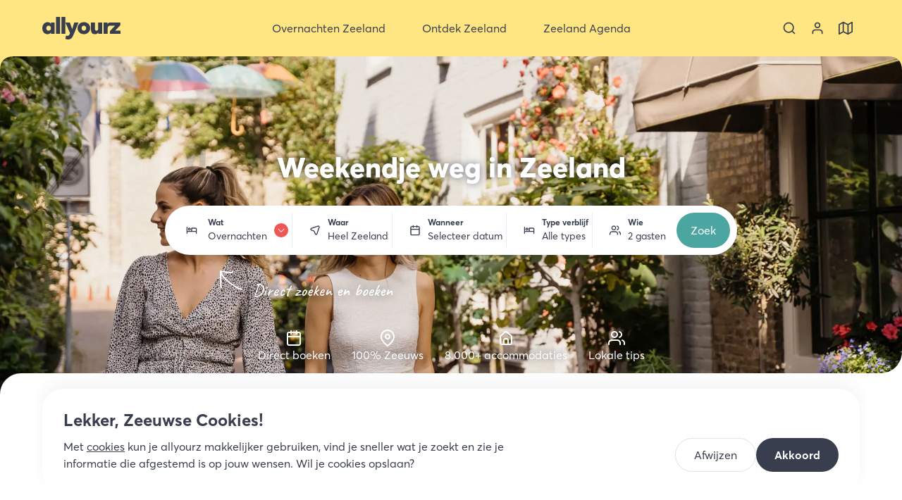

--- FILE ---
content_type: text/html; charset=utf-8
request_url: https://allyourz.nl/weekend-weg-zeeland
body_size: 38997
content:
<!DOCTYPE html><html data-app-name="allyourz" lang="nl"><head><meta charSet="utf-8"/><style>html{font-family:'__averta_a7a1e3', '__averta_Fallback_a7a1e3'}button{background-color:transparent}</style><title>Weekendje weg in Zeeland | allyourz</title><link rel="canonical" href="https://allyourz.nl/weekend-weg-zeeland"/><meta property="og:title" content="Weekendje weg in Zeeland | allyourz"/><meta name="twitter:title" content="Weekendje weg in Zeeland | allyourz"/><meta property="og:type" content="website"/><meta property="og:url" content="https://allyourz.nl/weekend-weg-zeeland"/><meta name="viewport" content="width=device-width, initial-scale=1"/><meta name="description" content="Boek een weekendje weg naar Zeeland en geniet van de kust, monumentale steden en culinaire verrassingen. Ga op pad en ontdek Zeeland."/><meta property="og:description" content="Boek een weekendje weg naar Zeeland en geniet van de kust, monumentale steden en culinaire verrassingen. Ga op pad en ontdek Zeeland."/><meta name="twitter:description" content="Boek een weekendje weg naar Zeeland en geniet van de kust, monumentale steden en culinaire verrassingen. Ga op pad en ontdek Zeeland."/><meta property="og:image" content="https://images.ctfassets.net/a26vcxaqtbwm/3QUCA4XBPm7pFg9IU5DSso/8515d7c6a0d582603573c741ad8c668c/Weekendje_weg_Zeeland.jpg?w=1200"/><meta name="twitter:image" content="https://images.ctfassets.net/a26vcxaqtbwm/3QUCA4XBPm7pFg9IU5DSso/8515d7c6a0d582603573c741ad8c668c/Weekendje_weg_Zeeland.jpg?w=1200"/><meta name="twitter:card" content="summary_large_image"/><link rel="preload" href="/assets/allyourz/images/logo.svg" as="image" fetchpriority="high"/><link rel="preload" as="image" imageSrcSet="/_next/image?url=https%3A%2F%2Fimages.ctfassets.net%2Fa26vcxaqtbwm%2FMMPrOhAT1OTQZUyuhPvBm%2F44d52f656498d75f3f3b4c3639702d9b%2FStadswandeling_Middelburg-2.jpg&amp;w=640&amp;q=75 640w, /_next/image?url=https%3A%2F%2Fimages.ctfassets.net%2Fa26vcxaqtbwm%2FMMPrOhAT1OTQZUyuhPvBm%2F44d52f656498d75f3f3b4c3639702d9b%2FStadswandeling_Middelburg-2.jpg&amp;w=750&amp;q=75 750w, /_next/image?url=https%3A%2F%2Fimages.ctfassets.net%2Fa26vcxaqtbwm%2FMMPrOhAT1OTQZUyuhPvBm%2F44d52f656498d75f3f3b4c3639702d9b%2FStadswandeling_Middelburg-2.jpg&amp;w=828&amp;q=75 828w, /_next/image?url=https%3A%2F%2Fimages.ctfassets.net%2Fa26vcxaqtbwm%2FMMPrOhAT1OTQZUyuhPvBm%2F44d52f656498d75f3f3b4c3639702d9b%2FStadswandeling_Middelburg-2.jpg&amp;w=1080&amp;q=75 1080w, /_next/image?url=https%3A%2F%2Fimages.ctfassets.net%2Fa26vcxaqtbwm%2FMMPrOhAT1OTQZUyuhPvBm%2F44d52f656498d75f3f3b4c3639702d9b%2FStadswandeling_Middelburg-2.jpg&amp;w=1200&amp;q=75 1200w, /_next/image?url=https%3A%2F%2Fimages.ctfassets.net%2Fa26vcxaqtbwm%2FMMPrOhAT1OTQZUyuhPvBm%2F44d52f656498d75f3f3b4c3639702d9b%2FStadswandeling_Middelburg-2.jpg&amp;w=1920&amp;q=75 1920w, /_next/image?url=https%3A%2F%2Fimages.ctfassets.net%2Fa26vcxaqtbwm%2FMMPrOhAT1OTQZUyuhPvBm%2F44d52f656498d75f3f3b4c3639702d9b%2FStadswandeling_Middelburg-2.jpg&amp;w=2048&amp;q=75 2048w, /_next/image?url=https%3A%2F%2Fimages.ctfassets.net%2Fa26vcxaqtbwm%2FMMPrOhAT1OTQZUyuhPvBm%2F44d52f656498d75f3f3b4c3639702d9b%2FStadswandeling_Middelburg-2.jpg&amp;w=3840&amp;q=75 3840w" imageSizes="(max-width: 639px) 200vw, 100vw" fetchpriority="high"/><meta name="next-head-count" content="17"/><meta name="theme-color" content="#ffe682"/><link rel="icon" sizes="32x32" href="/assets/allyourz/favicon-32x32.png"/><link rel="icon" sizes="64x64" href="/assets/allyourz/favicon-64x64.png"/><link rel="apple-touch-icon" sizes="57x57" href="/assets/allyourz/apple-touch-icon-57x57.png"/><link rel="apple-touch-icon" sizes="192x192" href="/assets/allyourz/apple-touch-icon-192x192.png"/><link rel="apple-touch-icon" sizes="512x512" href="/assets/allyourz/apple-touch-icon-512x512.png"/><link rel="apple-touch-icon" sizes="60x60" href="/assets/allyourz/apple-touch-icon-60x60.png"/><link rel="apple-touch-icon" sizes="72x72" href="/assets/allyourz/apple-touch-icon-72x72.png"/><link rel="apple-touch-icon" sizes="76x76" href="/assets/allyourz/apple-touch-icon-76x76.png"/><link rel="apple-touch-icon" sizes="114x114" href="/assets/allyourz/apple-touch-icon-114x114.png"/><link rel="apple-touch-icon" sizes="120x120" href="/assets/allyourz/apple-touch-icon-120x120.png"/><link rel="apple-touch-icon" sizes="144x144" href="/assets/allyourz/apple-touch-icon-144x144.png"/><link rel="apple-touch-icon" sizes="152x152" href="/assets/allyourz/apple-touch-icon-152x152.png"/><link rel="apple-touch-icon" sizes="180x180" href="/assets/allyourz/apple-touch-icon-180x180.png"/><link rel="preload" href="/_next/static/media/47fd381031f77c4b-s.p.woff2" as="font" type="font/woff2" crossorigin="anonymous" data-next-font="size-adjust"/><link rel="preload" href="/_next/static/media/254ad856dda5baef-s.p.woff2" as="font" type="font/woff2" crossorigin="anonymous" data-next-font="size-adjust"/><link rel="preload" href="/_next/static/media/8258c3991e577f26-s.p.woff2" as="font" type="font/woff2" crossorigin="anonymous" data-next-font="size-adjust"/><link rel="preload" href="/_next/static/media/2f464245d677cc05-s.p.woff2" as="font" type="font/woff2" crossorigin="anonymous" data-next-font="size-adjust"/><link rel="preload" href="/_next/static/css/21800feaa031a8d2.css" as="style"/><link rel="stylesheet" href="/_next/static/css/21800feaa031a8d2.css" data-n-g=""/><link rel="preload" href="/_next/static/css/f1811e97d7b33641.css" as="style"/><link rel="stylesheet" href="/_next/static/css/f1811e97d7b33641.css" data-n-p=""/><link rel="preload" href="/_next/static/css/92a391e1af562709.css" as="style"/><link rel="stylesheet" href="/_next/static/css/92a391e1af562709.css"/><link rel="preload" href="/_next/static/css/ef8aaeab63a096f5.css" as="style"/><link rel="stylesheet" href="/_next/static/css/ef8aaeab63a096f5.css"/><link rel="preload" href="/_next/static/css/ad3323221d7a3473.css" as="style"/><link rel="stylesheet" href="/_next/static/css/ad3323221d7a3473.css"/><link rel="preload" href="/_next/static/css/71f70f76462ce664.css" as="style"/><link rel="stylesheet" href="/_next/static/css/71f70f76462ce664.css"/><link rel="preload" href="/_next/static/css/0c85ba3dde4790d2.css" as="style"/><link rel="stylesheet" href="/_next/static/css/0c85ba3dde4790d2.css"/><link rel="preload" href="/_next/static/css/65d4ffba5107973a.css" as="style"/><link rel="stylesheet" href="/_next/static/css/65d4ffba5107973a.css"/><link rel="preload" href="/_next/static/css/c1e255e9d684da41.css" as="style"/><link rel="stylesheet" href="/_next/static/css/c1e255e9d684da41.css"/><noscript data-n-css=""></noscript><script defer="" nomodule="" src="/_next/static/chunks/polyfills-78c92fac7aa8fdd8.js"></script><script defer="" src="/_next/static/chunks/9010.adcdb16a2d102156.js"></script><script defer="" src="/_next/static/chunks/2463.cb4787f72d6accd6.js"></script><script defer="" src="/_next/static/chunks/1479-66cc3be64ebfe5ca.js"></script><script defer="" src="/_next/static/chunks/9820-ff2b29499b89d2a3.js"></script><script defer="" src="/_next/static/chunks/2933.c40933e062e857b9.js"></script><script defer="" src="/_next/static/chunks/6181.34c608fa0c5110ef.js"></script><script defer="" src="/_next/static/chunks/9928.c0a94d7a08836e09.js"></script><script defer="" src="/_next/static/chunks/1887.632bcb10bd03083a.js"></script><script src="/_next/static/chunks/webpack-90dde7b2b881eee2.js" defer=""></script><script src="/_next/static/chunks/framework-945b357d4a851f4b.js" defer=""></script><script src="/_next/static/chunks/main-8cfb47b7d2c40087.js" defer=""></script><script src="/_next/static/chunks/pages/_app-0c6437d5dea4f49f.js" defer=""></script><script src="/_next/static/chunks/1942-04d2c26616f1e1e8.js" defer=""></script><script src="/_next/static/chunks/9566-012382b5008462da.js" defer=""></script><script src="/_next/static/chunks/pages/%5B%5B...url%5D%5D-56652a34bae31956.js" defer=""></script><script src="/_next/static/ssdYzcCYBbJj2vnJCZELF/_buildManifest.js" defer=""></script><script src="/_next/static/ssdYzcCYBbJj2vnJCZELF/_ssgManifest.js" defer=""></script></head><body class=""><div id="__next"><div class="top-navigation TopNavigation_top-navigation__FBV7y TopNavigation_top-navigation--search-tool-collapsed__74Ny_ TopNavigation_top-navigation--with-mobile-menu__gKASt"><div class="TopNavigation_background__nCXxi"></div><div class="TopNavigation_graphic__fVbur"><svg class="TopNavigation_tail__x_SbM TopNavigation_tail-left__N_Zy4 Tail_tail__SsZAF Tail_tail--direction-down__dwKw9" viewBox="0 0 20 20" xmlns="http://www.w3.org/2000/svg"><path d="M 0 20 Q 20 20 20 0 L 20 20 L 0 20 Z"></path></svg><svg class="TopNavigation_tail__x_SbM TopNavigation_tail-right__v31_q Tail_tail__SsZAF Tail_tail--direction-down__dwKw9 Tail_tail--inverted__Coxcl" viewBox="0 0 20 20" xmlns="http://www.w3.org/2000/svg"><path d="M 0 20 Q 20 20 20 0 L 20 20 L 0 20 Z"></path></svg></div><nav aria-label="Top navigatie" class="nav nav--main TopNavigation_nav__lrMgR"><div class="TopNavigation_container__EN1hP"><button aria-label="Sluit menu" class="TopNavigation_button-icon__0aD_a TopNavigation_toggle-menu__m3emj" type="button"><svg class="icon TopNavigation_toggle-menu-icon__EtWUD Icon_icon__9_NTd" aria-hidden="true"><use xlink:href="/assets/images/icon-selection.svg#icon-menu"></use></svg></button><div class="TopNavigation_logo-wrapper__9hVbu"><a class="TopNavigation_logo__LWa1t" title="Allyourz" href="/"><img alt="Allyourz" fetchpriority="high" width="111" height="32" decoding="async" data-nimg="1" style="color:transparent" src="/assets/allyourz/images/logo.svg"/></a></div><ul class="list--no-list-style TopNavigation_menu-items__FXbxr"><li class="TopNavigation_menu-item__MgZl6 TopNavigation_menu-item--with-submenu__JaNHU"><button aria-expanded="false" class="TopNavigation_button-nav__it2Bc" title="Overnachten Zeeland" type="button"><svg class="icon TopNavigation_button-nav-icon__yTyh8 Icon_icon__9_NTd"><use xlink:href="/assets/images/icon-selection.svg#icon-bed"></use></svg><span>Overnachten Zeeland</span><svg class="icon TopNavigation_button-nav-chevron__V0A4D Icon_icon__9_NTd"><use xlink:href="/assets/images/icon-selection.svg#icon-chevron-down"></use></svg></button><a data-prefix="Ga naar Overnachten Zeeland" class="TopNavigation_link-nav__TLOyJ TopNavigation_link-nav--hidden__qTiKs" title="Overnachten Zeeland" href="/overnachten"><span>Overnachten Zeeland</span><svg class="icon TopNavigation_link-nav-chevron__u_D0y Icon_icon__9_NTd"><use xlink:href="/assets/images/icon-selection.svg#icon-chevron-right"></use></svg></a><ul class="list--no-list-style TopNavigation_submenu-items__pJvJo"><li class="TopNavigation_submenu-item__CPtWu"><ul class="list--no-list-style"><li><div class="text-bold text-large TopNavigation_submenu-item-title__Ttk3d TopNavigation_submenu-item-title--with-link__Alzop"><a href="/overnachten"><span>Accommodatietypen</span><svg class="icon TopNavigation_link-nav-chevron__u_D0y Icon_icon__9_NTd"><use xlink:href="/assets/images/icon-selection.svg#icon-chevron-right"></use></svg></a></div></li><li><a class="TopNavigation_submenu-item-link__a0ijX" href="/overnachten/hotels-zeeland">Hotel Zeeland</a></li><li><a class="TopNavigation_submenu-item-link__a0ijX" href="/overnachten/vakantiehuizen-zeeland">Vakantiehuis Zeeland</a></li><li><a class="TopNavigation_submenu-item-link__a0ijX" href="/overnachten/bed-and-breakfast-zeeland">B&amp;B Zeeland</a></li><li><a class="TopNavigation_submenu-item-link__a0ijX" href="/overnachten/campings-zeeland">Camping Zeeland</a></li><li><a class="TopNavigation_submenu-item-link__a0ijX" href="/overnachten/appartementen-zeeland">Appartement Zeeland</a></li><li><a class="TopNavigation_submenu-item-link__a0ijX" href="/overnachten/vakantieparken-zeeland">Vakantiepark Zeeland</a></li><li><a class="TopNavigation_submenu-item-link__a0ijX" href="/ontdek-zeeland/tiny-house-in-zeeland">Tiny house Zeeland</a></li><li><a class="TopNavigation_submenu-item-link__a0ijX" href="/ontdek-zeeland/camperplaatsen-in-zeeland">Camperplaatsen Zeeland</a></li><li><a class="TopNavigation_submenu-item-link__a0ijX" href="/ontdek-zeeland/slapen-in-een-strandhuisje-in-zeeland">Strandhuisje Zeeland</a></li><li><a class="TopNavigation_submenu-item-link__a0ijX" href="/ontdek-zeeland/glamping-in-zeeland">Glamping Zeeland</a></li><li><a class="TopNavigation_submenu-item-link__a0ijX" href="/overnachten">Alle accommodatietypen Zeeland</a></li></ul></li><li class="TopNavigation_submenu-item__CPtWu"><ul class="list--no-list-style"><li><div class="text-bold text-large TopNavigation_submenu-item-title__Ttk3d TopNavigation_submenu-item-title--with-link__Alzop"><a href="/overnachten"><span>Populaire bestemmingen</span><svg class="icon TopNavigation_link-nav-chevron__u_D0y Icon_icon__9_NTd"><use xlink:href="/assets/images/icon-selection.svg#icon-chevron-right"></use></svg></a></div></li><li><a class="TopNavigation_submenu-item-link__a0ijX" href="/overnachten/domburg">Overnachten Domburg</a></li><li><a class="TopNavigation_submenu-item-link__a0ijX" href="/overnachten/cadzand">Overnachten Cadzand</a></li><li><a class="TopNavigation_submenu-item-link__a0ijX" href="/overnachten/renesse">Overnachten Renesse</a></li><li><a class="TopNavigation_submenu-item-link__a0ijX" href="/overnachten/zoutelande">Overnachten Zoutelande</a></li><li><a class="TopNavigation_submenu-item-link__a0ijX" href="/overnachten/vlissingen">Overnachten Vlissingen</a></li><li><a class="TopNavigation_submenu-item-link__a0ijX" href="/overnachten/ouddorp">Overnachten Ouddorp</a></li><li><a class="TopNavigation_submenu-item-link__a0ijX" href="/overnachten/middelburg">Overnachten Middelburg</a></li><li><a class="TopNavigation_submenu-item-link__a0ijX" href="/overnachten/burgh-haamstede">Overnachten Burgh-Haamstede</a></li><li><a class="TopNavigation_submenu-item-link__a0ijX" href="/overnachten/vrouwenpolder">Overnachten Vrouwenpolder</a></li><li><a class="TopNavigation_submenu-item-link__a0ijX" href="/overnachten">Overnachten heel Zeeland</a></li><li><a class="TopNavigation_submenu-item-link__a0ijX" href="https://allyourz.nl/overnachten?display=map#section-filters">Bekijk Overnachten op de kaart</a></li></ul></li><li class="TopNavigation_submenu-item__CPtWu"><ul class="list--no-list-style"><li><div class="text-bold text-large TopNavigation_submenu-item-title__Ttk3d TopNavigation_submenu-item-title--with-link__Alzop"><a href="/overnachten"><span>Vakantiethema&#x27;s</span><svg class="icon TopNavigation_link-nav-chevron__u_D0y Icon_icon__9_NTd"><use xlink:href="/assets/images/icon-selection.svg#icon-chevron-right"></use></svg></a></div></li><li><a class="TopNavigation_submenu-item-link__a0ijX" href="/ontdek-zeeland/vakantie-met-hond-zeeland">Op vakantie met de hond</a></li><li><a class="TopNavigation_submenu-item-link__a0ijX" href="/ontdek-zeeland/natuurhuisje-zeeland">Mooie natuurhuisjes in Zeeland</a></li><li><a class="TopNavigation_submenu-item-link__a0ijX" href="/groepsaccommodaties-zeeland">Groepsaccommodaties Zeeland</a></li><li><a class="TopNavigation_submenu-item-link__a0ijX" href="/ontdek-zeeland/bijzonder-overnachten-zeeland">Bijzonder overnachten</a></li><li><a class="TopNavigation_submenu-item-link__a0ijX" href="/ontdek-zeeland/goedkoop-overnachten-in-zeeland">Goedkoop overnachten</a></li><li><a class="TopNavigation_submenu-item-link__a0ijX" href="/romantisch-weekend-weg-in-zeeland">Romantisch weekendje weg</a></li><li><a class="TopNavigation_submenu-item-link__a0ijX" href="/ontdek-zeeland/wellnesshotels-in-zeeland">Onthaasten in een wellness hotel</a></li><li><a class="TopNavigation_submenu-item-link__a0ijX" href="/weekend-weg-zeeland">Weekend weg in Zeeland</a></li><li><a class="TopNavigation_submenu-item-link__a0ijX" href="/ontdek-zeeland/familiehotels-in-zeeland">Familiehotels Zeeland</a></li><li><a class="TopNavigation_submenu-item-link__a0ijX" href="/ontdek-zeeland/luxe-vakantiehuizen-zeeland">Luxe vakantiehuizen Zeeland</a></li></ul></li><li class="TopNavigation_submenu-item__CPtWu"><ul class="list--no-list-style"><li><div class="text-bold text-large TopNavigation_submenu-item-title__Ttk3d">Direct naar</div></li><li><a class="TopNavigation_submenu-item-link__a0ijX" href="/overnachten/hotels/middelburg">Hotel Middelburg</a></li><li><a class="TopNavigation_submenu-item-link__a0ijX" href="/overnachten/hotels/renesse">Hotel Renesse</a></li><li><a class="TopNavigation_submenu-item-link__a0ijX" href="/overnachten/hotels/zoutelande">Hotel Zoutelande</a></li><li><a class="TopNavigation_submenu-item-link__a0ijX" href="/overnachten/hotels/vlissingen">Hotel Vlissingen</a></li><li><a class="TopNavigation_submenu-item-link__a0ijX" href="/overnachten/hotels/goes">Hotel Goes</a></li><li><a class="TopNavigation_submenu-item-link__a0ijX" href="/overnachten/hotels/domburg">Hotel Domburg</a></li><li><a class="TopNavigation_submenu-item-link__a0ijX" href="/overnachten/vakantiehuizen/renesse">Vakantiehuis Renesse</a></li><li><a class="TopNavigation_submenu-item-link__a0ijX" href="/overnachten/vakantiehuizen/domburg">Vakantiehuis Domburg</a></li><li><a class="TopNavigation_submenu-item-link__a0ijX" href="/overnachten/vakantiehuizen/zoutelande">Vakantiehuis Zoutelande</a></li><li><a class="TopNavigation_submenu-item-link__a0ijX" href="/overnachten/vakantiehuizen/burgh-haamstede">Vakantiehuis Burgh-Haamstede</a></li><li><a class="TopNavigation_submenu-item-link__a0ijX" href="/overnachten/vakantiehuizen/cadzand">Vakantiehuis Cadzand</a></li><li><a class="TopNavigation_submenu-item-link__a0ijX" href="/overnachten/vakantieparken/ouddorp">Vakantieparken Ouddorp</a></li></ul></li></ul></li><li class="TopNavigation_menu-item__MgZl6 TopNavigation_menu-item--with-submenu__JaNHU"><button aria-expanded="false" class="TopNavigation_button-nav__it2Bc" title="Ontdek Zeeland" type="button"><svg class="icon TopNavigation_button-nav-icon__yTyh8 Icon_icon__9_NTd"><use xlink:href="/assets/images/icon-selection.svg#icon-sign-alt"></use></svg><span>Ontdek Zeeland</span><svg class="icon TopNavigation_button-nav-chevron__V0A4D Icon_icon__9_NTd"><use xlink:href="/assets/images/icon-selection.svg#icon-chevron-down"></use></svg></button><a data-prefix="Ga naar Ontdek Zeeland" class="TopNavigation_link-nav__TLOyJ TopNavigation_link-nav--hidden__qTiKs" title="Ontdek Zeeland" href="/ontdek-zeeland"><span>Ontdek Zeeland</span><svg class="icon TopNavigation_link-nav-chevron__u_D0y Icon_icon__9_NTd"><use xlink:href="/assets/images/icon-selection.svg#icon-chevron-right"></use></svg></a><ul class="list--no-list-style TopNavigation_submenu-items__pJvJo"><li class="TopNavigation_submenu-item__CPtWu"><ul class="list--no-list-style"><li><div class="text-bold text-large TopNavigation_submenu-item-title__Ttk3d TopNavigation_submenu-item-title--with-link__Alzop"><a href="/bestemmingen"><span>Ontdek Regio&#x27;s Zeeland</span><svg class="icon TopNavigation_link-nav-chevron__u_D0y Icon_icon__9_NTd"><use xlink:href="/assets/images/icon-selection.svg#icon-chevron-right"></use></svg></a></div></li><li><a class="TopNavigation_submenu-item-link__a0ijX" href="/ontdek-zeeland/schouwen-duiveland">Schouwen-Duivenland</a></li><li><a class="TopNavigation_submenu-item-link__a0ijX" href="/ontdek-zeeland/walcheren">Walcheren</a></li><li><a class="TopNavigation_submenu-item-link__a0ijX" href="/ontdek-zeeland/zeeuws-vlaanderen">Zeeuws-Vlaanderen</a></li><li><a class="TopNavigation_submenu-item-link__a0ijX" href="/ontdek-zeeland/noord-beveland">Noord-Beveland</a></li><li><a class="TopNavigation_submenu-item-link__a0ijX" href="/ontdek-zeeland/zuid-beveland">Zuid-Beveland</a></li><li><a class="TopNavigation_submenu-item-link__a0ijX" href="/ontdek-zeeland/tholen-sint-philipsland">Tholen &amp; Sint Philipsland</a></li><li><a class="TopNavigation_submenu-item-link__a0ijX" href="/ontdek-zeeland/goeree-overflakkee">Goeree-Overflakkee</a></li><li><a class="TopNavigation_submenu-item-link__a0ijX" href="/bestemmingen">Ontdek alle bestemmingen</a></li></ul></li><li class="TopNavigation_submenu-item__CPtWu"><ul class="list--no-list-style"><li><div class="text-bold text-large TopNavigation_submenu-item-title__Ttk3d TopNavigation_submenu-item-title--with-link__Alzop"><a href="/bestemmingen"><span>Populaire bestemmingen</span><svg class="icon TopNavigation_link-nav-chevron__u_D0y Icon_icon__9_NTd"><use xlink:href="/assets/images/icon-selection.svg#icon-chevron-right"></use></svg></a></div></li><li><a class="TopNavigation_submenu-item-link__a0ijX" href="/ontdek-zeeland/renesse">Ontdek Renesse</a></li><li><a class="TopNavigation_submenu-item-link__a0ijX" href="/ontdek-zeeland/burgh-haamstede">Ontdek Burgh-Haamstede</a></li><li><a class="TopNavigation_submenu-item-link__a0ijX" href="/ontdek-zeeland/domburg">Ontdek Domburg</a></li><li><a class="TopNavigation_submenu-item-link__a0ijX" href="/ontdek-zeeland/middelburg">Ontdek Middelburg</a></li><li><a class="TopNavigation_submenu-item-link__a0ijX" href="/ontdek-zeeland/veere">Ontdek Veere</a></li><li><a class="TopNavigation_submenu-item-link__a0ijX" href="/ontdek-zeeland/cadzand">Ontdek Cadzand</a></li><li><a class="TopNavigation_submenu-item-link__a0ijX" href="/ontdek-zeeland/sluis">Ontdek Sluis</a></li><li><a class="TopNavigation_submenu-item-link__a0ijX" href="/ontdek-zeeland/terneuzen">Ontdek Terneuzen</a></li><li><a class="TopNavigation_submenu-item-link__a0ijX" href="/ontdek-zeeland/goes">Ontdek Goes</a></li><li><a class="TopNavigation_submenu-item-link__a0ijX" href="/bestemmingen">Ontdek alle bestemmingen</a></li></ul></li><li class="TopNavigation_submenu-item__CPtWu"><ul class="list--no-list-style"><li><div class="text-bold text-large TopNavigation_submenu-item-title__Ttk3d">Direct naar overzicht:</div></li><li><a class="TopNavigation_submenu-item-link__a0ijX" href="/overnachten">Overnachten Zeeland</a></li><li><a class="TopNavigation_submenu-item-link__a0ijX" href="/eten-drinken">Eten en drinken Zeeland</a></li><li><a class="TopNavigation_submenu-item-link__a0ijX" href="/activiteiten">Activiteiten Zeeland</a></li><li><a class="TopNavigation_submenu-item-link__a0ijX" href="/winkels">Winkels Zeeland</a></li></ul></li></ul></li><li class="TopNavigation_menu-item__MgZl6 TopNavigation_menu-item--with-submenu__JaNHU"><button aria-expanded="false" class="TopNavigation_button-nav__it2Bc" title="Zeeland Agenda" type="button"><svg class="icon TopNavigation_button-nav-icon__yTyh8 Icon_icon__9_NTd"><use xlink:href="/assets/images/icon-selection.svg#icon-beach"></use></svg><span>Zeeland Agenda</span><svg class="icon TopNavigation_button-nav-chevron__V0A4D Icon_icon__9_NTd"><use xlink:href="/assets/images/icon-selection.svg#icon-chevron-down"></use></svg></button><a data-prefix="Ga naar Zeeland Agenda" class="TopNavigation_link-nav__TLOyJ TopNavigation_link-nav--hidden__qTiKs" title="Zeeland Agenda" href="/zeeland-vandaag"><span>Zeeland Agenda</span><svg class="icon TopNavigation_link-nav-chevron__u_D0y Icon_icon__9_NTd"><use xlink:href="/assets/images/icon-selection.svg#icon-chevron-right"></use></svg></a><ul class="list--no-list-style TopNavigation_submenu-items__pJvJo"><li class="TopNavigation_submenu-item__CPtWu"><ul class="list--no-list-style"><li><div class="text-bold text-large TopNavigation_submenu-item-title__Ttk3d TopNavigation_submenu-item-title--with-link__Alzop"><a href="/zeeland-vandaag"><span>Zeeland agenda&#x27;s</span><svg class="icon TopNavigation_link-nav-chevron__u_D0y Icon_icon__9_NTd"><use xlink:href="/assets/images/icon-selection.svg#icon-chevron-right"></use></svg></a></div></li><li><a class="TopNavigation_submenu-item-link__a0ijX" href="/evenementen-in-zeeland">Evenementen in Zeeland</a></li><li><a class="TopNavigation_submenu-item-link__a0ijX" href="/evenementen-in-zeeland">Festivals in Zeeland</a></li><li><a class="TopNavigation_submenu-item-link__a0ijX" href="https://allyourz.nl/zeeland-vandaag#timeline">Zeeland Timeline</a></li><li><a class="TopNavigation_submenu-item-link__a0ijX" href="/kerstmarkten-in-zeeland">Kerstmarkten in Zeeland</a></li><li><a class="TopNavigation_submenu-item-link__a0ijX" href="/markten-in-zeeland">Markten in Zeeland</a></li><li><a class="TopNavigation_submenu-item-link__a0ijX" href="/koopzondag-zeeland">Koopzondagen Zeeland</a></li></ul></li><li class="TopNavigation_submenu-item__CPtWu"><ul class="list--no-list-style"><li><div class="text-bold text-large TopNavigation_submenu-item-title__Ttk3d">Vakanties in Zeeland</div></li><li><a class="TopNavigation_submenu-item-link__a0ijX" href="/kerst-in-zeeland">Kerstvakantie in Zeeland</a></li><li><a class="TopNavigation_submenu-item-link__a0ijX" href="/voorjaarsvakantie-in-zeeland">Voorjaarsvakantie in Zeeland</a></li><li><a class="TopNavigation_submenu-item-link__a0ijX" href="/pasen-in-zeeland">Pasen in Zeeland</a></li><li><a class="TopNavigation_submenu-item-link__a0ijX" href="/meivakantie-zeeland">Meivakantie in Zeeland</a></li><li><a class="TopNavigation_submenu-item-link__a0ijX" href="/pinksteren-in-zeeland">Pinksteren in Zeeland</a></li><li><a class="TopNavigation_submenu-item-link__a0ijX" href="/zomer-in-zeeland">Zomervakantie in Zeeland</a></li><li><a class="TopNavigation_submenu-item-link__a0ijX" href="/herfstvakantie-in-zeeland">Herfstvakantie in Zeeland</a></li></ul></li></ul></li><li class="TopNavigation_menu-item__MgZl6 TopNavigation_menu-item--language-selector__X6T9g"><svg class="icon Icon_icon__9_NTd"><use xlink:href="/assets/images/icon-selection.svg#icon-globe"></use></svg><div class="TopNavigation_language-selector__y_1eL"><ul class="list list--no-list-style list--with-margin LanguageSelector_items__jtTVg"><li><button aria-label="NL" class="button LanguageSelector_button-language__6fM09 LanguageSelector_button-language--active__tBsFN" title="nl" type="button"><svg class="icon Icon_icon__9_NTd"><use xlink:href="/assets/images/icon-selection.svg#icon-globe"></use></svg><span>NL</span></button></li><li><span class="text-extra-light">/</span></li><li><button aria-label="DE" class="button LanguageSelector_button-language__6fM09" title="de" type="button"><svg class="icon Icon_icon__9_NTd"><use xlink:href="/assets/images/icon-selection.svg#icon-globe"></use></svg><span>DE</span></button></li></ul></div></li><li class="TopNavigation_menu-item__MgZl6 TopNavigation_menu-item--usps__ZNnGz"><div class="TopNavigation_usps__0GtyJ"><div class="Usps_title__Qo0AO">Kies ook voor allyourz</div><ul class="list list--no-list-style"><li class="Usps_usp__pVhUg"><svg class="icon Usps_usp-icon__UZDa6 Icon_icon__9_NTd"><use xlink:href="/assets/images/icon-selection.svg#icon-map-pin"></use></svg><span class="Usps_usp-label__j_ptN">We zijn lokaal en hebben de mooiste plekken geselecteerd</span></li><li class="Usps_usp__pVhUg"><svg class="icon Usps_usp-icon__UZDa6 Icon_icon__9_NTd"><use xlink:href="/assets/images/icon-selection.svg#icon-home-alt"></use></svg><span class="Usps_usp-label__j_ptN">Unieke vakantiehuizen, hotels en B&amp;B’s online te boeken</span></li><li class="Usps_usp__pVhUg"><svg class="icon Usps_usp-icon__UZDa6 Icon_icon__9_NTd"><use xlink:href="/assets/images/icon-selection.svg#icon-star"></use></svg><span class="Usps_usp-label__j_ptN">Winnaar Zeeuwse Pioniersprijs</span></li></ul></div></li></ul><ul class="list--no-list-style TopNavigation_extra-items__IPU59"><li><button aria-label="Zoeken" class="TopNavigation_button-icon__0aD_a" type="button"><svg class="icon TopNavigation_extra-item-icon__9C5Ax Icon_icon__9_NTd"><use xlink:href="/assets/images/icon-selection.svg#icon-search"></use></svg></button></li><li><a aria-label="Bekijk je account" class="TopNavigation_button-icon__0aD_a" title="Mijn account" href="/inloggen?redirectUrl=/account/boekingen"><svg class="icon TopNavigation_extra-item-icon__9C5Ax Icon_icon__9_NTd"><use xlink:href="/assets/images/icon-selection.svg#icon-profile"></use></svg></a></li><li><a class="TopNavigation_button-icon__0aD_a" title="Zeeland op de kaart" href="/zeeland-op-de-kaart"><svg class="icon TopNavigation_extra-item-icon__9C5Ax Icon_icon__9_NTd"><use xlink:href="/assets/images/icon-selection.svg#icon-map"></use></svg></a></li></ul></div></nav></div><main class="main main--page"><section class="section section-hero SectionHero_section-hero__AM1h3 SectionHero_section-hero--is-first__xgNEo section--theme-light SectionHero_section-hero--with-search__02ix6 SectionHero_section-hero--with-title__dVT_8 SectionHero_section-hero--with-usps__9bO_h SectionHero_section-hero--centered__gXmLw SectionHero_section-hero--text-color-light__2HG3M" id="weekend-weg-zeeland"><div class="SectionHero_masked-image__BJJVR MaskedImage_masked-image__9azFm MaskedImage_masked-image--bottom-no-top-border-radius__AQjLL Mask_mask--bottom-no-top-border-radius__PdnbB"><img alt="Weekend weg Zeeland - Middelburg" fetchpriority="high" decoding="async" data-nimg="fill" class="object-fit-cover MaskedImage_image__CMaoT" style="position:absolute;height:100%;width:100%;left:0;top:0;right:0;bottom:0;object-position:left 0% top 75%;color:transparent" sizes="(max-width: 639px) 200vw, 100vw" srcSet="/_next/image?url=https%3A%2F%2Fimages.ctfassets.net%2Fa26vcxaqtbwm%2FMMPrOhAT1OTQZUyuhPvBm%2F44d52f656498d75f3f3b4c3639702d9b%2FStadswandeling_Middelburg-2.jpg&amp;w=640&amp;q=75 640w, /_next/image?url=https%3A%2F%2Fimages.ctfassets.net%2Fa26vcxaqtbwm%2FMMPrOhAT1OTQZUyuhPvBm%2F44d52f656498d75f3f3b4c3639702d9b%2FStadswandeling_Middelburg-2.jpg&amp;w=750&amp;q=75 750w, /_next/image?url=https%3A%2F%2Fimages.ctfassets.net%2Fa26vcxaqtbwm%2FMMPrOhAT1OTQZUyuhPvBm%2F44d52f656498d75f3f3b4c3639702d9b%2FStadswandeling_Middelburg-2.jpg&amp;w=828&amp;q=75 828w, /_next/image?url=https%3A%2F%2Fimages.ctfassets.net%2Fa26vcxaqtbwm%2FMMPrOhAT1OTQZUyuhPvBm%2F44d52f656498d75f3f3b4c3639702d9b%2FStadswandeling_Middelburg-2.jpg&amp;w=1080&amp;q=75 1080w, /_next/image?url=https%3A%2F%2Fimages.ctfassets.net%2Fa26vcxaqtbwm%2FMMPrOhAT1OTQZUyuhPvBm%2F44d52f656498d75f3f3b4c3639702d9b%2FStadswandeling_Middelburg-2.jpg&amp;w=1200&amp;q=75 1200w, /_next/image?url=https%3A%2F%2Fimages.ctfassets.net%2Fa26vcxaqtbwm%2FMMPrOhAT1OTQZUyuhPvBm%2F44d52f656498d75f3f3b4c3639702d9b%2FStadswandeling_Middelburg-2.jpg&amp;w=1920&amp;q=75 1920w, /_next/image?url=https%3A%2F%2Fimages.ctfassets.net%2Fa26vcxaqtbwm%2FMMPrOhAT1OTQZUyuhPvBm%2F44d52f656498d75f3f3b4c3639702d9b%2FStadswandeling_Middelburg-2.jpg&amp;w=2048&amp;q=75 2048w, /_next/image?url=https%3A%2F%2Fimages.ctfassets.net%2Fa26vcxaqtbwm%2FMMPrOhAT1OTQZUyuhPvBm%2F44d52f656498d75f3f3b4c3639702d9b%2FStadswandeling_Middelburg-2.jpg&amp;w=3840&amp;q=75 3840w" src="/_next/image?url=https%3A%2F%2Fimages.ctfassets.net%2Fa26vcxaqtbwm%2FMMPrOhAT1OTQZUyuhPvBm%2F44d52f656498d75f3f3b4c3639702d9b%2FStadswandeling_Middelburg-2.jpg&amp;w=3840&amp;q=75"/></div><div class="container SectionHero_container__rLDgH"><h1 class="mb-0 SectionHero_title__92sk8">Weekendje weg in Zeeland</h1><div class="SectionHero_search-tool-wrapper__do0L0"><div class="SectionHero_search-tool__5q10N search-tool SearchTool_search-tool__tMMGT SearchTool_search-tool--small__XDB9n"><div class="search-tool-mobile SearchTool_search-tool-mobile__d7t2q"><div class="ButtonCollapse_button-collapse__jBxJH SearchTool_button-collapse__5d8mT SearchTool_button-collapse--with-directory__V4j_0 SearchTool_button-collapse--details___ze_y SearchTool_button-collapse--collapsed__tkMAl ButtonCollapse_button-collapse--animated__Fh_V_ ButtonCollapse_button-collapse--collapsed__TJD5h"><button class="button ButtonCollapse_button__Wcru_" type="button"><span><span class="text-bold SearchTool_button-collapse-button-title__s6ftW">Wat wil je doen in Zeeland</span></span></button><div class="ButtonCollapse_content__yNm_5"><div class="ButtonCollapse_content-wrapper__fCIj8"><div class="SearchTool_current-directory-wrapper__iuj5o"><div class="text-small SearchTool_back-button__gYGAi" role="button"><svg class="icon Icon_icon__9_NTd Icon_icon--small__yuV_3"><use xlink:href="/assets/images/icon-selection.svg#icon-arrow-left"></use></svg><span>Terug naar overzicht</span></div><div class="SearchTool_current-directory__3Nz7Y">Overnachten</div></div><div class="SearchTool_filter-buttons-wrapper__m6J1k"><div class="SearchTool_filter-button-wrapper__uPIXZ"><button aria-label="Heel Zeeland" class="SearchTool_filter-button__gytwn SearchTool_filter-button--with-hidden-element__DsPW1" type="button"><svg class="icon SearchTool_filter-button-icon__9twEk Icon_icon__9_NTd"><use xlink:href="/assets/images/icon-selection.svg#icon-location-arrow"></use></svg><span class="button-wrapper"><span class="button-title">Waar</span><span class="button-value">Heel Zeeland</span></span></button><div class="SearchTool_filter-button-hidden-element-wrapper__LyCar"><select class="DestinationFilter_select-destination__t28BC" id="select-:Rhd5hhd6:"><optgroup label="Bestemmingen"><option value="">Heel Zeeland</option><option value="aagtekerke">Aagtekerke</option><option value="arnemuiden">Arnemuiden</option><option value="biggekerke">Biggekerke</option><option value="breskens">Breskens</option><option value="brouwershaven">Brouwershaven</option><option value="bruinisse">Bruinisse</option><option value="burgh-haamstede">Burgh-Haamstede</option><option value="cadzand">Cadzand</option><option value="colijnsplaat">Colijnsplaat</option><option value="dishoek">Dishoek</option><option value="domburg">Domburg</option><option value="geersdijk">Geersdijk</option><option value="goedereede">Goedereede</option><option value="goes">Goes</option><option value="groede">Groede</option><option value="herkingen">Herkingen</option><option value="hulst">Hulst</option><option value="kamperland">Kamperland</option><option value="kortgene">Kortgene</option><option value="koudekerke">Koudekerke</option><option value="middelburg">Middelburg</option><option value="nieuwvliet">Nieuwvliet</option><option value="oostburg">Oostburg</option><option value="oostkapelle">Oostkapelle</option><option value="ouddorp">Ouddorp</option><option value="renesse">Renesse</option><option value="retranchement">Retranchement</option><option value="scharendijke">Scharendijke</option><option value="scherpenisse">Scherpenisse</option><option value="serooskerke">Serooskerke</option><option value="sint-annaland">Sint-Annaland</option><option value="sluis">Sluis</option><option value="stavenisse">Stavenisse</option><option value="terneuzen">Terneuzen</option><option value="tholen">Tholen</option><option value="veere">Veere</option><option value="vlissingen">Vlissingen</option><option value="vrouwenpolder">Vrouwenpolder</option><option value="wemeldinge">Wemeldinge</option><option value="westkapelle">Westkapelle</option><option value="wolphaartsdijk">Wolphaartsdijk</option><option value="yerseke">Yerseke</option><option value="zierikzee">Zierikzee</option><option value="zonnemaire">Zonnemaire</option><option value="zoutelande">Zoutelande</option><option value="zuidzande">Zuidzande</option></optgroup><optgroup label="Regio&#x27;s"><option value="noord-beveland">Noord-Beveland</option><option value="schouwen-duiveland">Schouwen-Duiveland</option><option value="tholen-sint-philipsland">Tholen &amp; Sint Philipsland</option><option value="walcheren">Walcheren</option><option value="zeeuws-vlaanderen">Zeeuws-Vlaanderen</option><option value="zuid-beveland">Zuid-Beveland</option><option value="goeree-overflakkee">Goeree-Overflakkee</option></optgroup></select></div></div><div class="SearchTool_filter-button-wrapper__uPIXZ"><button aria-label="Wanneer" class="SearchTool_filter-button__gytwn" type="button"><svg class="icon SearchTool_filter-button-icon__9twEk Icon_icon__9_NTd"><use xlink:href="/assets/images/icon-selection.svg#icon-calendar"></use></svg><span class="button-wrapper"><span class="button-title">Wanneer</span><span class="button-value">Selecteer datum</span></span></button></div><div class="SearchTool_filter-button-wrapper__uPIXZ"><button aria-label="Alle types" class="SearchTool_filter-button__gytwn" type="button"><svg class="icon SearchTool_filter-button-icon__9twEk Icon_icon__9_NTd"><use xlink:href="/assets/images/icon-selection.svg#icon-bed"></use></svg><span class="button-wrapper"><span class="button-title">Type verblijf</span><span class="button-value">Alle types</span></span></button></div><div class="SearchTool_filter-button-wrapper__uPIXZ"><button aria-label="2 gasten" class="SearchTool_filter-button__gytwn" type="button"><svg class="icon SearchTool_filter-button-icon__9twEk Icon_icon__9_NTd"><use xlink:href="/assets/images/icon-selection.svg#icon-users"></use></svg><span class="button-wrapper"><span class="button-title">Wie</span><span class="button-value">2 gasten</span></span></button></div></div><div class="SearchTool_search-button-wrapper__b1rqk"><button class="button SearchTool_search-button__lCPVc" type="button"><span>Zoek</span></button></div></div></div></div></div><div class="search-tool-desktop SearchTool_search-tool-desktop__GvWBy"><div class="ButtonCollapse_button-collapse__jBxJH SearchTool_button-collapse__5d8mT SearchTool_button-collapse--collapsed__tkMAl SearchTool_button-collapse--with-directory__V4j_0 ButtonCollapse_button-collapse--animated__Fh_V_ ButtonCollapse_button-collapse--collapsed__TJD5h"><button class="button ButtonCollapse_button__Wcru_" type="button"><svg class="icon Icon_icon__9_NTd"><use xlink:href="/assets/images/icon-selection.svg#icon-bed"></use></svg><span><span class="SearchTool_button-collapse-button-title__s6ftW">Wat</span><span class="SearchTool_button-collapse-button-value__PcssD">Overnachten</span></span></button><div class="ButtonCollapse_content__yNm_5"><div class="ButtonCollapse_content-wrapper__fCIj8"><div class="SearchTool_directory__y_OHv"><button class="SearchTool_directory-button__e1xc3" type="button"><svg class="icon SearchTool_directory-button-icon-directory__0M38M Icon_icon__9_NTd Icon_icon--small__yuV_3"><use xlink:href="/assets/images/icon-selection.svg#icon-bed"></use></svg><span>Overnachten</span><svg class="icon Icon_icon__9_NTd Icon_icon--small__yuV_3"><use xlink:href="/assets/images/icon-selection.svg#icon-chevron-right"></use></svg></button></div><div class="SearchTool_directory__y_OHv"><button class="SearchTool_directory-button__e1xc3" type="button"><svg class="icon SearchTool_directory-button-icon-directory__0M38M Icon_icon__9_NTd Icon_icon--small__yuV_3"><use xlink:href="/assets/images/icon-selection.svg#icon-utensils"></use></svg><span>Eten &amp; drinken</span><svg class="icon Icon_icon__9_NTd Icon_icon--small__yuV_3"><use xlink:href="/assets/images/icon-selection.svg#icon-chevron-right"></use></svg></button></div><div class="SearchTool_directory__y_OHv"><button class="SearchTool_directory-button__e1xc3" type="button"><svg class="icon SearchTool_directory-button-icon-directory__0M38M Icon_icon__9_NTd Icon_icon--small__yuV_3"><use xlink:href="/assets/images/icon-selection.svg#icon-basketball"></use></svg><span>Activiteiten</span><svg class="icon Icon_icon__9_NTd Icon_icon--small__yuV_3"><use xlink:href="/assets/images/icon-selection.svg#icon-chevron-right"></use></svg></button></div><div class="SearchTool_directory__y_OHv"><button class="SearchTool_directory-button__e1xc3" type="button"><svg class="icon SearchTool_directory-button-icon-directory__0M38M Icon_icon__9_NTd Icon_icon--small__yuV_3"><use xlink:href="/assets/images/icon-selection.svg#icon-store-alt"></use></svg><span>Winkelen</span><svg class="icon Icon_icon__9_NTd Icon_icon--small__yuV_3"><use xlink:href="/assets/images/icon-selection.svg#icon-chevron-right"></use></svg></button></div><div class="SearchTool_directory__y_OHv SearchTool_directory--inactive__Agmao"><button class="SearchTool_directory-button__e1xc3" type="button"><svg class="icon SearchTool_directory-button-icon-directory__0M38M Icon_icon__9_NTd"><use xlink:href="/assets/images/icon-selection.svg#icon-map-pin"></use></svg><span>Zeeland ontdekken</span><svg class="icon Icon_icon__9_NTd Icon_icon--small__yuV_3"><use xlink:href="/assets/images/icon-selection.svg#icon-chevron-right"></use></svg></button></div></div></div></div><div class="SearchTool_filter-buttons-wrapper__m6J1k"><div class="SearchTool_filter-button-wrapper__uPIXZ"><button aria-label="Heel Zeeland" class="SearchTool_filter-button__gytwn" type="button"><svg class="icon SearchTool_filter-button-icon__9twEk Icon_icon__9_NTd Icon_icon--small__yuV_3"><use xlink:href="/assets/images/icon-selection.svg#icon-location-arrow"></use></svg><span><span class="button-wrapper"><span class="button-title">Waar</span><span class="button-value">Heel Zeeland</span></span></span></button></div><div class="SearchTool_filter-button-wrapper__uPIXZ"><button aria-label="Wanneer" class="SearchTool_filter-button__gytwn" type="button"><svg class="icon SearchTool_filter-button-icon__9twEk Icon_icon__9_NTd Icon_icon--small__yuV_3"><use xlink:href="/assets/images/icon-selection.svg#icon-calendar"></use></svg><span><span class="button-wrapper"><span class="button-title">Wanneer</span><span class="button-value">Selecteer datum</span></span></span></button></div><div class="SearchTool_filter-button-wrapper__uPIXZ"><button aria-label="Alle types" class="SearchTool_filter-button__gytwn" type="button"><svg class="icon SearchTool_filter-button-icon__9twEk Icon_icon__9_NTd Icon_icon--small__yuV_3"><use xlink:href="/assets/images/icon-selection.svg#icon-bed"></use></svg><span><span class="button-wrapper"><span class="button-title">Type verblijf</span><span class="button-value">Alle types</span></span></span></button></div><div class="SearchTool_filter-button-wrapper__uPIXZ"><button aria-label="2 gasten" class="SearchTool_filter-button__gytwn" type="button"><svg class="icon SearchTool_filter-button-icon__9twEk Icon_icon__9_NTd Icon_icon--small__yuV_3"><use xlink:href="/assets/images/icon-selection.svg#icon-users"></use></svg><span><span class="button-wrapper"><span class="button-title">Wie</span><span class="button-value">2 gasten</span></span></span></button></div></div><div class="SearchTool_search-button-wrapper__b1rqk"><button class="button SearchTool_search-button__lCPVc" type="button"><span>Zoek</span></button></div></div><div class="SearchTool_quote-wrapper__owPUe"><img alt="Direct zoeken en boeken" loading="lazy" width="28" height="32" decoding="async" data-nimg="1" class="SearchTool_quote-image__ZcfKC" style="color:transparent" src="/_next/static/media/arrow.8a380e43.svg"/><div class="SearchTool_quote__7xQ5s __className_50c43c">Direct zoeken en boeken</div></div></div></div></div><ul class="list list--no-list-style SectionHero_usps__Q9_vJ"><li class="Usps_usp__4Vjie"><div class="Usps_usp-content__oGBW7 Usps_usp-content--with-custom-icon__Xaa3k"><svg class="icon Usps_usp-icon__zr2jz Icon_icon__9_NTd"><use xlink:href="/assets/images/icon-selection.svg#icon-calendar"></use></svg><div>Direct boeken</div></div></li><li class="Usps_usp__4Vjie"><div class="Usps_usp-content__oGBW7 Usps_usp-content--with-custom-icon__Xaa3k"><svg class="icon Usps_usp-icon__zr2jz Icon_icon__9_NTd"><use xlink:href="/assets/images/icon-selection.svg#icon-map-pin"></use></svg><div>100% Zeeuws</div></div></li><li class="Usps_usp__4Vjie"><div class="Usps_usp-content__oGBW7 Usps_usp-content--with-custom-icon__Xaa3k"><svg class="icon Usps_usp-icon__zr2jz Icon_icon__9_NTd"><use xlink:href="/assets/images/icon-selection.svg#icon-home-alt"></use></svg><div>8.000+ accommodaties</div></div></li><li class="Usps_usp__4Vjie"><div class="Usps_usp-content__oGBW7 Usps_usp-content--with-custom-icon__Xaa3k"><svg class="icon Usps_usp-icon__zr2jz Icon_icon__9_NTd"><use xlink:href="/assets/images/icon-selection.svg#icon-users"></use></svg><div>Lokale tips</div></div></li></ul></section><section id="weekendje-weg-zeeland-intro" class="section section--one-column section--theme-light section--medium"><div class="container"><div class="column"><div class="component-wrapper component-wrapper--index-0 component-wrapper--section-item-text"><div class="SectionItemText_text__rr3t6 text-center"><h2>Weekendje weg in Zeeland</h2><p>Zeeland nodigt uit om ontdekt te worden tijdens een weekendje weg. Een weekend weg in Zeeland betekent uitwaaien aan de kust, je voeten in het zand en op je eigen tempo nieuwe plekken ontdekken. Hier vind je de ruimte om op adem te komen. </p></div></div></div></div></section><section id="weekend-weg-zeeland-acco-s-1" class="section section-grid section--one-column section--theme-light"><div class="container"><div class="column"><div class="SectionGrid_grid--3-cols__Lsh7H"><div class="SectionGrid_items__xSGSL SectionGrid_items--total-3__8PgfL"><div class="CardImage_card-image__ybr8s CardImage_card-image--light__VFWC1"><a class="CardImage_wrapper__0_KXw" href="/overnachten/hotels-zeeland"><figure class="CardImage_image-wrapper__TCelz"><img alt="Hotelkamer St Joris Doelen Middelburg" loading="lazy" decoding="async" data-nimg="fill" class="object-fit-cover CardImage_image__G0SR2" style="position:absolute;height:100%;width:100%;left:0;top:0;right:0;bottom:0;color:transparent" sizes="(max-width: 639px) 95vw, (max-width: 809px) 60vw, (max-width: 959px) 45vw, (max-width: 1039px) 40vw, (max-width: 1259px) 50vw, (max-width: 1379px) 40vw, (max-width: 1919px) 35vw, (max-width: 2559px) 30vw, 20vw" srcSet="/_next/image?url=https%3A%2F%2Fimages.ctfassets.net%2Fa26vcxaqtbwm%2F6lezTiln2Fm31UHtiHxbYo%2F28746050bae9a2c92698021c6e1b57f9%2FKloeg-Collection_Hotel-St-Joris_City-Room-109_173_LR.jpeg&amp;w=128&amp;q=75 128w, /_next/image?url=https%3A%2F%2Fimages.ctfassets.net%2Fa26vcxaqtbwm%2F6lezTiln2Fm31UHtiHxbYo%2F28746050bae9a2c92698021c6e1b57f9%2FKloeg-Collection_Hotel-St-Joris_City-Room-109_173_LR.jpeg&amp;w=256&amp;q=75 256w, /_next/image?url=https%3A%2F%2Fimages.ctfassets.net%2Fa26vcxaqtbwm%2F6lezTiln2Fm31UHtiHxbYo%2F28746050bae9a2c92698021c6e1b57f9%2FKloeg-Collection_Hotel-St-Joris_City-Room-109_173_LR.jpeg&amp;w=384&amp;q=75 384w, /_next/image?url=https%3A%2F%2Fimages.ctfassets.net%2Fa26vcxaqtbwm%2F6lezTiln2Fm31UHtiHxbYo%2F28746050bae9a2c92698021c6e1b57f9%2FKloeg-Collection_Hotel-St-Joris_City-Room-109_173_LR.jpeg&amp;w=640&amp;q=75 640w, /_next/image?url=https%3A%2F%2Fimages.ctfassets.net%2Fa26vcxaqtbwm%2F6lezTiln2Fm31UHtiHxbYo%2F28746050bae9a2c92698021c6e1b57f9%2FKloeg-Collection_Hotel-St-Joris_City-Room-109_173_LR.jpeg&amp;w=750&amp;q=75 750w, /_next/image?url=https%3A%2F%2Fimages.ctfassets.net%2Fa26vcxaqtbwm%2F6lezTiln2Fm31UHtiHxbYo%2F28746050bae9a2c92698021c6e1b57f9%2FKloeg-Collection_Hotel-St-Joris_City-Room-109_173_LR.jpeg&amp;w=828&amp;q=75 828w, /_next/image?url=https%3A%2F%2Fimages.ctfassets.net%2Fa26vcxaqtbwm%2F6lezTiln2Fm31UHtiHxbYo%2F28746050bae9a2c92698021c6e1b57f9%2FKloeg-Collection_Hotel-St-Joris_City-Room-109_173_LR.jpeg&amp;w=1080&amp;q=75 1080w, /_next/image?url=https%3A%2F%2Fimages.ctfassets.net%2Fa26vcxaqtbwm%2F6lezTiln2Fm31UHtiHxbYo%2F28746050bae9a2c92698021c6e1b57f9%2FKloeg-Collection_Hotel-St-Joris_City-Room-109_173_LR.jpeg&amp;w=1200&amp;q=75 1200w, /_next/image?url=https%3A%2F%2Fimages.ctfassets.net%2Fa26vcxaqtbwm%2F6lezTiln2Fm31UHtiHxbYo%2F28746050bae9a2c92698021c6e1b57f9%2FKloeg-Collection_Hotel-St-Joris_City-Room-109_173_LR.jpeg&amp;w=1920&amp;q=75 1920w, /_next/image?url=https%3A%2F%2Fimages.ctfassets.net%2Fa26vcxaqtbwm%2F6lezTiln2Fm31UHtiHxbYo%2F28746050bae9a2c92698021c6e1b57f9%2FKloeg-Collection_Hotel-St-Joris_City-Room-109_173_LR.jpeg&amp;w=2048&amp;q=75 2048w, /_next/image?url=https%3A%2F%2Fimages.ctfassets.net%2Fa26vcxaqtbwm%2F6lezTiln2Fm31UHtiHxbYo%2F28746050bae9a2c92698021c6e1b57f9%2FKloeg-Collection_Hotel-St-Joris_City-Room-109_173_LR.jpeg&amp;w=3840&amp;q=75 3840w" src="/_next/image?url=https%3A%2F%2Fimages.ctfassets.net%2Fa26vcxaqtbwm%2F6lezTiln2Fm31UHtiHxbYo%2F28746050bae9a2c92698021c6e1b57f9%2FKloeg-Collection_Hotel-St-Joris_City-Room-109_173_LR.jpeg&amp;w=3840&amp;q=75"/></figure><div class="CardImage_content__79vCR"><div aria-label="Hotels in Zeeland" class="button button--size-small text-bold button--emphasized CardImage_button__Vdabd" role="button">Hotels in Zeeland</div></div></a></div><div class="CardImage_card-image__ybr8s CardImage_card-image--light__VFWC1"><a class="CardImage_wrapper__0_KXw" href="/overnachten/vakantiehuizen-zeeland"><figure class="CardImage_image-wrapper__TCelz"><img alt="Luxe vakantiehuizen Zeeland | Harbour Villa&#x27;s ©" loading="lazy" decoding="async" data-nimg="fill" class="object-fit-cover CardImage_image__G0SR2" style="position:absolute;height:100%;width:100%;left:0;top:0;right:0;bottom:0;color:transparent" sizes="(max-width: 639px) 95vw, (max-width: 809px) 60vw, (max-width: 959px) 45vw, (max-width: 1039px) 40vw, (max-width: 1259px) 50vw, (max-width: 1379px) 40vw, (max-width: 1919px) 35vw, (max-width: 2559px) 30vw, 20vw" srcSet="/_next/image?url=https%3A%2F%2Fimages.ctfassets.net%2Fa26vcxaqtbwm%2F1X9ritLnIclNp2bhLFS1na%2Ff59c5c43ccb4c2889286b330f79136c0%2Fharbourvillas.jpeg&amp;w=128&amp;q=75 128w, /_next/image?url=https%3A%2F%2Fimages.ctfassets.net%2Fa26vcxaqtbwm%2F1X9ritLnIclNp2bhLFS1na%2Ff59c5c43ccb4c2889286b330f79136c0%2Fharbourvillas.jpeg&amp;w=256&amp;q=75 256w, /_next/image?url=https%3A%2F%2Fimages.ctfassets.net%2Fa26vcxaqtbwm%2F1X9ritLnIclNp2bhLFS1na%2Ff59c5c43ccb4c2889286b330f79136c0%2Fharbourvillas.jpeg&amp;w=384&amp;q=75 384w, /_next/image?url=https%3A%2F%2Fimages.ctfassets.net%2Fa26vcxaqtbwm%2F1X9ritLnIclNp2bhLFS1na%2Ff59c5c43ccb4c2889286b330f79136c0%2Fharbourvillas.jpeg&amp;w=640&amp;q=75 640w, /_next/image?url=https%3A%2F%2Fimages.ctfassets.net%2Fa26vcxaqtbwm%2F1X9ritLnIclNp2bhLFS1na%2Ff59c5c43ccb4c2889286b330f79136c0%2Fharbourvillas.jpeg&amp;w=750&amp;q=75 750w, /_next/image?url=https%3A%2F%2Fimages.ctfassets.net%2Fa26vcxaqtbwm%2F1X9ritLnIclNp2bhLFS1na%2Ff59c5c43ccb4c2889286b330f79136c0%2Fharbourvillas.jpeg&amp;w=828&amp;q=75 828w, /_next/image?url=https%3A%2F%2Fimages.ctfassets.net%2Fa26vcxaqtbwm%2F1X9ritLnIclNp2bhLFS1na%2Ff59c5c43ccb4c2889286b330f79136c0%2Fharbourvillas.jpeg&amp;w=1080&amp;q=75 1080w, /_next/image?url=https%3A%2F%2Fimages.ctfassets.net%2Fa26vcxaqtbwm%2F1X9ritLnIclNp2bhLFS1na%2Ff59c5c43ccb4c2889286b330f79136c0%2Fharbourvillas.jpeg&amp;w=1200&amp;q=75 1200w, /_next/image?url=https%3A%2F%2Fimages.ctfassets.net%2Fa26vcxaqtbwm%2F1X9ritLnIclNp2bhLFS1na%2Ff59c5c43ccb4c2889286b330f79136c0%2Fharbourvillas.jpeg&amp;w=1920&amp;q=75 1920w, /_next/image?url=https%3A%2F%2Fimages.ctfassets.net%2Fa26vcxaqtbwm%2F1X9ritLnIclNp2bhLFS1na%2Ff59c5c43ccb4c2889286b330f79136c0%2Fharbourvillas.jpeg&amp;w=2048&amp;q=75 2048w, /_next/image?url=https%3A%2F%2Fimages.ctfassets.net%2Fa26vcxaqtbwm%2F1X9ritLnIclNp2bhLFS1na%2Ff59c5c43ccb4c2889286b330f79136c0%2Fharbourvillas.jpeg&amp;w=3840&amp;q=75 3840w" src="/_next/image?url=https%3A%2F%2Fimages.ctfassets.net%2Fa26vcxaqtbwm%2F1X9ritLnIclNp2bhLFS1na%2Ff59c5c43ccb4c2889286b330f79136c0%2Fharbourvillas.jpeg&amp;w=3840&amp;q=75"/></figure><div class="CardImage_content__79vCR"><div aria-label="Vakantiehuizen in Zeeland" class="button button--size-small text-bold button--emphasized CardImage_button__Vdabd" role="button">Vakantiehuizen in Zeeland</div></div></a></div><div class="CardImage_card-image__ybr8s CardImage_card-image--light__VFWC1"><a class="CardImage_wrapper__0_KXw" href="/overnachten/bed-and-breakfast-zeeland"><figure class="CardImage_image-wrapper__TCelz"><img alt="B&amp;B&#x27;s in Zeeland | Olmenstein" loading="lazy" decoding="async" data-nimg="fill" class="object-fit-cover CardImage_image__G0SR2" style="position:absolute;height:100%;width:100%;left:0;top:0;right:0;bottom:0;color:transparent" sizes="(max-width: 639px) 95vw, (max-width: 809px) 60vw, (max-width: 959px) 45vw, (max-width: 1039px) 40vw, (max-width: 1259px) 50vw, (max-width: 1379px) 40vw, (max-width: 1919px) 35vw, (max-width: 2559px) 30vw, 20vw" srcSet="/_next/image?url=https%3A%2F%2Fimages.ctfassets.net%2Fa26vcxaqtbwm%2F3a0fdY2ZWdhO3oRxQdKij6%2F685e1646f97137813cd4d7719492a7b7%2FOlmenstein6-2.jpg&amp;w=128&amp;q=75 128w, /_next/image?url=https%3A%2F%2Fimages.ctfassets.net%2Fa26vcxaqtbwm%2F3a0fdY2ZWdhO3oRxQdKij6%2F685e1646f97137813cd4d7719492a7b7%2FOlmenstein6-2.jpg&amp;w=256&amp;q=75 256w, /_next/image?url=https%3A%2F%2Fimages.ctfassets.net%2Fa26vcxaqtbwm%2F3a0fdY2ZWdhO3oRxQdKij6%2F685e1646f97137813cd4d7719492a7b7%2FOlmenstein6-2.jpg&amp;w=384&amp;q=75 384w, /_next/image?url=https%3A%2F%2Fimages.ctfassets.net%2Fa26vcxaqtbwm%2F3a0fdY2ZWdhO3oRxQdKij6%2F685e1646f97137813cd4d7719492a7b7%2FOlmenstein6-2.jpg&amp;w=640&amp;q=75 640w, /_next/image?url=https%3A%2F%2Fimages.ctfassets.net%2Fa26vcxaqtbwm%2F3a0fdY2ZWdhO3oRxQdKij6%2F685e1646f97137813cd4d7719492a7b7%2FOlmenstein6-2.jpg&amp;w=750&amp;q=75 750w, /_next/image?url=https%3A%2F%2Fimages.ctfassets.net%2Fa26vcxaqtbwm%2F3a0fdY2ZWdhO3oRxQdKij6%2F685e1646f97137813cd4d7719492a7b7%2FOlmenstein6-2.jpg&amp;w=828&amp;q=75 828w, /_next/image?url=https%3A%2F%2Fimages.ctfassets.net%2Fa26vcxaqtbwm%2F3a0fdY2ZWdhO3oRxQdKij6%2F685e1646f97137813cd4d7719492a7b7%2FOlmenstein6-2.jpg&amp;w=1080&amp;q=75 1080w, /_next/image?url=https%3A%2F%2Fimages.ctfassets.net%2Fa26vcxaqtbwm%2F3a0fdY2ZWdhO3oRxQdKij6%2F685e1646f97137813cd4d7719492a7b7%2FOlmenstein6-2.jpg&amp;w=1200&amp;q=75 1200w, /_next/image?url=https%3A%2F%2Fimages.ctfassets.net%2Fa26vcxaqtbwm%2F3a0fdY2ZWdhO3oRxQdKij6%2F685e1646f97137813cd4d7719492a7b7%2FOlmenstein6-2.jpg&amp;w=1920&amp;q=75 1920w, /_next/image?url=https%3A%2F%2Fimages.ctfassets.net%2Fa26vcxaqtbwm%2F3a0fdY2ZWdhO3oRxQdKij6%2F685e1646f97137813cd4d7719492a7b7%2FOlmenstein6-2.jpg&amp;w=2048&amp;q=75 2048w, /_next/image?url=https%3A%2F%2Fimages.ctfassets.net%2Fa26vcxaqtbwm%2F3a0fdY2ZWdhO3oRxQdKij6%2F685e1646f97137813cd4d7719492a7b7%2FOlmenstein6-2.jpg&amp;w=3840&amp;q=75 3840w" src="/_next/image?url=https%3A%2F%2Fimages.ctfassets.net%2Fa26vcxaqtbwm%2F3a0fdY2ZWdhO3oRxQdKij6%2F685e1646f97137813cd4d7719492a7b7%2FOlmenstein6-2.jpg&amp;w=3840&amp;q=75"/></figure><div class="CardImage_content__79vCR"><div aria-label="B&amp;B&#x27;s Zeeland" class="button button--size-small text-bold button--emphasized CardImage_button__Vdabd" role="button">B&amp;B&#x27;s Zeeland</div></div></a></div></div></div></div></div></section><section id="weekend-weg-zeeland-acco-s-2" class="section section-grid section--one-column section--theme-light"><div class="container"><div class="column"><div class="SectionGrid_grid--3-cols__Lsh7H"><div class="SectionGrid_items__xSGSL SectionGrid_items--total-3__8PgfL"><div class="CardImage_card-image__ybr8s CardImage_card-image--light__VFWC1"><a class="CardImage_wrapper__0_KXw" href="/overnachten/campings-zeeland"><figure class="CardImage_image-wrapper__TCelz"><img alt="Campings Walcheren" loading="lazy" decoding="async" data-nimg="fill" class="object-fit-cover CardImage_image__G0SR2" style="position:absolute;height:100%;width:100%;left:0;top:0;right:0;bottom:0;color:transparent" sizes="(max-width: 639px) 95vw, (max-width: 809px) 60vw, (max-width: 959px) 45vw, (max-width: 1039px) 40vw, (max-width: 1259px) 50vw, (max-width: 1379px) 40vw, (max-width: 1919px) 35vw, (max-width: 2559px) 30vw, 20vw" srcSet="/_next/image?url=https%3A%2F%2Fimages.ctfassets.net%2Fa26vcxaqtbwm%2FAs6GAgAP8HfgvQcvOKx0h%2F75687d0cf66f4ffd3e46a2b2a0b614ce%2FCamping_De_Boomgaard_Westkapelle-3.jpg&amp;w=128&amp;q=75 128w, /_next/image?url=https%3A%2F%2Fimages.ctfassets.net%2Fa26vcxaqtbwm%2FAs6GAgAP8HfgvQcvOKx0h%2F75687d0cf66f4ffd3e46a2b2a0b614ce%2FCamping_De_Boomgaard_Westkapelle-3.jpg&amp;w=256&amp;q=75 256w, /_next/image?url=https%3A%2F%2Fimages.ctfassets.net%2Fa26vcxaqtbwm%2FAs6GAgAP8HfgvQcvOKx0h%2F75687d0cf66f4ffd3e46a2b2a0b614ce%2FCamping_De_Boomgaard_Westkapelle-3.jpg&amp;w=384&amp;q=75 384w, /_next/image?url=https%3A%2F%2Fimages.ctfassets.net%2Fa26vcxaqtbwm%2FAs6GAgAP8HfgvQcvOKx0h%2F75687d0cf66f4ffd3e46a2b2a0b614ce%2FCamping_De_Boomgaard_Westkapelle-3.jpg&amp;w=640&amp;q=75 640w, /_next/image?url=https%3A%2F%2Fimages.ctfassets.net%2Fa26vcxaqtbwm%2FAs6GAgAP8HfgvQcvOKx0h%2F75687d0cf66f4ffd3e46a2b2a0b614ce%2FCamping_De_Boomgaard_Westkapelle-3.jpg&amp;w=750&amp;q=75 750w, /_next/image?url=https%3A%2F%2Fimages.ctfassets.net%2Fa26vcxaqtbwm%2FAs6GAgAP8HfgvQcvOKx0h%2F75687d0cf66f4ffd3e46a2b2a0b614ce%2FCamping_De_Boomgaard_Westkapelle-3.jpg&amp;w=828&amp;q=75 828w, /_next/image?url=https%3A%2F%2Fimages.ctfassets.net%2Fa26vcxaqtbwm%2FAs6GAgAP8HfgvQcvOKx0h%2F75687d0cf66f4ffd3e46a2b2a0b614ce%2FCamping_De_Boomgaard_Westkapelle-3.jpg&amp;w=1080&amp;q=75 1080w, /_next/image?url=https%3A%2F%2Fimages.ctfassets.net%2Fa26vcxaqtbwm%2FAs6GAgAP8HfgvQcvOKx0h%2F75687d0cf66f4ffd3e46a2b2a0b614ce%2FCamping_De_Boomgaard_Westkapelle-3.jpg&amp;w=1200&amp;q=75 1200w, /_next/image?url=https%3A%2F%2Fimages.ctfassets.net%2Fa26vcxaqtbwm%2FAs6GAgAP8HfgvQcvOKx0h%2F75687d0cf66f4ffd3e46a2b2a0b614ce%2FCamping_De_Boomgaard_Westkapelle-3.jpg&amp;w=1920&amp;q=75 1920w, /_next/image?url=https%3A%2F%2Fimages.ctfassets.net%2Fa26vcxaqtbwm%2FAs6GAgAP8HfgvQcvOKx0h%2F75687d0cf66f4ffd3e46a2b2a0b614ce%2FCamping_De_Boomgaard_Westkapelle-3.jpg&amp;w=2048&amp;q=75 2048w, /_next/image?url=https%3A%2F%2Fimages.ctfassets.net%2Fa26vcxaqtbwm%2FAs6GAgAP8HfgvQcvOKx0h%2F75687d0cf66f4ffd3e46a2b2a0b614ce%2FCamping_De_Boomgaard_Westkapelle-3.jpg&amp;w=3840&amp;q=75 3840w" src="/_next/image?url=https%3A%2F%2Fimages.ctfassets.net%2Fa26vcxaqtbwm%2FAs6GAgAP8HfgvQcvOKx0h%2F75687d0cf66f4ffd3e46a2b2a0b614ce%2FCamping_De_Boomgaard_Westkapelle-3.jpg&amp;w=3840&amp;q=75"/></figure><div class="CardImage_content__79vCR"><div aria-label="Campings in Zeeland" class="button button--size-small text-bold button--emphasized CardImage_button__Vdabd" role="button">Campings in Zeeland</div></div></a></div><div class="CardImage_card-image__ybr8s CardImage_card-image--light__VFWC1"><a class="CardImage_wrapper__0_KXw" href="/overnachten/vakantieparken-zeeland"><figure class="CardImage_image-wrapper__TCelz"><img alt="Beachresort Zeeland" loading="lazy" decoding="async" data-nimg="fill" class="object-fit-cover CardImage_image__G0SR2" style="position:absolute;height:100%;width:100%;left:0;top:0;right:0;bottom:0;color:transparent" sizes="(max-width: 639px) 95vw, (max-width: 809px) 60vw, (max-width: 959px) 45vw, (max-width: 1039px) 40vw, (max-width: 1259px) 50vw, (max-width: 1379px) 40vw, (max-width: 1919px) 35vw, (max-width: 2559px) 30vw, 20vw" srcSet="/_next/image?url=https%3A%2F%2Fimages.ctfassets.net%2Fa26vcxaqtbwm%2F2amDw1J97sCLENTbGBArWH%2F2eda0d87bf153912803b6c23a2567e65%2FBeachresort_Zeeland_.webp&amp;w=128&amp;q=75 128w, /_next/image?url=https%3A%2F%2Fimages.ctfassets.net%2Fa26vcxaqtbwm%2F2amDw1J97sCLENTbGBArWH%2F2eda0d87bf153912803b6c23a2567e65%2FBeachresort_Zeeland_.webp&amp;w=256&amp;q=75 256w, /_next/image?url=https%3A%2F%2Fimages.ctfassets.net%2Fa26vcxaqtbwm%2F2amDw1J97sCLENTbGBArWH%2F2eda0d87bf153912803b6c23a2567e65%2FBeachresort_Zeeland_.webp&amp;w=384&amp;q=75 384w, /_next/image?url=https%3A%2F%2Fimages.ctfassets.net%2Fa26vcxaqtbwm%2F2amDw1J97sCLENTbGBArWH%2F2eda0d87bf153912803b6c23a2567e65%2FBeachresort_Zeeland_.webp&amp;w=640&amp;q=75 640w, /_next/image?url=https%3A%2F%2Fimages.ctfassets.net%2Fa26vcxaqtbwm%2F2amDw1J97sCLENTbGBArWH%2F2eda0d87bf153912803b6c23a2567e65%2FBeachresort_Zeeland_.webp&amp;w=750&amp;q=75 750w, /_next/image?url=https%3A%2F%2Fimages.ctfassets.net%2Fa26vcxaqtbwm%2F2amDw1J97sCLENTbGBArWH%2F2eda0d87bf153912803b6c23a2567e65%2FBeachresort_Zeeland_.webp&amp;w=828&amp;q=75 828w, /_next/image?url=https%3A%2F%2Fimages.ctfassets.net%2Fa26vcxaqtbwm%2F2amDw1J97sCLENTbGBArWH%2F2eda0d87bf153912803b6c23a2567e65%2FBeachresort_Zeeland_.webp&amp;w=1080&amp;q=75 1080w, /_next/image?url=https%3A%2F%2Fimages.ctfassets.net%2Fa26vcxaqtbwm%2F2amDw1J97sCLENTbGBArWH%2F2eda0d87bf153912803b6c23a2567e65%2FBeachresort_Zeeland_.webp&amp;w=1200&amp;q=75 1200w, /_next/image?url=https%3A%2F%2Fimages.ctfassets.net%2Fa26vcxaqtbwm%2F2amDw1J97sCLENTbGBArWH%2F2eda0d87bf153912803b6c23a2567e65%2FBeachresort_Zeeland_.webp&amp;w=1920&amp;q=75 1920w, /_next/image?url=https%3A%2F%2Fimages.ctfassets.net%2Fa26vcxaqtbwm%2F2amDw1J97sCLENTbGBArWH%2F2eda0d87bf153912803b6c23a2567e65%2FBeachresort_Zeeland_.webp&amp;w=2048&amp;q=75 2048w, /_next/image?url=https%3A%2F%2Fimages.ctfassets.net%2Fa26vcxaqtbwm%2F2amDw1J97sCLENTbGBArWH%2F2eda0d87bf153912803b6c23a2567e65%2FBeachresort_Zeeland_.webp&amp;w=3840&amp;q=75 3840w" src="/_next/image?url=https%3A%2F%2Fimages.ctfassets.net%2Fa26vcxaqtbwm%2F2amDw1J97sCLENTbGBArWH%2F2eda0d87bf153912803b6c23a2567e65%2FBeachresort_Zeeland_.webp&amp;w=3840&amp;q=75"/></figure><div class="CardImage_content__79vCR"><div aria-label="Vakantieparken in Zeeland" class="button button--size-small text-bold button--emphasized CardImage_button__Vdabd" role="button">Vakantieparken in Zeeland</div></div></a></div><div class="CardImage_card-image__ybr8s CardImage_card-image--light__VFWC1"><a class="CardImage_wrapper__0_KXw" href="/overnachten/appartementen-zeeland"><figure class="CardImage_image-wrapper__TCelz"><img alt="Boutique Logement Londen ©" loading="lazy" decoding="async" data-nimg="fill" class="object-fit-cover CardImage_image__G0SR2" style="position:absolute;height:100%;width:100%;left:0;top:0;right:0;bottom:0;color:transparent" sizes="(max-width: 639px) 95vw, (max-width: 809px) 60vw, (max-width: 959px) 45vw, (max-width: 1039px) 40vw, (max-width: 1259px) 50vw, (max-width: 1379px) 40vw, (max-width: 1919px) 35vw, (max-width: 2559px) 30vw, 20vw" srcSet="/_next/image?url=https%3A%2F%2Fimages.ctfassets.net%2Fa26vcxaqtbwm%2F10TnKSRJzLX6bNjbWwHEuj%2F6e6098a9242b3b4f3d687036c14b9a0b%2Fboutique-logement-londen.webp&amp;w=128&amp;q=75 128w, /_next/image?url=https%3A%2F%2Fimages.ctfassets.net%2Fa26vcxaqtbwm%2F10TnKSRJzLX6bNjbWwHEuj%2F6e6098a9242b3b4f3d687036c14b9a0b%2Fboutique-logement-londen.webp&amp;w=256&amp;q=75 256w, /_next/image?url=https%3A%2F%2Fimages.ctfassets.net%2Fa26vcxaqtbwm%2F10TnKSRJzLX6bNjbWwHEuj%2F6e6098a9242b3b4f3d687036c14b9a0b%2Fboutique-logement-londen.webp&amp;w=384&amp;q=75 384w, /_next/image?url=https%3A%2F%2Fimages.ctfassets.net%2Fa26vcxaqtbwm%2F10TnKSRJzLX6bNjbWwHEuj%2F6e6098a9242b3b4f3d687036c14b9a0b%2Fboutique-logement-londen.webp&amp;w=640&amp;q=75 640w, /_next/image?url=https%3A%2F%2Fimages.ctfassets.net%2Fa26vcxaqtbwm%2F10TnKSRJzLX6bNjbWwHEuj%2F6e6098a9242b3b4f3d687036c14b9a0b%2Fboutique-logement-londen.webp&amp;w=750&amp;q=75 750w, /_next/image?url=https%3A%2F%2Fimages.ctfassets.net%2Fa26vcxaqtbwm%2F10TnKSRJzLX6bNjbWwHEuj%2F6e6098a9242b3b4f3d687036c14b9a0b%2Fboutique-logement-londen.webp&amp;w=828&amp;q=75 828w, /_next/image?url=https%3A%2F%2Fimages.ctfassets.net%2Fa26vcxaqtbwm%2F10TnKSRJzLX6bNjbWwHEuj%2F6e6098a9242b3b4f3d687036c14b9a0b%2Fboutique-logement-londen.webp&amp;w=1080&amp;q=75 1080w, /_next/image?url=https%3A%2F%2Fimages.ctfassets.net%2Fa26vcxaqtbwm%2F10TnKSRJzLX6bNjbWwHEuj%2F6e6098a9242b3b4f3d687036c14b9a0b%2Fboutique-logement-londen.webp&amp;w=1200&amp;q=75 1200w, /_next/image?url=https%3A%2F%2Fimages.ctfassets.net%2Fa26vcxaqtbwm%2F10TnKSRJzLX6bNjbWwHEuj%2F6e6098a9242b3b4f3d687036c14b9a0b%2Fboutique-logement-londen.webp&amp;w=1920&amp;q=75 1920w, /_next/image?url=https%3A%2F%2Fimages.ctfassets.net%2Fa26vcxaqtbwm%2F10TnKSRJzLX6bNjbWwHEuj%2F6e6098a9242b3b4f3d687036c14b9a0b%2Fboutique-logement-londen.webp&amp;w=2048&amp;q=75 2048w, /_next/image?url=https%3A%2F%2Fimages.ctfassets.net%2Fa26vcxaqtbwm%2F10TnKSRJzLX6bNjbWwHEuj%2F6e6098a9242b3b4f3d687036c14b9a0b%2Fboutique-logement-londen.webp&amp;w=3840&amp;q=75 3840w" src="/_next/image?url=https%3A%2F%2Fimages.ctfassets.net%2Fa26vcxaqtbwm%2F10TnKSRJzLX6bNjbWwHEuj%2F6e6098a9242b3b4f3d687036c14b9a0b%2Fboutique-logement-londen.webp&amp;w=3840&amp;q=75"/></figure><div class="CardImage_content__79vCR"><div aria-label="Appartementen Zeeland" class="button button--size-small text-bold button--emphasized CardImage_button__Vdabd" role="button">Appartementen Zeeland</div></div></a></div></div></div></div></div></section><section class="section section--one-column section--theme-light section--large SectionProductList_section-intro__hw4xh SectionProductList_section-intro--with-text__s3C1W" id="overnachten-in-zeeland"><div class="container"><div class="column"><h2 class="SectionProductList_title__0eHHf">Overnachten in Zeeland</h2><div class="SectionProductList_text__8d_DX"><p>Geniet van een actief weekend vol watersporten en fietstochten terwijl je overnacht in Zeeland, omringd door zee, strand en dorpen en steden.</p></div></div></div></section><section class="section section--one-column section--theme-light section--full section-product-list SectionProductList_section-product-list__eDcj_"><div class="container SectionProductList_container-products__miCvP"><div class="column SectionProductList_column-products__atWAZ"><div class="SectionProductList_products__rVdfB"><div><article class="Product_product__FWmSh"><header class="Product_header__e_lT9"><div class="Product_header-image__PPuOb MaskedImage_masked-image__9azFm MaskedImage_masked-image--bottom__XsGhE Mask_mask--bottom__N7SJ_"><img alt="Bezig met laden..." decoding="async" data-nimg="fill" class="object-fit-cover MaskedImage_image__CMaoT" style="position:absolute;height:100%;width:100%;left:0;top:0;right:0;bottom:0;color:transparent" src="[data-uri]"/></div></header><div class="Product_content__mlFHC"><div class="Product_info___3Pue"><div class="Product_title-wrapper__ahMO0"><div class="h4 Product_title__o2ANo">Bezig met laden...</div></div><ul class="list list--no-list-style list--flex Product_items__Groje"></ul></div><div class="Product_price-wrapper__F64vR"><div class="Product_price__knkU_"><div class="text-extra-small text-light">v.a. prijs/nacht</div><div class="h3 mb-0">€ <!-- -->0,-</div></div><div class="button button--primary button--size-small">Bekijk</div></div></div></article></div><div><article class="Product_product__FWmSh"><header class="Product_header__e_lT9"><div class="Product_header-image__PPuOb MaskedImage_masked-image__9azFm MaskedImage_masked-image--bottom__XsGhE Mask_mask--bottom__N7SJ_"><img alt="Bezig met laden..." decoding="async" data-nimg="fill" class="object-fit-cover MaskedImage_image__CMaoT" style="position:absolute;height:100%;width:100%;left:0;top:0;right:0;bottom:0;color:transparent" src="[data-uri]"/></div></header><div class="Product_content__mlFHC"><div class="Product_info___3Pue"><div class="Product_title-wrapper__ahMO0"><div class="h4 Product_title__o2ANo">Bezig met laden...</div></div><ul class="list list--no-list-style list--flex Product_items__Groje"></ul></div><div class="Product_price-wrapper__F64vR"><div class="Product_price__knkU_"><div class="text-extra-small text-light">v.a. prijs/nacht</div><div class="h3 mb-0">€ <!-- -->0,-</div></div><div class="button button--primary button--size-small">Bekijk</div></div></div></article></div><div><article class="Product_product__FWmSh"><header class="Product_header__e_lT9"><div class="Product_header-image__PPuOb MaskedImage_masked-image__9azFm MaskedImage_masked-image--bottom__XsGhE Mask_mask--bottom__N7SJ_"><img alt="Bezig met laden..." decoding="async" data-nimg="fill" class="object-fit-cover MaskedImage_image__CMaoT" style="position:absolute;height:100%;width:100%;left:0;top:0;right:0;bottom:0;color:transparent" src="[data-uri]"/></div></header><div class="Product_content__mlFHC"><div class="Product_info___3Pue"><div class="Product_title-wrapper__ahMO0"><div class="h4 Product_title__o2ANo">Bezig met laden...</div></div><ul class="list list--no-list-style list--flex Product_items__Groje"></ul></div><div class="Product_price-wrapper__F64vR"><div class="Product_price__knkU_"><div class="text-extra-small text-light">v.a. prijs/nacht</div><div class="h3 mb-0">€ <!-- -->0,-</div></div><div class="button button--primary button--size-small">Bekijk</div></div></div></article></div><div><article class="Product_product__FWmSh"><header class="Product_header__e_lT9"><div class="Product_header-image__PPuOb MaskedImage_masked-image__9azFm MaskedImage_masked-image--bottom__XsGhE Mask_mask--bottom__N7SJ_"><img alt="Bezig met laden..." decoding="async" data-nimg="fill" class="object-fit-cover MaskedImage_image__CMaoT" style="position:absolute;height:100%;width:100%;left:0;top:0;right:0;bottom:0;color:transparent" src="[data-uri]"/></div></header><div class="Product_content__mlFHC"><div class="Product_info___3Pue"><div class="Product_title-wrapper__ahMO0"><div class="h4 Product_title__o2ANo">Bezig met laden...</div></div><ul class="list list--no-list-style list--flex Product_items__Groje"></ul></div><div class="Product_price-wrapper__F64vR"><div class="Product_price__knkU_"><div class="text-extra-small text-light">v.a. prijs/nacht</div><div class="h3 mb-0">€ <!-- -->0,-</div></div><div class="button button--primary button--size-small">Bekijk</div></div></div></article></div><div><article class="Product_product__FWmSh"><header class="Product_header__e_lT9"><div class="Product_header-image__PPuOb MaskedImage_masked-image__9azFm MaskedImage_masked-image--bottom__XsGhE Mask_mask--bottom__N7SJ_"><img alt="Bezig met laden..." decoding="async" data-nimg="fill" class="object-fit-cover MaskedImage_image__CMaoT" style="position:absolute;height:100%;width:100%;left:0;top:0;right:0;bottom:0;color:transparent" src="[data-uri]"/></div></header><div class="Product_content__mlFHC"><div class="Product_info___3Pue"><div class="Product_title-wrapper__ahMO0"><div class="h4 Product_title__o2ANo">Bezig met laden...</div></div><ul class="list list--no-list-style list--flex Product_items__Groje"></ul></div><div class="Product_price-wrapper__F64vR"><div class="Product_price__knkU_"><div class="text-extra-small text-light">v.a. prijs/nacht</div><div class="h3 mb-0">€ <!-- -->0,-</div></div><div class="button button--primary button--size-small">Bekijk</div></div></div></article></div><div><article class="Product_product__FWmSh"><header class="Product_header__e_lT9"><div class="Product_header-image__PPuOb MaskedImage_masked-image__9azFm MaskedImage_masked-image--bottom__XsGhE Mask_mask--bottom__N7SJ_"><img alt="Bezig met laden..." decoding="async" data-nimg="fill" class="object-fit-cover MaskedImage_image__CMaoT" style="position:absolute;height:100%;width:100%;left:0;top:0;right:0;bottom:0;color:transparent" src="[data-uri]"/></div></header><div class="Product_content__mlFHC"><div class="Product_info___3Pue"><div class="Product_title-wrapper__ahMO0"><div class="h4 Product_title__o2ANo">Bezig met laden...</div></div><ul class="list list--no-list-style list--flex Product_items__Groje"></ul></div><div class="Product_price-wrapper__F64vR"><div class="Product_price__knkU_"><div class="text-extra-small text-light">v.a. prijs/nacht</div><div class="h3 mb-0">€ <!-- -->0,-</div></div><div class="button button--primary button--size-small">Bekijk</div></div></div></article></div><div><article class="Product_product__FWmSh"><header class="Product_header__e_lT9"><div class="Product_header-image__PPuOb MaskedImage_masked-image__9azFm MaskedImage_masked-image--bottom__XsGhE Mask_mask--bottom__N7SJ_"><img alt="Bezig met laden..." decoding="async" data-nimg="fill" class="object-fit-cover MaskedImage_image__CMaoT" style="position:absolute;height:100%;width:100%;left:0;top:0;right:0;bottom:0;color:transparent" src="[data-uri]"/></div></header><div class="Product_content__mlFHC"><div class="Product_info___3Pue"><div class="Product_title-wrapper__ahMO0"><div class="h4 Product_title__o2ANo">Bezig met laden...</div></div><ul class="list list--no-list-style list--flex Product_items__Groje"></ul></div><div class="Product_price-wrapper__F64vR"><div class="Product_price__knkU_"><div class="text-extra-small text-light">v.a. prijs/nacht</div><div class="h3 mb-0">€ <!-- -->0,-</div></div><div class="button button--primary button--size-small">Bekijk</div></div></div></article></div><div><article class="Product_product__FWmSh"><header class="Product_header__e_lT9"><div class="Product_header-image__PPuOb MaskedImage_masked-image__9azFm MaskedImage_masked-image--bottom__XsGhE Mask_mask--bottom__N7SJ_"><img alt="Bezig met laden..." decoding="async" data-nimg="fill" class="object-fit-cover MaskedImage_image__CMaoT" style="position:absolute;height:100%;width:100%;left:0;top:0;right:0;bottom:0;color:transparent" src="[data-uri]"/></div></header><div class="Product_content__mlFHC"><div class="Product_info___3Pue"><div class="Product_title-wrapper__ahMO0"><div class="h4 Product_title__o2ANo">Bezig met laden...</div></div><ul class="list list--no-list-style list--flex Product_items__Groje"></ul></div><div class="Product_price-wrapper__F64vR"><div class="Product_price__knkU_"><div class="text-extra-small text-light">v.a. prijs/nacht</div><div class="h3 mb-0">€ <!-- -->0,-</div></div><div class="button button--primary button--size-small">Bekijk</div></div></div></article></div><div><article class="Product_product__FWmSh"><header class="Product_header__e_lT9"><div class="Product_header-image__PPuOb MaskedImage_masked-image__9azFm MaskedImage_masked-image--bottom__XsGhE Mask_mask--bottom__N7SJ_"><img alt="Bezig met laden..." decoding="async" data-nimg="fill" class="object-fit-cover MaskedImage_image__CMaoT" style="position:absolute;height:100%;width:100%;left:0;top:0;right:0;bottom:0;color:transparent" src="[data-uri]"/></div></header><div class="Product_content__mlFHC"><div class="Product_info___3Pue"><div class="Product_title-wrapper__ahMO0"><div class="h4 Product_title__o2ANo">Bezig met laden...</div></div><ul class="list list--no-list-style list--flex Product_items__Groje"></ul></div><div class="Product_price-wrapper__F64vR"><div class="Product_price__knkU_"><div class="text-extra-small text-light">v.a. prijs/nacht</div><div class="h3 mb-0">€ <!-- -->0,-</div></div><div class="button button--primary button--size-small">Bekijk</div></div></div></article></div><div><article class="Product_product__FWmSh"><header class="Product_header__e_lT9"><div class="Product_header-image__PPuOb MaskedImage_masked-image__9azFm MaskedImage_masked-image--bottom__XsGhE Mask_mask--bottom__N7SJ_"><img alt="Bezig met laden..." decoding="async" data-nimg="fill" class="object-fit-cover MaskedImage_image__CMaoT" style="position:absolute;height:100%;width:100%;left:0;top:0;right:0;bottom:0;color:transparent" src="[data-uri]"/></div></header><div class="Product_content__mlFHC"><div class="Product_info___3Pue"><div class="Product_title-wrapper__ahMO0"><div class="h4 Product_title__o2ANo">Bezig met laden...</div></div><ul class="list list--no-list-style list--flex Product_items__Groje"></ul></div><div class="Product_price-wrapper__F64vR"><div class="Product_price__knkU_"><div class="text-extra-small text-light">v.a. prijs/nacht</div><div class="h3 mb-0">€ <!-- -->0,-</div></div><div class="button button--primary button--size-small">Bekijk</div></div></div></article></div></div></div></div></section><section class="section section--one-column section--full section--theme-light" id="homepage-map"><div class="container"><div class="column"><header class="SectionMap_header__3pwdZ"><h2>Zeeland op de kaart</h2><div class="SectionMap_description__eNTpP"><p>Ontdek de mooiste plekjes en de fijnste vakantieverblijven.<br/></p></div></header></div></div></section><section class="section section--one-column section--full section-map SectionMap_section-map__AlBDb section--with-multiple-themes section--next-theme-dark section--previous-theme-light"><div class="SectionMap_mask__0CLlD Mask_mask--bottom-and-top__tm8Tw"><div class="ContentfulMap_placeholder__APu6Z"></div></div></section><section id="inschrijven-nieuwsbrief" class="section section--two-columns section--theme-dark section--large"><div class="container"><div class="column"><div class="component-wrapper component-wrapper--index-0 component-wrapper--section-item-text"><div class="SectionItemText_text__rr3t6"><h2>De leukste mailing van Zeeland: bomvol inspiratie en overnachten tips. </h2><h3>Schrijf je snel in:</h3></div></div><div class="component-wrapper component-wrapper--index-1 component-wrapper--section-item-newsletter"><div class="section-item-newsletter SectionItemNewsletter_section-item-newsletter__68K5t"><form class=""><fieldset><div class="form-field"><label for="first-name-:R4nd6:">Voornaam</label><input type="text" id="first-name-:R4nd6:" placeholder="Voornaam" value=""/></div><div class="form-field"><label for="email-:R4nd6:">E-mailadres<!-- --> *</label><input type="email" class="" id="email-:R4nd6:" placeholder="Vul hier je e-mailadres in" value=""/></div></fieldset><fieldset><div><p>Bij allyourz zijn je gegevens veilig. Lees meer in onze <a href="/privacyverklaring">privacyverklaring</a>.</p></div><button aria-label="Schrijf je in" class="button button--cta" type="submit">Schrijf je in</button></fieldset></form><div class="SectionItemNewsletter_overlay__UaxCP"><div class="Spinner_spinner__FMf6Y Spinner_spinner--32__PMnzp Spinner_spinner--light__TjBr5"></div></div></div></div></div><div class="column"><div class="component-wrapper component-wrapper--index-0 component-wrapper--section-item-image"><img alt="Nieuwsbrief Overnachten in Zeeland" loading="lazy" width="360" height="240" decoding="async" data-nimg="1" class="image responsive" style="color:transparent;background-size:cover;background-position:50% 50%;background-repeat:no-repeat;background-image:url(&quot;data:image/svg+xml;charset=utf-8,%3Csvg xmlns=&#x27;http://www.w3.org/2000/svg&#x27; viewBox=&#x27;0 0 360 240&#x27;%3E%3Cfilter id=&#x27;b&#x27; color-interpolation-filters=&#x27;sRGB&#x27;%3E%3CfeGaussianBlur stdDeviation=&#x27;20&#x27;/%3E%3CfeColorMatrix values=&#x27;1 0 0 0 0 0 1 0 0 0 0 0 1 0 0 0 0 0 100 -1&#x27; result=&#x27;s&#x27;/%3E%3CfeFlood x=&#x27;0&#x27; y=&#x27;0&#x27; width=&#x27;100%25&#x27; height=&#x27;100%25&#x27;/%3E%3CfeComposite operator=&#x27;out&#x27; in=&#x27;s&#x27;/%3E%3CfeComposite in2=&#x27;SourceGraphic&#x27;/%3E%3CfeGaussianBlur stdDeviation=&#x27;20&#x27;/%3E%3C/filter%3E%3Cimage width=&#x27;100%25&#x27; height=&#x27;100%25&#x27; x=&#x27;0&#x27; y=&#x27;0&#x27; preserveAspectRatio=&#x27;none&#x27; style=&#x27;filter: url(%23b);&#x27; href=&#x27;[data-uri]&#x27;/%3E%3C/svg%3E&quot;)" sizes="(max-width: 809px) 95vw, (max-width: 1919px) 45vw, (max-width: 2559px) 40vw, 30vw" srcSet="/_next/image?url=https%3A%2F%2Fimages.ctfassets.net%2Fa26vcxaqtbwm%2FKt0CJYvbCrGbYa81Ge9Tm%2F090c18241b1bba89759f0e9b80ac5aa3%2Fnieuwsbrief_animatie.gif&amp;w=256&amp;q=75 256w, /_next/image?url=https%3A%2F%2Fimages.ctfassets.net%2Fa26vcxaqtbwm%2FKt0CJYvbCrGbYa81Ge9Tm%2F090c18241b1bba89759f0e9b80ac5aa3%2Fnieuwsbrief_animatie.gif&amp;w=384&amp;q=75 384w, /_next/image?url=https%3A%2F%2Fimages.ctfassets.net%2Fa26vcxaqtbwm%2FKt0CJYvbCrGbYa81Ge9Tm%2F090c18241b1bba89759f0e9b80ac5aa3%2Fnieuwsbrief_animatie.gif&amp;w=640&amp;q=75 640w, /_next/image?url=https%3A%2F%2Fimages.ctfassets.net%2Fa26vcxaqtbwm%2FKt0CJYvbCrGbYa81Ge9Tm%2F090c18241b1bba89759f0e9b80ac5aa3%2Fnieuwsbrief_animatie.gif&amp;w=750&amp;q=75 750w, /_next/image?url=https%3A%2F%2Fimages.ctfassets.net%2Fa26vcxaqtbwm%2FKt0CJYvbCrGbYa81Ge9Tm%2F090c18241b1bba89759f0e9b80ac5aa3%2Fnieuwsbrief_animatie.gif&amp;w=828&amp;q=75 828w, /_next/image?url=https%3A%2F%2Fimages.ctfassets.net%2Fa26vcxaqtbwm%2FKt0CJYvbCrGbYa81Ge9Tm%2F090c18241b1bba89759f0e9b80ac5aa3%2Fnieuwsbrief_animatie.gif&amp;w=1080&amp;q=75 1080w, /_next/image?url=https%3A%2F%2Fimages.ctfassets.net%2Fa26vcxaqtbwm%2FKt0CJYvbCrGbYa81Ge9Tm%2F090c18241b1bba89759f0e9b80ac5aa3%2Fnieuwsbrief_animatie.gif&amp;w=1200&amp;q=75 1200w, /_next/image?url=https%3A%2F%2Fimages.ctfassets.net%2Fa26vcxaqtbwm%2FKt0CJYvbCrGbYa81Ge9Tm%2F090c18241b1bba89759f0e9b80ac5aa3%2Fnieuwsbrief_animatie.gif&amp;w=1920&amp;q=75 1920w, /_next/image?url=https%3A%2F%2Fimages.ctfassets.net%2Fa26vcxaqtbwm%2FKt0CJYvbCrGbYa81Ge9Tm%2F090c18241b1bba89759f0e9b80ac5aa3%2Fnieuwsbrief_animatie.gif&amp;w=2048&amp;q=75 2048w, /_next/image?url=https%3A%2F%2Fimages.ctfassets.net%2Fa26vcxaqtbwm%2FKt0CJYvbCrGbYa81Ge9Tm%2F090c18241b1bba89759f0e9b80ac5aa3%2Fnieuwsbrief_animatie.gif&amp;w=3840&amp;q=75 3840w" src="/_next/image?url=https%3A%2F%2Fimages.ctfassets.net%2Fa26vcxaqtbwm%2FKt0CJYvbCrGbYa81Ge9Tm%2F090c18241b1bba89759f0e9b80ac5aa3%2Fnieuwsbrief_animatie.gif&amp;w=3840&amp;q=75"/></div></div></div></section><section id="weekend-weg-zeeland-wat-te-doen" class="section section-grid section--one-column section--theme-light"><div class="container"><div class="column"><div class="SectionGrid_grid--4-cols__JwYhK"><header class="SectionGrid_header__upkN2"><h2 class="">Wat te doen tijdens een weekendje weg in Zeeland?</h2><div class="SectionGrid_description__NFomb"><p>Tijdens een weekendje weg in Zeeland is er genoeg te zien en doen. Van toffe <a href="/evenementen-in-zeeland">evenementen</a> tot <a href="/activiteiten">lokale activiteiten</a>. </p></div></header><div class="SectionGrid_items__xSGSL SectionGrid_items--total-4__uGQEP"><div class="CardImage_card-image__ybr8s CardImage_card-image--light__VFWC1"><a class="CardImage_wrapper__0_KXw" href="/activiteiten"><figure class="CardImage_image-wrapper__TCelz"><img alt="Klokuus Indoor" loading="lazy" decoding="async" data-nimg="fill" class="object-fit-cover CardImage_image__G0SR2" style="position:absolute;height:100%;width:100%;left:0;top:0;right:0;bottom:0;color:transparent" sizes="(max-width: 639px) 95vw, (max-width: 809px) 60vw, (max-width: 1039px) 45vw, (max-width: 1259px) 50vw, (max-width: 1379px) 40vw, (max-width: 1919px) 35vw, (max-width: 2559px) 30vw, 20vw" srcSet="/_next/image?url=https%3A%2F%2Fimages.ctfassets.net%2Fa26vcxaqtbwm%2F5ZpMXZVtBclnTdjIphzB4b%2F710b289bd32a71d3702533300983dd3f%2Fklokuus-05.jpg&amp;w=128&amp;q=75 128w, /_next/image?url=https%3A%2F%2Fimages.ctfassets.net%2Fa26vcxaqtbwm%2F5ZpMXZVtBclnTdjIphzB4b%2F710b289bd32a71d3702533300983dd3f%2Fklokuus-05.jpg&amp;w=256&amp;q=75 256w, /_next/image?url=https%3A%2F%2Fimages.ctfassets.net%2Fa26vcxaqtbwm%2F5ZpMXZVtBclnTdjIphzB4b%2F710b289bd32a71d3702533300983dd3f%2Fklokuus-05.jpg&amp;w=384&amp;q=75 384w, /_next/image?url=https%3A%2F%2Fimages.ctfassets.net%2Fa26vcxaqtbwm%2F5ZpMXZVtBclnTdjIphzB4b%2F710b289bd32a71d3702533300983dd3f%2Fklokuus-05.jpg&amp;w=640&amp;q=75 640w, /_next/image?url=https%3A%2F%2Fimages.ctfassets.net%2Fa26vcxaqtbwm%2F5ZpMXZVtBclnTdjIphzB4b%2F710b289bd32a71d3702533300983dd3f%2Fklokuus-05.jpg&amp;w=750&amp;q=75 750w, /_next/image?url=https%3A%2F%2Fimages.ctfassets.net%2Fa26vcxaqtbwm%2F5ZpMXZVtBclnTdjIphzB4b%2F710b289bd32a71d3702533300983dd3f%2Fklokuus-05.jpg&amp;w=828&amp;q=75 828w, /_next/image?url=https%3A%2F%2Fimages.ctfassets.net%2Fa26vcxaqtbwm%2F5ZpMXZVtBclnTdjIphzB4b%2F710b289bd32a71d3702533300983dd3f%2Fklokuus-05.jpg&amp;w=1080&amp;q=75 1080w, /_next/image?url=https%3A%2F%2Fimages.ctfassets.net%2Fa26vcxaqtbwm%2F5ZpMXZVtBclnTdjIphzB4b%2F710b289bd32a71d3702533300983dd3f%2Fklokuus-05.jpg&amp;w=1200&amp;q=75 1200w, /_next/image?url=https%3A%2F%2Fimages.ctfassets.net%2Fa26vcxaqtbwm%2F5ZpMXZVtBclnTdjIphzB4b%2F710b289bd32a71d3702533300983dd3f%2Fklokuus-05.jpg&amp;w=1920&amp;q=75 1920w, /_next/image?url=https%3A%2F%2Fimages.ctfassets.net%2Fa26vcxaqtbwm%2F5ZpMXZVtBclnTdjIphzB4b%2F710b289bd32a71d3702533300983dd3f%2Fklokuus-05.jpg&amp;w=2048&amp;q=75 2048w, /_next/image?url=https%3A%2F%2Fimages.ctfassets.net%2Fa26vcxaqtbwm%2F5ZpMXZVtBclnTdjIphzB4b%2F710b289bd32a71d3702533300983dd3f%2Fklokuus-05.jpg&amp;w=3840&amp;q=75 3840w" src="/_next/image?url=https%3A%2F%2Fimages.ctfassets.net%2Fa26vcxaqtbwm%2F5ZpMXZVtBclnTdjIphzB4b%2F710b289bd32a71d3702533300983dd3f%2Fklokuus-05.jpg&amp;w=3840&amp;q=75"/></figure><div class="CardImage_content__79vCR"><div aria-label="Activiteiten Zeeland" class="button button--size-small text-bold button--emphasized CardImage_button__Vdabd" role="button">Activiteiten Zeeland</div></div></a></div><div class="CardImage_card-image__ybr8s CardImage_card-image--light__VFWC1"><a class="CardImage_wrapper__0_KXw" href="/winkels"><figure class="CardImage_image-wrapper__TCelz"><img alt="Winkelen in Vlissingen" loading="lazy" decoding="async" data-nimg="fill" class="object-fit-cover CardImage_image__G0SR2" style="position:absolute;height:100%;width:100%;left:0;top:0;right:0;bottom:0;color:transparent" sizes="(max-width: 639px) 95vw, (max-width: 809px) 60vw, (max-width: 1039px) 45vw, (max-width: 1259px) 50vw, (max-width: 1379px) 40vw, (max-width: 1919px) 35vw, (max-width: 2559px) 30vw, 20vw" srcSet="/_next/image?url=https%3A%2F%2Fimages.ctfassets.net%2Fa26vcxaqtbwm%2F7Cg8oRTzvZ4wjBrkAz13xv%2F7addec58f6d778f49882e210c96e5a03%2FVlissingen_winkelen_Pothuys-1.jpg&amp;w=128&amp;q=75 128w, /_next/image?url=https%3A%2F%2Fimages.ctfassets.net%2Fa26vcxaqtbwm%2F7Cg8oRTzvZ4wjBrkAz13xv%2F7addec58f6d778f49882e210c96e5a03%2FVlissingen_winkelen_Pothuys-1.jpg&amp;w=256&amp;q=75 256w, /_next/image?url=https%3A%2F%2Fimages.ctfassets.net%2Fa26vcxaqtbwm%2F7Cg8oRTzvZ4wjBrkAz13xv%2F7addec58f6d778f49882e210c96e5a03%2FVlissingen_winkelen_Pothuys-1.jpg&amp;w=384&amp;q=75 384w, /_next/image?url=https%3A%2F%2Fimages.ctfassets.net%2Fa26vcxaqtbwm%2F7Cg8oRTzvZ4wjBrkAz13xv%2F7addec58f6d778f49882e210c96e5a03%2FVlissingen_winkelen_Pothuys-1.jpg&amp;w=640&amp;q=75 640w, /_next/image?url=https%3A%2F%2Fimages.ctfassets.net%2Fa26vcxaqtbwm%2F7Cg8oRTzvZ4wjBrkAz13xv%2F7addec58f6d778f49882e210c96e5a03%2FVlissingen_winkelen_Pothuys-1.jpg&amp;w=750&amp;q=75 750w, /_next/image?url=https%3A%2F%2Fimages.ctfassets.net%2Fa26vcxaqtbwm%2F7Cg8oRTzvZ4wjBrkAz13xv%2F7addec58f6d778f49882e210c96e5a03%2FVlissingen_winkelen_Pothuys-1.jpg&amp;w=828&amp;q=75 828w, /_next/image?url=https%3A%2F%2Fimages.ctfassets.net%2Fa26vcxaqtbwm%2F7Cg8oRTzvZ4wjBrkAz13xv%2F7addec58f6d778f49882e210c96e5a03%2FVlissingen_winkelen_Pothuys-1.jpg&amp;w=1080&amp;q=75 1080w, /_next/image?url=https%3A%2F%2Fimages.ctfassets.net%2Fa26vcxaqtbwm%2F7Cg8oRTzvZ4wjBrkAz13xv%2F7addec58f6d778f49882e210c96e5a03%2FVlissingen_winkelen_Pothuys-1.jpg&amp;w=1200&amp;q=75 1200w, /_next/image?url=https%3A%2F%2Fimages.ctfassets.net%2Fa26vcxaqtbwm%2F7Cg8oRTzvZ4wjBrkAz13xv%2F7addec58f6d778f49882e210c96e5a03%2FVlissingen_winkelen_Pothuys-1.jpg&amp;w=1920&amp;q=75 1920w, /_next/image?url=https%3A%2F%2Fimages.ctfassets.net%2Fa26vcxaqtbwm%2F7Cg8oRTzvZ4wjBrkAz13xv%2F7addec58f6d778f49882e210c96e5a03%2FVlissingen_winkelen_Pothuys-1.jpg&amp;w=2048&amp;q=75 2048w, /_next/image?url=https%3A%2F%2Fimages.ctfassets.net%2Fa26vcxaqtbwm%2F7Cg8oRTzvZ4wjBrkAz13xv%2F7addec58f6d778f49882e210c96e5a03%2FVlissingen_winkelen_Pothuys-1.jpg&amp;w=3840&amp;q=75 3840w" src="/_next/image?url=https%3A%2F%2Fimages.ctfassets.net%2Fa26vcxaqtbwm%2F7Cg8oRTzvZ4wjBrkAz13xv%2F7addec58f6d778f49882e210c96e5a03%2FVlissingen_winkelen_Pothuys-1.jpg&amp;w=3840&amp;q=75"/></figure><div class="CardImage_content__79vCR"><div aria-label="Winkels Zeeland" class="button button--size-small text-bold button--emphasized CardImage_button__Vdabd" role="button">Winkels Zeeland</div></div></a></div><div class="CardImage_card-image__ybr8s CardImage_card-image--light__VFWC1"><a class="CardImage_wrapper__0_KXw" href="/eten-drinken"><figure class="CardImage_image-wrapper__TCelz"><img alt="Eten en drinken in Zeeland - Oesters" loading="lazy" decoding="async" data-nimg="fill" class="object-fit-cover CardImage_image__G0SR2" style="position:absolute;height:100%;width:100%;left:0;top:0;right:0;bottom:0;color:transparent" sizes="(max-width: 639px) 95vw, (max-width: 809px) 60vw, (max-width: 1039px) 45vw, (max-width: 1259px) 50vw, (max-width: 1379px) 40vw, (max-width: 1919px) 35vw, (max-width: 2559px) 30vw, 20vw" srcSet="/_next/image?url=https%3A%2F%2Fimages.ctfassets.net%2Fa26vcxaqtbwm%2F59sDijRIkWeJDYlCFH7Vci%2F9a361f26dbc35f3319b5cef8d2dd38c0%2FOesterij_tour_-_Oesters_eten-6.jpg&amp;w=128&amp;q=75 128w, /_next/image?url=https%3A%2F%2Fimages.ctfassets.net%2Fa26vcxaqtbwm%2F59sDijRIkWeJDYlCFH7Vci%2F9a361f26dbc35f3319b5cef8d2dd38c0%2FOesterij_tour_-_Oesters_eten-6.jpg&amp;w=256&amp;q=75 256w, /_next/image?url=https%3A%2F%2Fimages.ctfassets.net%2Fa26vcxaqtbwm%2F59sDijRIkWeJDYlCFH7Vci%2F9a361f26dbc35f3319b5cef8d2dd38c0%2FOesterij_tour_-_Oesters_eten-6.jpg&amp;w=384&amp;q=75 384w, /_next/image?url=https%3A%2F%2Fimages.ctfassets.net%2Fa26vcxaqtbwm%2F59sDijRIkWeJDYlCFH7Vci%2F9a361f26dbc35f3319b5cef8d2dd38c0%2FOesterij_tour_-_Oesters_eten-6.jpg&amp;w=640&amp;q=75 640w, /_next/image?url=https%3A%2F%2Fimages.ctfassets.net%2Fa26vcxaqtbwm%2F59sDijRIkWeJDYlCFH7Vci%2F9a361f26dbc35f3319b5cef8d2dd38c0%2FOesterij_tour_-_Oesters_eten-6.jpg&amp;w=750&amp;q=75 750w, /_next/image?url=https%3A%2F%2Fimages.ctfassets.net%2Fa26vcxaqtbwm%2F59sDijRIkWeJDYlCFH7Vci%2F9a361f26dbc35f3319b5cef8d2dd38c0%2FOesterij_tour_-_Oesters_eten-6.jpg&amp;w=828&amp;q=75 828w, /_next/image?url=https%3A%2F%2Fimages.ctfassets.net%2Fa26vcxaqtbwm%2F59sDijRIkWeJDYlCFH7Vci%2F9a361f26dbc35f3319b5cef8d2dd38c0%2FOesterij_tour_-_Oesters_eten-6.jpg&amp;w=1080&amp;q=75 1080w, /_next/image?url=https%3A%2F%2Fimages.ctfassets.net%2Fa26vcxaqtbwm%2F59sDijRIkWeJDYlCFH7Vci%2F9a361f26dbc35f3319b5cef8d2dd38c0%2FOesterij_tour_-_Oesters_eten-6.jpg&amp;w=1200&amp;q=75 1200w, /_next/image?url=https%3A%2F%2Fimages.ctfassets.net%2Fa26vcxaqtbwm%2F59sDijRIkWeJDYlCFH7Vci%2F9a361f26dbc35f3319b5cef8d2dd38c0%2FOesterij_tour_-_Oesters_eten-6.jpg&amp;w=1920&amp;q=75 1920w, /_next/image?url=https%3A%2F%2Fimages.ctfassets.net%2Fa26vcxaqtbwm%2F59sDijRIkWeJDYlCFH7Vci%2F9a361f26dbc35f3319b5cef8d2dd38c0%2FOesterij_tour_-_Oesters_eten-6.jpg&amp;w=2048&amp;q=75 2048w, /_next/image?url=https%3A%2F%2Fimages.ctfassets.net%2Fa26vcxaqtbwm%2F59sDijRIkWeJDYlCFH7Vci%2F9a361f26dbc35f3319b5cef8d2dd38c0%2FOesterij_tour_-_Oesters_eten-6.jpg&amp;w=3840&amp;q=75 3840w" src="/_next/image?url=https%3A%2F%2Fimages.ctfassets.net%2Fa26vcxaqtbwm%2F59sDijRIkWeJDYlCFH7Vci%2F9a361f26dbc35f3319b5cef8d2dd38c0%2FOesterij_tour_-_Oesters_eten-6.jpg&amp;w=3840&amp;q=75"/></figure><div class="CardImage_content__79vCR"><div aria-label="Restaurants in Zeeland" class="button button--size-small text-bold button--emphasized CardImage_button__Vdabd" role="button">Restaurants in Zeeland</div></div></a></div><div class="CardImage_card-image__ybr8s CardImage_card-image--light__VFWC1"><a class="CardImage_wrapper__0_KXw" href="/evenementen-in-zeeland"><figure class="CardImage_image-wrapper__TCelz"><img alt="Evenementen en festivals in Zeeland" loading="lazy" decoding="async" data-nimg="fill" class="object-fit-cover CardImage_image__G0SR2" style="position:absolute;height:100%;width:100%;left:0;top:0;right:0;bottom:0;color:transparent" sizes="(max-width: 639px) 95vw, (max-width: 809px) 60vw, (max-width: 1039px) 45vw, (max-width: 1259px) 50vw, (max-width: 1379px) 40vw, (max-width: 1919px) 35vw, (max-width: 2559px) 30vw, 20vw" srcSet="/_next/image?url=https%3A%2F%2Fimages.ctfassets.net%2Fa26vcxaqtbwm%2FBdc54RqP0spxSBMFmlqXL%2F27a0c7f8b635795de98ab8e2cb077ccc%2FEvenementen_in_Zeeland.jpg&amp;w=128&amp;q=75 128w, /_next/image?url=https%3A%2F%2Fimages.ctfassets.net%2Fa26vcxaqtbwm%2FBdc54RqP0spxSBMFmlqXL%2F27a0c7f8b635795de98ab8e2cb077ccc%2FEvenementen_in_Zeeland.jpg&amp;w=256&amp;q=75 256w, /_next/image?url=https%3A%2F%2Fimages.ctfassets.net%2Fa26vcxaqtbwm%2FBdc54RqP0spxSBMFmlqXL%2F27a0c7f8b635795de98ab8e2cb077ccc%2FEvenementen_in_Zeeland.jpg&amp;w=384&amp;q=75 384w, /_next/image?url=https%3A%2F%2Fimages.ctfassets.net%2Fa26vcxaqtbwm%2FBdc54RqP0spxSBMFmlqXL%2F27a0c7f8b635795de98ab8e2cb077ccc%2FEvenementen_in_Zeeland.jpg&amp;w=640&amp;q=75 640w, /_next/image?url=https%3A%2F%2Fimages.ctfassets.net%2Fa26vcxaqtbwm%2FBdc54RqP0spxSBMFmlqXL%2F27a0c7f8b635795de98ab8e2cb077ccc%2FEvenementen_in_Zeeland.jpg&amp;w=750&amp;q=75 750w, /_next/image?url=https%3A%2F%2Fimages.ctfassets.net%2Fa26vcxaqtbwm%2FBdc54RqP0spxSBMFmlqXL%2F27a0c7f8b635795de98ab8e2cb077ccc%2FEvenementen_in_Zeeland.jpg&amp;w=828&amp;q=75 828w, /_next/image?url=https%3A%2F%2Fimages.ctfassets.net%2Fa26vcxaqtbwm%2FBdc54RqP0spxSBMFmlqXL%2F27a0c7f8b635795de98ab8e2cb077ccc%2FEvenementen_in_Zeeland.jpg&amp;w=1080&amp;q=75 1080w, /_next/image?url=https%3A%2F%2Fimages.ctfassets.net%2Fa26vcxaqtbwm%2FBdc54RqP0spxSBMFmlqXL%2F27a0c7f8b635795de98ab8e2cb077ccc%2FEvenementen_in_Zeeland.jpg&amp;w=1200&amp;q=75 1200w, /_next/image?url=https%3A%2F%2Fimages.ctfassets.net%2Fa26vcxaqtbwm%2FBdc54RqP0spxSBMFmlqXL%2F27a0c7f8b635795de98ab8e2cb077ccc%2FEvenementen_in_Zeeland.jpg&amp;w=1920&amp;q=75 1920w, /_next/image?url=https%3A%2F%2Fimages.ctfassets.net%2Fa26vcxaqtbwm%2FBdc54RqP0spxSBMFmlqXL%2F27a0c7f8b635795de98ab8e2cb077ccc%2FEvenementen_in_Zeeland.jpg&amp;w=2048&amp;q=75 2048w, /_next/image?url=https%3A%2F%2Fimages.ctfassets.net%2Fa26vcxaqtbwm%2FBdc54RqP0spxSBMFmlqXL%2F27a0c7f8b635795de98ab8e2cb077ccc%2FEvenementen_in_Zeeland.jpg&amp;w=3840&amp;q=75 3840w" src="/_next/image?url=https%3A%2F%2Fimages.ctfassets.net%2Fa26vcxaqtbwm%2FBdc54RqP0spxSBMFmlqXL%2F27a0c7f8b635795de98ab8e2cb077ccc%2FEvenementen_in_Zeeland.jpg&amp;w=3840&amp;q=75"/></figure><div class="CardImage_content__79vCR"><div aria-label="Evenementen in Zeeland" class="button button--size-small text-bold button--emphasized CardImage_button__Vdabd" role="button">Evenementen in Zeeland</div></div></a></div></div></div></div></div></section><section id="weekendje-weg-zeeland-seo" class="section section--one-column section--theme-dark section--medium"><div class="container"><div class="column"><div class="component-wrapper component-wrapper--index-0 component-wrapper--section-item-text"><div class="SectionItemText_text__rr3t6"><h2>Overnachten tijdens een weekend weg in Zeeland</h2><p>Zeeland is de ideale bestemming voor een weekend weg. Verblijf in een <a href="/overnachten/hotels-zeeland">hotel</a>, <a href="/overnachten/bed-and-breakfast-zeeland">B&amp;B</a> of een <a href="/overnachten/vakantiehuizen-zeeland">vakantiehuis</a> aan de kust of in het binnenland. Er is genoeg keuze. In Zeeland komt de rust vanzelf. In een omgeving van strand, polderlandschap en ongerepte natuur kun je je gedachten ordenen, je lichaam ontspannen en helemaal tot jezelf komen.</p><h2>Weekend weg Zeeland met hond</h2><p>Een weekend weg in Zeeland met je hond staat garant voor vrijheid. Samen struin je over brede stranden, door duinen en bossen. In de zomer genieten jullie van een verfrissende duik. Verblijf in een vakantiehuis met hond in Zeeland. Hier heeft je hond alle ruimte om te rennen en te spelen. Check accommodaties voor <a href="/overnachten?subTypes=&amp;range=2&amp;adults=2&amp;children=0&amp;babies=0&amp;pets=0&amp;subFilters=pets-allowed&amp;display=list&amp;sort=score&amp;page=1"><u>overnachten met je hond</u></a> en bekijk welke <a href="/ontdek-zeeland/vakantie-met-hond-zeeland">stranden hondvriendelijk</a> zijn.</p><h2>Weekendje weg Renesse</h2><p>In Renesse vind je alles voor een weekend weg. Tijdens een weekendje weg in Renesse struin je over het brede strand, wandel je door de duinen of verken je de omgeving per fiets. Daarna strijk je neer op een ruim terras of kun je winkelen in het levendige centrum. Sluit de dag af met een fijne overnachting in een van de vele <a href="/overnachten/hotels/renesse">hotels in Renesse</a>. </p><p>Zoek en boek <a href="/overnachten/renesse">accommodatie in Renesse</a></p><h2>Weekend weg Middelburg: wat te doen?</h2><p><a href="/ontdek-zeeland/middelburg">Middelburg</a> is een stad met een eigen karakter en perfect voor een stedentrip tijdens een weekend weg. De binnenstad, met zijn grachten en statige pakhuizen, vertelt verhalen van een rijk verleden. Het stadhuis torent uit boven het marktplein, terwijl de Lange Jan de horizon markeert. Alles op loopafstand van elkaar. Een weekend weg in Zeeland is niet compleet zonder een bezoek aan Middelburg, waar een kop koffie op een terras of een lange avond in een fijn <a href="/ontdek-zeeland/fijnste-restaurants-in-middelburg">restaurant</a> het ritme van je dag bepaalt.</p><p>Zoek en boek <a href="/overnachten/middelburg">accommodatie in Middelburg</a></p><h2>Vlissingen: stad aan het water</h2><p>Of je nu een weekend weg wilt naar een stad of een paar dagen wil bijkomen aan zee. In <a href="/ontdek-zeeland/vlissingen">Vlissingen</a> kan je alle kanten uit. Deze stad aan zee heeft een ruim badstrand, een mooie boulevard en restaurants in overvloed. Dit in combinatie met een binnenstad vol winkels, maken Vlissingen de perfecte bestemming voor een stedentrip.</p><p>Zoek en boek <a href="/overnachten/vlissingen">accommodatie in Vlissingen</a></p><h2>Cadzand: weekend weg tussen strand en polder</h2><p>Tijdens een weekend weg in <a href="/ontdek-zeeland/cadzand">Cadzand</a> word je wakker met het ruisen van de zee. Zet je raam open en adem de zilte zeelucht in. De horizon is weids, het zand onder je voeten voelt stevig en zacht tegelijk. Hier speelt de zee altijd een rol, of je nu langs de kust fietst of uitkijkt over het water. Een weekend weg in Zeeland betekent hier pure ontspanning, met de ruimte en rust die je nodig hebt om even los te komen van de dagelijkse routine.</p><p>Zoek en boek <a href="/overnachten/cadzand">accommodatie in Cadzand</a></p><h2>Weekendje weg in Zeeland: boek een wellnessarrangement</h2><p>Ben je echt even helemaal toe aan ontspanning na een drukke periode? Boek dan een wellnessarrangement aan de kust in Zeeland. Op verschillende locaties zijn wellnesscentra en spa’s waar je helemaal in de watten wordt gelegd. Van sauna tot massages en van stoombaden tot complete lichaamsbehandelingen. Een fijn weekendje weg met zijn tweetjes, waar je samen helemaal tot rust komt. Maak ook tijd vrij voor een wandeling langs de Zeeuwse kust en ervaar de schone en frisse lucht. Van een weekendje Zeeland kom je gegarandeerd ontspannen en vol energie weer thuis.</p><h2>Vriendenweekend weg: activiteiten in Zeeland</h2><p>Tijdens een vriendenweekend worden de beste herinneringen gemaakt. Met vrienden een lang weekend weg naar Zeeland is de perfecte gelegenheid om samen avonturen te beleven, bij te praten en eropuit te trekken. Van <a href="/ontdek-zeeland/ouddorp">Ouddorp</a> tot <a href="/ontdek-zeeland/cadzand">Cadzand</a> is zoveel te doen dat het geen moeite kost om een heel weekend met activiteiten te vullen. Boek een <a href="/overnachten/vakantiehuizen-zeeland">vakantiehuis in Zeeland</a> voor een weekend weg met je vrienden en start met plannen. </p><h2>Geniet het hele jaar door van een strandvakantie in Zeeland</h2><p>Als je van strand houdt dan zit je in Zeeland goed. Ontdek tijdens je weekendje weg in Zeeland de fijne, brede <a href="/ontdek-zeeland/strand-en-water">zandstranden</a> langs de kilometerslange kustlijn. Geniet in de zomer van een dagje zon en zee. Ook een ideaal uitje met kinderen. Zij vermaken zich uren op het strand met kastelen bouwen en schelpen zoeken. Sluit een fijne stranddag af met een hapje en drankje bij een strandpaviljoen. Geniet van de laatste zonnestralen op je gezicht van de zon die langzaam ondergaat. Ook in het najaar is het een goed idee om een weekendje aan zee te zijn. Maak een lange wandeling door de duinen en waai lekker uit. Eindig je wandeling met warme chocolademelk bij een van de strandpaviljoens.</p><h2>Culinair genieten tijdens weekendje weg in Zeeland</h2><p>Zeeland heeft een groots aanbod als het gaat om goede <a href="/ontdek-zeeland/eten-en-drinken">restaurants</a>. Er zijn meer <a href="/ontdek-zeeland/sterrenrestaurants-in-zeeland">Michelin-sterrenrestaurants</a> per hoofd van de bevolking dan waar dan ook in Nederland. Geniet in Zeeland van de lokale producten direct uit de zee of van het land, zoals oesters, mosselen, lamsoor en zeekraal. Uit eten gaan hoeft niet duur te zijn, want er is een zeer gevarieerd aanbod aan restaurants, van brasseries tot sterrenrestaurants. Wil je weten waar de producten vandaan komen? Ga dan mee met een excursie waar je zelf producten oogst en proeft.</p><h2>Bruisende monumentensteden in Zeeland</h2><p>Hou je van winkelen, lekker eten en mooie gebouwen? Kom dan een weekend genieten in een van de Zeeuwse steden. Monumentensteden Middelburg, <a href="/ontdek-zeeland/goes">Goes</a> en <a href="/ontdek-zeeland/zierikzee">Zierikzee</a> staan vol monumentale gebouwen die je ontdekt tijdens een stadswandeling. Een gids vertelt je alles over de geschiedenis en kent de anekdotes van vroeger. Naast grote winkelketens vind je in de Zeeuwse steden vooral veel leuke kleine boetiekjes en cadeauwinkels. Hier koop je lokale en ambachtelijke producten. Leuk om mee naar huis te nemen als souvenir. In de zomer staan de pleinen vol met terrassen waar het gezellig druk is. Rust na een stadswandeling of dagje winkelen lekker uit in een van de cafés of restaurants en geniet van de culinaire verrassingen uit Zeeland.</p></div></div></div></div></section><section id="bestemmingen-per-regio-titel" class="section section--one-column section--theme-dark section--large"><div class="container"><div class="column"><div class="component-wrapper component-wrapper--index-0 component-wrapper--section-item-text"><div class="SectionItemText_text__rr3t6 text-center"><h2>Bestemmingen in Zeeland per regio</h2></div></div></div></div></section><section id="bestemmingen-3-verwijslinks-blokken" class="section section--three-columns section--theme-dark section--medium"><div class="container"><div class="column"><div class="component-wrapper component-wrapper--index-0 component-wrapper--section-item-text"><div class="SectionItemText_text__rr3t6"><h4>Bestemmingen Schouwen-Duiveland</h4><p><a href="/ontdek-zeeland/bruinisse">Bruinisse</a><br/><a href="/ontdek-zeeland/brouwershaven">Brouwershaven</a><br/><a href="/ontdek-zeeland/burgh-haamstede">Burgh-Haamstede</a><br/><a href="/ontdek-zeeland/renesse">Renesse</a><br/><a href="/ontdek-zeeland/scharendijke">Scharendijke</a><br/><a href="/ontdek-zeeland/zierikzee">Zierikzee</a><br/><a href="/ontdek-zeeland/zonnemaire">Zonnemaire</a></p><h4>Bestemmingen Zuid-Beveland</h4><p><a href="/ontdek-zeeland/goes">Goes</a><br/><a href="/ontdek-zeeland/wemeldinge">Wemeldinge</a><br/><a href="/ontdek-zeeland/wolphaartsdijk">Wolphaartsdijk</a><br/><a href="/ontdek-zeeland/yerseke">Yerseke</a></p><h4>Bestemmingen Noord-Beveland</h4><p><a href="/ontdek-zeeland/colijnsplaat">Colijnsplaat</a><br/><a href="/ontdek-zeeland/geersdijk">Geersdijk</a><br/><a href="/ontdek-zeeland/kortgene">Kortgene</a><br/><a href="/ontdek-zeeland/kamperland">Kamperland</a><br/></p></div></div></div><div class="column"><div class="component-wrapper component-wrapper--index-0 component-wrapper--section-item-text"><div class="SectionItemText_text__rr3t6"><h4>Bestemmingen Walcheren</h4><p><a href="/ontdek-zeeland/aagtekerke">Aagtekerke</a><br/><a href="/ontdek-zeeland/arnemuiden">Arnemuiden</a><br/><a href="/ontdek-zeeland/biggekerke">Biggekerke</a><br/><a href="/ontdek-zeeland/dishoek">Dishoek</a><br/><a href="/ontdek-zeeland/domburg">Domburg</a><br/><a href="/ontdek-zeeland/koudekerke">Koudekerke</a><br/><a href="/ontdek-zeeland/middelburg">Middelburg</a><br/><a href="/ontdek-zeeland/oostkapelle">Oostkapelle</a><br/><a href="/ontdek-zeeland/serooskerke">Serooskerke</a><br/><a href="/ontdek-zeeland/veere">Veere</a><br/><a href="/ontdek-zeeland/vlissingen">Vlissingen</a><br/><a href="/ontdek-zeeland/vrouwenpolder">Vrouwenpolder</a><br/><a href="/ontdek-zeeland/westkapelle">Westkapelle</a><br/><a href="/ontdek-zeeland/zoutelande">Zoutelande</a></p></div></div></div><div class="column"><div class="component-wrapper component-wrapper--index-0 component-wrapper--section-item-text"><div class="SectionItemText_text__rr3t6"><h4>Bestemmingen Zeeuws-Vlaanderen</h4><p><a href="/ontdek-zeeland/breskens">Breskens</a><br/><a href="/ontdek-zeeland/cadzand">Cadzand</a><br/><a href="/ontdek-zeeland/groede">Groede</a><br/><a href="/ontdek-zeeland/hulst">Hulst</a><br/><a href="/ontdek-zeeland/nieuwvliet">Nieuwvliet</a><br/><a href="/ontdek-zeeland/oostburg">Oostburg</a><br/><a href="/ontdek-zeeland/retranchement">Retranchement</a><br/><a href="/ontdek-zeeland/sluis">Sluis</a><br/><a href="/ontdek-zeeland/terneuzen">Terneuzen</a><br/><a href="/ontdek-zeeland/zuidzande">Zuidzande</a></p><h4>Bestemmingen Tholen en Sint Philipsland</h4><p><a href="/ontdek-zeeland/scherpenisse">Scherpenisse</a><br/><a href="/ontdek-zeeland/sint-annaland">Sint-Annaland</a><br/><a href="/ontdek-zeeland/stavenisse">Stavenisse</a><br/><a href="/ontdek-zeeland/tholen">Tholen</a></p></div></div></div></div></section><section id="bestemmingen-alle-bestemmingen-in-zeeland" class="section section--one-column section--theme-dark section--large"><div class="container"><div class="column"><div class="component-wrapper component-wrapper--index-0 component-wrapper--section-item-text"><div class="SectionItemText_text__rr3t6 text-center"><h3>Wil je alle bestemmingen in Zeeland ontdekken?</h3><p><a class="button button--primary button--size-medium" href="/bestemmingen">Alle bestemmingen bekijken</a></p></div></div></div></div></section></main><div class="portal" id="portal"></div><footer class="footer Footer_footer__CoDD4 Footer_footer--theme-dark__xeBpb" id="footer"><div class="Footer_background__i9Syf"></div><div class="Footer_tail__IUfeZ"><svg class="Tail_tail__SsZAF Tail_tail--inverted__Coxcl" viewBox="0 0 20 20" xmlns="http://www.w3.org/2000/svg"><path d="M 0 20 Q 20 20 20 0 L 20 20 L 0 20 Z"></path></svg></div><div class="container Footer_container__Ry8Gu"><div class="Footer_column__IzcIE"><div class="h6 Footer_title__djZd4"><a title="Overnachten Zeeland" href="/overnachten">Overnachten Zeeland</a></div><ul class="list list--no-list-style list--with-margin"><li><a title="Alle accommodaties in Zeeland" href="/overnachten">Alle accommodaties in Zeeland</a></li><li><a title="Campings Zeeland" href="/overnachten/campings-zeeland">Campings Zeeland</a></li><li><a title="Hotels Zeeland" href="/overnachten/hotels-zeeland">Hotels Zeeland</a></li><li><a title="B&amp;B Zeeland" href="/overnachten/bed-and-breakfast-zeeland">B&amp;B Zeeland</a></li><li><a title="Vakantiehuizen Zeeland" href="/overnachten/vakantiehuizen-zeeland">Vakantiehuizen Zeeland</a></li><li><a title="Vakantieparken Zeeland" href="/overnachten/vakantieparken-zeeland">Vakantieparken Zeeland</a></li><li><a title=" Appartementen Zeeland" href="/overnachten/appartementen-zeeland"> Appartementen Zeeland</a></li><li><a title="Groepsaccommodaties Zeeland" href="/groepsaccommodaties-zeeland">Groepsaccommodaties Zeeland</a></li></ul></div><div class="Footer_column__IzcIE"><div class="h6 Footer_title__djZd4"><a title="Top Steden en Dorpen" href="/bestemmingen">Top Steden en Dorpen</a></div><ul class="list list--no-list-style list--with-margin"><li><a title="Zierikzee" href="/ontdek-zeeland/zierikzee">Zierikzee</a></li><li><a title="Middelburg" href="/ontdek-zeeland/middelburg">Middelburg</a></li><li><a title="Sluis" href="/ontdek-zeeland/sluis">Sluis</a></li><li><a title="Domburg" href="/ontdek-zeeland/domburg">Domburg</a></li><li><a title="Zoutelande" href="/ontdek-zeeland/zoutelande">Zoutelande</a></li><li><a title="Veere" href="/ontdek-zeeland/veere">Veere</a></li><li><a title="Renesse" href="/ontdek-zeeland/renesse">Renesse</a></li><li><a title="Vlissingen" href="/ontdek-zeeland/vlissingen">Vlissingen</a></li><li><a title="Cadzand" href="/ontdek-zeeland/cadzand">Cadzand</a></li><li><a title="Goes" href="/ontdek-zeeland/goes">Goes</a></li><li><a title="Burgh-Haamstede" href="/ontdek-zeeland/burgh-haamstede">Burgh-Haamstede</a></li><li><a title="Alle bestemmingen in Zeeland" href="/bestemmingen">Alle bestemmingen in Zeeland</a></li></ul></div><div class="Footer_column__IzcIE"><div class="h6 Footer_title__djZd4">Veel bezocht</div><ul class="list list--no-list-style list--with-margin"><li><a title="Eten en drinken Zeeland" href="/eten-drinken">Eten en drinken Zeeland</a></li><li><a title="Activiteiten Zeeland" href="/activiteiten">Activiteiten Zeeland</a></li><li><a title="Winkels in Zeeland" href="/winkels">Winkels in Zeeland</a></li><li><a title="Zeeland vandaag" href="/zeeland-vandaag">Zeeland vandaag</a></li><li><a title="Evenementen in Zeeland" href="/evenementen-in-zeeland">Evenementen in Zeeland</a></li><li><a title="Markten in Zeeland" href="/markten-in-zeeland">Markten in Zeeland</a></li><li><a title="Pinksteren in Zeeland" href="/pinksteren-in-zeeland">Pinksteren in Zeeland</a></li><li><a title="Zomervakantie in Zeeland" href="/zomer-in-zeeland">Zomervakantie in Zeeland</a></li><li><a title="Herfstvakantie in Zeeland" href="/herfstvakantie-in-zeeland">Herfstvakantie in Zeeland</a></li></ul></div><div class="Footer_column__IzcIE"><div class="h6 Footer_title__djZd4"><a title="Over allyourz" href="/over-ons">Over allyourz</a></div><ul class="list list--no-list-style list--with-margin"><li><a title="Samenwerken met allyourz" href="/samenwerken">Samenwerken met allyourz</a></li><li><a title="Jouw verblijf ook op allyourz?" href="/jouw-verblijf-op-allyourz">Jouw verblijf ook op allyourz?</a></li><li><a title="Veelgestelde vragen consumenten" href="/veelgestelde-vragen">Veelgestelde vragen consumenten</a></li><li><a title="Veelgestelde vragen ondernemers" href="/veelgestelde-vragen-ondernemers">Veelgestelde vragen ondernemers</a></li><li><a title="Inloggen ondernemers" href="https://allrez.allyourz.nl/">Inloggen ondernemers</a></li><li><a title="Community voor ondernemers" href="/community">Community voor ondernemers</a></li><li><a title="Inschrijven voor de nieuwsbrief" href="/nieuwsbrief">Inschrijven voor de nieuwsbrief</a></li><li><a title="Over ons" href="/over-ons">Over ons</a></li><li><a title="Contact" href="/contact">Contact</a></li></ul></div><div class="Footer_column__IzcIE Footer_column--last__yEJG2"><ul class="list list--bullet-in-after Footer_company__EPL8n"><li>© 2026 allyourz b.v.</li><li><a title="Gebruiksvoorwaarden" target="_blank" href="/gebruiksvoorwaarden">Gebruiksvoorwaarden</a></li><li><a title="Privacy" target="_blank" href="/privacyverklaring">Privacy</a></li><li><a title="Cookies" target="_blank" href="/cookies">Cookies</a></li><li><a title="Disclaimer" target="_blank" href="/disclaimer">Disclaimer</a></li></ul><ul class="list list--no-list-style Footer_socials__N9c3o"><li><a href="https://www.facebook.com/allyourznl/" title="Volg ons op Facebook" target="_blank" rel="nofollow noopener"><svg class="icon Icon_icon__9_NTd"><use xlink:href="/assets/images/icon-selection.svg#icon-facebook1"></use></svg></a></li><li><a href="https://instagram.com/allyourznl" title="Volg ons op Instagram" target="_blank" rel="nofollow noopener"><svg class="icon Icon_icon__9_NTd"><use xlink:href="/assets/images/icon-selection.svg#icon-instagram1"></use></svg></a></li><li><a href="https://www.youtube.com/@allyourz" title="Volg ons op Youtube" target="_blank" rel="nofollow noopener"><svg class="icon Icon_icon__9_NTd"><use xlink:href="/assets/images/icon-selection.svg#icon-youtube1"></use></svg></a></li><li><a href="https://nl.linkedin.com/company/allyourz" title="Link ons op LinkedIn" target="_blank" rel="nofollow noopener"><svg class="icon Icon_icon__9_NTd"><use xlink:href="/assets/images/icon-selection.svg#icon-linkedin1"></use></svg></a></li></ul><div class="Footer_content__8WD61"><a class="Footer_trustedshops__3WJLo" href="https://www.trustedshops.nl/verkopersbeoordeling/info_X71B6E2F7FEA7D396CBC356E38F18726E.html" rel="nofollow noopener" target="_blank"><img alt="Trustbadge®" loading="lazy" width="48" height="48" decoding="async" data-nimg="1" style="color:transparent" src="/_next/static/media/logo.a90ce40b.svg"/></a><a title="Zeeuwse pioniers prijs" target="_blank" href="/zeeuwse-pioniersprijs"><img alt="Zeeuwse pioniers prijs" loading="lazy" width="96" height="32" decoding="async" data-nimg="1" class="Footer_prize__n078R" style="color:transparent" src="/_next/static/media/pioniers-prijs.306748b3.svg"/></a><div class="Footer_language__t6WQa"><div class="Footer_language-selector__XT4zg"><button aria-label="nl" class="button LanguageSelector_button-toggle__Sdl4h" type="button"><svg class="icon Icon_icon__9_NTd"><use xlink:href="/assets/images/icon-selection.svg#icon-globe"></use></svg><span>nl</span></button></div></div></div></div></div></footer><section class="section section--one-column section--full CookieConsent_cookie-consent__iqq0H"><div class="container CookieConsent_container__fIV7t"><div class="column CookieConsent_column__uOnpL"><h3 class="CookieConsent_title__7cide">Lekker, Zeeuwse Cookies!</h3><p class="CookieConsent_description__m_H9R">Met <a href="/cookies">cookies</a> kun je allyourz makkelijker gebruiken, vind je sneller wat je zoekt en zie je informatie die afgestemd is op jouw wensen. Wil je cookies opslaan?</p><div class="CookieConsent_buttons__SkMLO"><button aria-label="Afwijzen" class="button button--secondary CookieConsent_button__urKOh" type="button">Afwijzen</button><button aria-label="Akkoord" class="button button--primary CookieConsent_button__urKOh" type="button">Akkoord</button></div></div></div></section></div><script id="__NEXT_DATA__" type="application/json">{"props":{"pageProps":{"abTestCookies":{"ab_host_overview_no_display_filters":"a"},"cookies":{},"footerClassName":null,"headerFooter":{"header":[{"columns":[{"title":"Accommodatietypen","href":"/overnachten","items":[{"href":"/overnachten/hotels-zeeland","icon":null,"label":"Hotel Zeeland"},{"href":"/overnachten/vakantiehuizen-zeeland","icon":null,"label":"Vakantiehuis Zeeland"},{"href":"/overnachten/bed-and-breakfast-zeeland","icon":null,"label":"B\u0026B Zeeland"},{"href":"/overnachten/campings-zeeland","icon":null,"label":"Camping Zeeland"},{"href":"/overnachten/appartementen-zeeland","icon":null,"label":"Appartement Zeeland"},{"href":"/overnachten/vakantieparken-zeeland","icon":null,"label":"Vakantiepark Zeeland"},{"href":"/ontdek-zeeland/tiny-house-in-zeeland","icon":null,"label":"Tiny house Zeeland"},{"href":"/ontdek-zeeland/camperplaatsen-in-zeeland","icon":null,"label":"Camperplaatsen Zeeland"},{"href":"/ontdek-zeeland/slapen-in-een-strandhuisje-in-zeeland","icon":null,"label":"Strandhuisje Zeeland"},{"href":"/ontdek-zeeland/glamping-in-zeeland","icon":null,"label":"Glamping Zeeland"},{"href":"/overnachten","icon":null,"label":"Alle accommodatietypen Zeeland"}]},{"title":"Populaire bestemmingen","href":"/overnachten","items":[{"href":"/overnachten/domburg","icon":null,"label":"Overnachten Domburg"},{"href":"/overnachten/cadzand","icon":null,"label":"Overnachten Cadzand"},{"href":"/overnachten/renesse","icon":null,"label":"Overnachten Renesse"},{"href":"/overnachten/zoutelande","icon":null,"label":"Overnachten Zoutelande"},{"href":"/overnachten/vlissingen","icon":null,"label":"Overnachten Vlissingen"},{"href":"/overnachten/ouddorp","icon":null,"label":"Overnachten Ouddorp"},{"href":"/overnachten/middelburg","icon":null,"label":"Overnachten Middelburg"},{"href":"/overnachten/burgh-haamstede","icon":null,"label":"Overnachten Burgh-Haamstede"},{"href":"/overnachten/vrouwenpolder","icon":null,"label":"Overnachten Vrouwenpolder"},{"href":"/overnachten","icon":null,"label":"Overnachten heel Zeeland"},{"href":"https://allyourz.nl/overnachten?display=map#section-filters","icon":null,"label":"Bekijk Overnachten op de kaart"}]},{"title":"Vakantiethema's","href":"/overnachten","items":[{"href":"/ontdek-zeeland/vakantie-met-hond-zeeland","icon":null,"label":"Op vakantie met de hond"},{"href":"/ontdek-zeeland/natuurhuisje-zeeland","icon":null,"label":"Mooie natuurhuisjes in Zeeland"},{"href":"/groepsaccommodaties-zeeland","icon":null,"label":"Groepsaccommodaties Zeeland"},{"href":"/ontdek-zeeland/bijzonder-overnachten-zeeland","icon":null,"label":"Bijzonder overnachten"},{"href":"/ontdek-zeeland/goedkoop-overnachten-in-zeeland","icon":null,"label":"Goedkoop overnachten"},{"href":"/romantisch-weekend-weg-in-zeeland","icon":null,"label":"Romantisch weekendje weg"},{"href":"/ontdek-zeeland/wellnesshotels-in-zeeland","icon":null,"label":"Onthaasten in een wellness hotel"},{"href":"/weekend-weg-zeeland","icon":null,"label":"Weekend weg in Zeeland"},{"href":"/ontdek-zeeland/familiehotels-in-zeeland","icon":null,"label":"Familiehotels Zeeland"},{"href":"/ontdek-zeeland/luxe-vakantiehuizen-zeeland","icon":null,"label":"Luxe vakantiehuizen Zeeland"}]},{"title":"Direct naar","href":null,"items":[{"href":"/overnachten/hotels/middelburg","icon":null,"label":"Hotel Middelburg"},{"href":"/overnachten/hotels/renesse","icon":null,"label":"Hotel Renesse"},{"href":"/overnachten/hotels/zoutelande","icon":null,"label":"Hotel Zoutelande"},{"href":"/overnachten/hotels/vlissingen","icon":null,"label":"Hotel Vlissingen"},{"href":"/overnachten/hotels/goes","icon":null,"label":"Hotel Goes"},{"href":"/overnachten/hotels/domburg","icon":null,"label":"Hotel Domburg"},{"href":"/overnachten/vakantiehuizen/renesse","icon":null,"label":"Vakantiehuis Renesse"},{"href":"/overnachten/vakantiehuizen/domburg","icon":null,"label":"Vakantiehuis Domburg"},{"href":"/overnachten/vakantiehuizen/zoutelande","icon":null,"label":"Vakantiehuis Zoutelande"},{"href":"/overnachten/vakantiehuizen/burgh-haamstede","icon":null,"label":"Vakantiehuis Burgh-Haamstede"},{"href":"/overnachten/vakantiehuizen/cadzand","icon":null,"label":"Vakantiehuis Cadzand"},{"href":"/overnachten/vakantieparken/ouddorp","icon":null,"label":"Vakantieparken Ouddorp"}]}],"icon":"bed","href":"/overnachten","label":"Overnachten Zeeland","labelMobile":"Ga naar Overnachten Zeeland"},{"columns":[{"title":"Ontdek Regio's Zeeland","href":"/bestemmingen","items":[{"href":"/ontdek-zeeland/schouwen-duiveland","icon":null,"label":"Schouwen-Duivenland"},{"href":"/ontdek-zeeland/walcheren","icon":null,"label":"Walcheren"},{"href":"/ontdek-zeeland/zeeuws-vlaanderen","icon":null,"label":"Zeeuws-Vlaanderen"},{"href":"/ontdek-zeeland/noord-beveland","icon":null,"label":"Noord-Beveland"},{"href":"/ontdek-zeeland/zuid-beveland","icon":null,"label":"Zuid-Beveland"},{"href":"/ontdek-zeeland/tholen-sint-philipsland","icon":null,"label":"Tholen \u0026 Sint Philipsland"},{"href":"/ontdek-zeeland/goeree-overflakkee","icon":null,"label":"Goeree-Overflakkee"},{"href":"/bestemmingen","icon":null,"label":"Ontdek alle bestemmingen"}]},{"title":"Populaire bestemmingen","href":"/bestemmingen","items":[{"href":"/ontdek-zeeland/renesse","icon":null,"label":"Ontdek Renesse"},{"href":"/ontdek-zeeland/burgh-haamstede","icon":null,"label":"Ontdek Burgh-Haamstede"},{"href":"/ontdek-zeeland/domburg","icon":null,"label":"Ontdek Domburg"},{"href":"/ontdek-zeeland/middelburg","icon":null,"label":"Ontdek Middelburg"},{"href":"/ontdek-zeeland/veere","icon":null,"label":"Ontdek Veere"},{"href":"/ontdek-zeeland/cadzand","icon":null,"label":"Ontdek Cadzand"},{"href":"/ontdek-zeeland/sluis","icon":null,"label":"Ontdek Sluis"},{"href":"/ontdek-zeeland/terneuzen","icon":null,"label":"Ontdek Terneuzen"},{"href":"/ontdek-zeeland/goes","icon":null,"label":"Ontdek Goes"},{"href":"/bestemmingen","icon":null,"label":"Ontdek alle bestemmingen"}]},{"title":"Direct naar overzicht:","href":null,"items":[{"href":"/overnachten","icon":null,"label":"Overnachten Zeeland"},{"href":"/eten-drinken","icon":null,"label":"Eten en drinken Zeeland"},{"href":"/activiteiten","icon":null,"label":"Activiteiten Zeeland"},{"href":"/winkels","icon":null,"label":"Winkels Zeeland"}]}],"icon":"sign-alt","href":"/ontdek-zeeland","label":"Ontdek Zeeland","labelMobile":null},{"columns":[{"title":"Zeeland agenda's","href":"/zeeland-vandaag","items":[{"href":"/evenementen-in-zeeland","icon":null,"label":"Evenementen in Zeeland"},{"href":"/evenementen-in-zeeland","icon":null,"label":"Festivals in Zeeland"},{"href":"https://allyourz.nl/zeeland-vandaag#timeline","icon":null,"label":"Zeeland Timeline"},{"href":"/kerstmarkten-in-zeeland","icon":null,"label":"Kerstmarkten in Zeeland"},{"href":"/markten-in-zeeland","icon":null,"label":"Markten in Zeeland"},{"href":"/koopzondag-zeeland","icon":null,"label":"Koopzondagen Zeeland"}]},{"title":"Vakanties in Zeeland","href":null,"items":[{"href":"/kerst-in-zeeland","icon":null,"label":"Kerstvakantie in Zeeland"},{"href":"/voorjaarsvakantie-in-zeeland","icon":null,"label":"Voorjaarsvakantie in Zeeland"},{"href":"/pasen-in-zeeland","icon":null,"label":"Pasen in Zeeland"},{"href":"/meivakantie-zeeland","icon":null,"label":"Meivakantie in Zeeland"},{"href":"/pinksteren-in-zeeland","icon":null,"label":"Pinksteren in Zeeland"},{"href":"/zomer-in-zeeland","icon":null,"label":"Zomervakantie in Zeeland"},{"href":"/herfstvakantie-in-zeeland","icon":null,"label":"Herfstvakantie in Zeeland"}]}],"icon":"beach","href":"/zeeland-vandaag","label":"Zeeland Agenda","labelMobile":null}],"footer":{"bottomLinks":[{"href":"/gebruiksvoorwaarden","icon":null,"label":"Gebruiksvoorwaarden"},{"href":"/privacyverklaring","icon":null,"label":"Privacy"},{"href":"/cookies","icon":null,"label":"Cookies"},{"href":"/disclaimer","icon":null,"label":"Disclaimer"}],"columns":[{"title":"Overnachten Zeeland","href":"/overnachten","items":[{"href":"/overnachten","icon":null,"label":"Alle accommodaties in Zeeland"},{"href":"/overnachten/campings-zeeland","icon":null,"label":"Campings Zeeland"},{"href":"/overnachten/hotels-zeeland","icon":null,"label":"Hotels Zeeland"},{"href":"/overnachten/bed-and-breakfast-zeeland","icon":null,"label":"B\u0026B Zeeland"},{"href":"/overnachten/vakantiehuizen-zeeland","icon":null,"label":"Vakantiehuizen Zeeland"},{"href":"/overnachten/vakantieparken-zeeland","icon":null,"label":"Vakantieparken Zeeland"},{"href":"/overnachten/appartementen-zeeland","icon":null,"label":" Appartementen Zeeland"},{"href":"/groepsaccommodaties-zeeland","icon":null,"label":"Groepsaccommodaties Zeeland"}]},{"title":"Top Steden en Dorpen","href":"/bestemmingen","items":[{"href":"/ontdek-zeeland/zierikzee","icon":null,"label":"Zierikzee"},{"href":"/ontdek-zeeland/middelburg","icon":null,"label":"Middelburg"},{"href":"/ontdek-zeeland/sluis","icon":null,"label":"Sluis"},{"href":"/ontdek-zeeland/domburg","icon":null,"label":"Domburg"},{"href":"/ontdek-zeeland/zoutelande","icon":null,"label":"Zoutelande"},{"href":"/ontdek-zeeland/veere","icon":null,"label":"Veere"},{"href":"/ontdek-zeeland/renesse","icon":null,"label":"Renesse"},{"href":"/ontdek-zeeland/vlissingen","icon":null,"label":"Vlissingen"},{"href":"/ontdek-zeeland/cadzand","icon":null,"label":"Cadzand"},{"href":"/ontdek-zeeland/goes","icon":null,"label":"Goes"},{"href":"/ontdek-zeeland/burgh-haamstede","icon":null,"label":"Burgh-Haamstede"},{"href":"/bestemmingen","icon":null,"label":"Alle bestemmingen in Zeeland"}]},{"title":"Veel bezocht","href":null,"items":[{"href":"/eten-drinken","icon":null,"label":"Eten en drinken Zeeland"},{"href":"/activiteiten","icon":null,"label":"Activiteiten Zeeland"},{"href":"/winkels","icon":null,"label":"Winkels in Zeeland"},{"href":"/zeeland-vandaag","icon":null,"label":"Zeeland vandaag"},{"href":"/evenementen-in-zeeland","icon":null,"label":"Evenementen in Zeeland"},{"href":"/markten-in-zeeland","icon":null,"label":"Markten in Zeeland"},{"href":"/pinksteren-in-zeeland","icon":null,"label":"Pinksteren in Zeeland"},{"href":"/zomer-in-zeeland","icon":null,"label":"Zomervakantie in Zeeland"},{"href":"/herfstvakantie-in-zeeland","icon":null,"label":"Herfstvakantie in Zeeland"}]},{"title":"Over allyourz","href":"/over-ons","items":[{"href":"/samenwerken","icon":null,"label":"Samenwerken met allyourz"},{"href":"/jouw-verblijf-op-allyourz","icon":null,"label":"Jouw verblijf ook op allyourz?"},{"href":"/veelgestelde-vragen","icon":null,"label":"Veelgestelde vragen consumenten"},{"href":"/veelgestelde-vragen-ondernemers","icon":null,"label":"Veelgestelde vragen ondernemers"},{"href":"https://allrez.allyourz.nl/","icon":null,"label":"Inloggen ondernemers"},{"href":"/community","icon":null,"label":"Community voor ondernemers"},{"href":"/nieuwsbrief","icon":null,"label":"Inschrijven voor de nieuwsbrief"},{"href":"/over-ons","icon":null,"label":"Over ons"},{"href":"/contact","icon":null,"label":"Contact"}]}],"companyText":"© 2026 allyourz b.v.","socials":[{"href":"https://www.facebook.com/allyourznl/","icon":"facebook1","label":"Volg ons op Facebook"},{"href":"https://instagram.com/allyourznl","icon":"instagram1","label":"Volg ons op Instagram"},{"href":"https://www.youtube.com/@allyourz","icon":"youtube1","label":"Volg ons op Youtube"},{"href":"https://nl.linkedin.com/company/allyourz","icon":"linkedin1","label":"Link ons op LinkedIn"}]}},"labels":{"pdp_guests_title":"Reisgezelschap","checkout_personal_details_guest":"Je gaat boeken met {{guests}}. Neem je een hond mee? Indien toegestaan, moet je dit vooraf aangeven. Klik op ‘Aanpassen’ en geef het aantal door!","checkout_personal_details_email_placeholder":"naam@mail.nl","checkout_personal_details_last_name_placeholder":"Je achternaam","checkout_personal_details_first_name_placeholder":"Je voornaam","waiting_for_quote_response":"We controleren de laatste gegevens bij de aanbieder. Dit duurt een paar seconden.","host_overview_free_breakfast":"Inclusief ontbijt","search_quote":"Direct zoeken en boeken","activity_not_available_description":"Alle activiteiten Zeeland","activity_not_available":"Helaas is deze activiteit momenteel niet beschikbaar","general_send_us_an_email":"Mail ons","general_contact_email_info":"Ook buiten kantoortijden krijg je zo snel mogelijk een reactie.","chat_not_available":"Zijn we niet bereikbaar, is het na werktijd of weekend? Mail ons.","chat_description":"+31 (0)6 19 29 18 05 of chat met ons via de Chat-knop hieronder:","chat_title":"Bel ons","pdp_contact_us":"Neem contact met ons op","pdp_show_video_button":"Video","available_offer":"Beschikbaar aanbod","count_bookables_other":"verblijfstypes","count_bookables_hotel":"kamertypes","pdp_no_deposit":"Boek nu, betaal later","pdp_pay_at_accommodation":"Betaal later","payment_usp_3_no_deposit":"Boek nu, betaal later","pdp_not_available":"Helaas is deze accommodatie momenteel niet beschikbaar","pdp_not_available_description":"Vind beschikbaarheid via het totaaloverzicht","basket_unavailable_title":"Helaas is niet beschikbaar...","article_button_sticky":"Zeeland Tips","article_subscribe_to_newsletter":"Zeeland tips in je mail","spotler_description":"Ontvang de leukste inspiratie en overnachten-nieuwsbrief van Zeeland!","article_tips_in_email":"Zeeland tips in je mail","general_login":"Inloggen gasten","checkout_thank_you_title":"Je gaat op reis! 🎉","host_overview_filters":"Vind jouw perfecte accommodatie in Zeeland met behulp van onze filters","form_privacy_statement":"Bij allyourz zijn je gegevens veilig. Lees meer in onze privacyverklaring.","bookable_object_more_information":"Meer informatie","host_overview_no_results_subtitle":"Er zijn geen resultaten gevonden, probeer het via [url=/overnachten]ons totaaloverzicht[/url] of bekijk onze beste keuzes hieronder.","pdp_layout_and_useful_information":"Indeling \u0026 handige informatie","pdp_characteristics":"Populaire kenmerken","general_available_now":"Nu beschikbaar","vp_cookies_explained":"Met [url=/cookies]cookies[/url] kun je allyourz makkelijker gebruiken, vind je sneller wat je zoekt en zie je informatie die afgestemd is op jouw wensen. Wil je cookies opslaan?","pdp_need_help_email_subject":"Ik heb een vraag over {{type}}{{name}}, te {{destination}}","chat_button":"Chat","favorites_my_favorites":"Mijn Favorieten","general_favorites":"Favorieten","favorites_my_favorite_article":"Artikelen","favorites_my_favorite_stays":"Overnachtingen","favorites_my_favorite_shops":"Winkels","favorites_my_favorite_activities":"Activiteiten","favorites_my_favorite_food":"Eten \u0026 drinken","favorites_saved":"Bewaard","favorites_save":"Bewaren","favorites_description":"Hieronder vind je de door jouw geselecteerde favorieten.","favorites_no_results":"Je hebt nog geen favorieten geselecteerd.","general_on_the_map":"Zeeland op de kaart","pdp_closed":"Gesloten","pdp_opens_today":"Vandaag geopend","pdp_opens_at":"opent om {{time}} uur","pdp_is_open":"Geopend","general_book":"Volgende stap","general_opening_hours":"Bekijk openingstijden","pdp_closed_today":"Nu gesloten","host_overview_show_more_accommodations_subtitle":"Accommodaties in de omgeving van {{destination}}","pdp_cancellation_default_text_ACTIVITIES":"Voor deze activiteit","pdp_cancellation_default_text_STAYS":"Voor deze accommodatie","pdp_make_a_reservation":"Reserveren","pdp_book_a_table":"Reserveer een tafel","pdp_open_today":"Vandaag geopend","pdp_closes_at":"sluit om {{time}} uur","bookable_object_features":"Kenmerken van dit verblijf","bookable_object_about_this":"Over dit verblijf","bookable_object_available_dates":"Beschikbare data voor","pay_in_advance_situation_default_text":"Bekijk voorwaarden","pay_in_advance_situation_arrival":"Betalen bij aankomst","pay_in_advance_situation_email":"Betaalinstructies per e-mail","pay_in_advance_situation_percentage":"Betaal nu {{percentage}}% en restant later","pdp_menu_drinks":"Drank/wijnkaart","pdp_menu_lunch":"Lunchkaart","pdp_menu_last_update":"Laatste update:","pdp_menu_title":"Menu","reviews_together_with_guest":"samen met 1 ander","reviews_together_with_guests":"samen met {{totalGuests}} anderen","reviews_anonymous":"Anoniem","reviews_on":"op","pdp_menu_main":"Menukaart","reviews_based_on_total_reviews":"Op basis van {{totalReviews}} reviews","reviews_button_show_more":"Toon meer reviews","reviews_price":"Prijs- kwaliteitverhouding","reviews_items_title":"Wat gasten over ons zeggen","reviews_summary_items_title":"Reviews door gasten","reviews_staff":"Personeel","reviews_location":"Locatie","reviews_facilities":"Faciliteiten","reviews_hygiene":"Hygiëne","reviews_comfort":"Comfort","general_book_b":"Naar je gegevens","general_book_a":"Volgende stap","pdp_confirm_dates":"Bevestig datum","search_directory_article":"Zeeland ontdekken","search_directory_activities":"Activiteiten","search_directory_food":"Eten \u0026 drinken","search_directory_shops":"Winkelen","search_directory_stays":"Overnachten","search_type_FOOD":"Type eten en drinken","search_directory_default_message":"Maak je keuze","search_all_stay_types":"Alle types","general_article":"Ontdek Zeeland","search_entire_zeeland":"Heel Zeeland","search_select_date":"Selecteer datum","search_all_themes":"Alle thema's","search_all_food_types":"Alle types","search_all_accommodations":"Alle accommodaties","search_back_to_directories":"Terug naar overzicht","general_to_homepage":"Ga naar de homepage","review_thankyou":"Dank je wel voor de tijd die je hebt genomen om een beoordeling achter te laten!","review_text_1":"Wij zouden graag willen weten wat je ervaringen zijn, zodat we andere klanten nog beter kunnen helpen. We stellen het erg op prijs als je deze met ons wilt delen door een review te schrijven.","review_legend_findings":"Jouw bevindingen","review_title":"Deel jouw ervaringen","review_text_0":"Wij hopen dat je een goede terugreis hebt gehad en dat je verblijf bij {{accommodation}} er één is om nooit te vergeten.","review_name":"Naam:","review_anonymous":"Anoniem","review_too_long":"Te lang","review_label_scoreLocation":"Hoe goed was de locatie?","review_label_scorePrice":"Hoe goed was de prijs - kwaliteitsverhouding?","review_label_scoreStaff":"Was het personeel vriendelijk?","review_label_scoreComfort":"Hoe comfortabel was het?","review_label_scoreHygiene":"Was het hygiënisch?","review_label_scoreFacilities":"Hoe waren de faciliteiten?","review_legend_experience":"Mijn ervaring","review_anonymous_label":"Ik wil anoniem blijven","review_review_label":"Mijn ervaring omschrijf ik als volgt:","review_oneliner_label":"In het kort:","review_oneliner_placeholder":"Het was geweldig!","review_conflict_description":"Je hebt al een review achtergelaten.","review_conflict_title":"Oeps","review_forbidden_description":"Sorry, we herkennen je niet.","review_forbidden_title":"Er ging wat mis","pdp_visit_website":"Bezoek de website","lodging_business_price_range":"Beginnen vanaf {{price}} euro per nacht","general_usps_title":"Kies ook voor allyourz","general_not_available":"Niet beschikbaar","max_guests":"pers.","general_persons":"pers.","search_type_STAYS":"Type verblijf","global_search_modal_base_title":"Zoeken in","global_search_search_group_articles":"Ontdek Zeeland","global_search_search_group_shops":"Winkels","global_search_search_group_food":"Eten \u0026 drinken","global_search_search_group_activities":"Doen","global_search_search_group_stays":"Verblijven","global_search_modal_not_found":"Helaas, hebben we niks kunnen vinden.","general_articles":"Ontdek Zeeland","general_all":"Alles","general_usp_1":"Unieke vakantiehuizen, hotels en B\u0026B’s online te boeken","general_usp_0":"We zijn lokaal en hebben de mooiste plekken geselecteerd","general_usp_2":"Winnaar Zeeuwse Pioniersprijs","general_view_account":"Bekijk je account","general_view_shopping_cart":"Bekijk je reservering","cancellation_threshold_days":"Tot {{days}} dagen voor aankomst","pdp_free_cancelation":"Gratis annuleren","bookable_object_room_information":"Meer informatie over dit verblijf","range_slider_to":"tot","range_slider_from":"van","general_khn":"Lid van Koninklijke Horeca Nederland","general_loading_failed":"Laden mislukt","general_number_of_guests":"Aantal gasten","search_when":"Wanneer wil je gaan?","search_destination":"Waar wil je naartoe?","article_search_stays_description":"Op allyourz vind je het grootste aanbod unieke vakantieverblijven in Zeeland.","host_overview_all_shops":"Alle winkels","article_search_stays_title":"Overnachten in Zeeland","host_overview_book_food":"Online reserveren","host_overview_book_activity":"Online boeken","global_search_modal_title":"Zoeken in Zeeland","global_search_modal_placeholder":"Ik ben op zoek naar...","global_search_modal_result_info":"{{totalHits}} resultaten gevonden voor \"{{query}}\"","global_search_modal_show_more":"Bekijk meer","general_view_our_offer":"Bekijk ons aanbod","price_sort_label":"Sortering","article_more_about_the_author":"Meer over deze auteur","cancellation_threshold_hours":"tot {{hours}} uur voor aankomst","search_select":"Selecteer","article_related_articles":"Gerelateerde artikelen","article_about_author":"Over deze auteur","form_email_first_name_message":"Vul een geldige voornaam in","pdp_layout_from":"Vanaf","booking_share_modal_title":"Deel dit boekingsoverzicht of stuur het naar jezelf","booking_share_content":"Hallo,\\n\\nKlik op onderstaande link als je de opgeslagen boeking wil afronden:\\n","share_failed_message":"Het lukt ons helaas niet de opgeslagen boeking terug te vinden. Je wordt nu doorverwezen naar ons totaaloverzicht. Hopelijk vind je een passend alternatief.","share_failed_title":"Onze excuses","share_success_message":"We halen de gedeelde boeking voor je op.","share_success_title":"Een momentje alsjeblieft","general_link_copied":"Link gekopieerd","booking_share_button":"Deel dit boekingsoverzicht","checkout_personal_details_subtitle":"Je gegevens","pdp_recommended_hosts":"Tips van deze aanbieder","pdp_date_guests_info":"Er wordt nog niets in rekening gebracht","general_find_your_stay":"Zoek","pdp_select":"Selecteer","pdp_selected":"Geselecteerd","pdp_show_other_hosts":"Bekijk meer van deze aanbieder","pdp_choose_your_stay_single":"We hebben {{count}} beschikbare optie voor je gevonden","pdp_choose_your_stay_plural":"We hebben {{count}} beschikbare opties voor je gevonden","checkout_to_be_fulfilled_now":"Nu betalen","checkout_to_be_paid_on_arrival":"Later betalen (via verhuurder)","checkout_deposit_info":"Borg wordt na verblijf teruggestort door verhuurder","checkout_how_to_fulfill":"Hoe te voldoen?","map_select_filters":"Kies filters","host_overview_price_from":"v.a. prijs/nacht","pdp_price_from":"v.a. prijs/nacht","pdp_layout_per_night_from":"v.a. prijs/nacht","general_destinations":"Bestemmingen","map_show_on_map":"Toon op de kaart","pdp_before":"Voor","general_from":"Vanaf","general_until":"Tot","general_view_current_order":"Bekijk je bestelling","general_of":"van","general_choose_check_out_date":"Kies een vertrekdag","general_choose_check_in_date":"Kies een aankomstdag","host_overview_price_from_per_person":"Vanaf p/volwassene","pdp_choose_your_activity":"Kies je activiteit","general_choose_your_stay":"Kies je verblijf","price_sort_rating":"Best beoordeeld","general_map":"Kaart","pdp_select_dates":"Kies datum","sb_select_dates":"Kies datum","bookable_object_show_prices":"Kies datum","bookable_object_not_available":"Niet beschikbaar","bookable_object_not_available_for_the_selected_number_of_guests":"Niet beschikbaar voor het gekozen aantal gasten","bookable_object_not_available_on_chosen_dates":"Niet beschikbaar op de gekozen data","general_show_availability":"Toon beschikbare data","bookable_object_no_arrival_day":"Geen aankomstdag","bookable_object_no_departure_day":"Geen vertrekdag","host_overview_show_more_accommodations_title":"Tip: Er is meer aanbod in de buurt","overview_additions":"Kies extra comfort:","general_remark":"Opmerking","cart_total_mandatory_costs":"Totaal aanvullende kosten","cart_total_optional_costs":"Totaal optionele kosten","cart_total_stay":"Totaal verblijf","general_price_per_night":"Prijs per nacht","checkout_delete":"Verwijderen","checkout_edit":"Aanpassen","checkout_show_details":"Bekijk details","general_view_your_activity":"Bekijk je activiteit","guests_pet":"huisdier","guests_pets":"huisdieren","sb_pets":"huisdieren","sb_guests_pets":"Huisdieren","general_shops":"Winkels","general_food":"Eten \u0026 Drinken","checkout_personal_details_newsletter":"Ontvang onze lokale tips voor tijdens je verblijf in Zeeland.","host_overview_all_activities":"Alle activiteiten","pdp_start_date_end_date_title":"Start- en/of einddatum","general_choose_end_date":"Kies een einddatum","general_choose_start_date":"Kies een startdatum","cart_unavailable_description":"De activiteit die je wilt boeken is helaas niet meer beschikbaar. Probeer een andere datum of tijd. Heb je vragen? Gebruik onze chat of mail naar helpdesk@allyourz.nl","choose_your_activity_for_availability":"voor de beschikbaarheid","choose_your_activity_pick_a_date":"Kies een datum","activity_checkout_thank_you_title":"Je gaat wat leuks doen!","pdp_pay_in_advance_rules":"Betalingsvoorwaarden","checkout_activity_overview_title":"Bijna!","general_activities":"Activiteiten","general_open":"Openen","general_view_changes":"Bekijk wijzigingen","cart_available_alternatives":"Beschikbare alternatieven","cart_current_order":"Huidige bestelling","general_remove":"verwijder","general_edit":"wijzig","activity_price_from":"Vanaf","general_show_current_order":"Bekijk je bestelling","host_overview_available_accommodations":"{{totalBookableObjects}} beschikbare {{accommodationType}} gevonden","choose_your_stay_for_availability":"voor de beschikbaarheid","choose_your_stay_pick_a_date":"Kies een datum","host_overview_choose_filters":"Kies filters","host_overview_available_from_hosts":"Bij {{totalHosts}} verschillende {{providerType}}","host_overview_available":"beschikbaar","general_plus":"Plus","general_minus":"Min","ticket_per_person":"p.p.","general_adjust":"Aanpassen","general_more_information":"Meer informatie","activity_available_tickets":"plaatsen beschikbaar","activity_select_time":"Selecteer tijd","checkout_personal_details_guest_title":"Reisgezelschap","spotler_placeholder":"Emailadres","spotler_button":"Schrijf je in","spotler_thankyou":"Bedankt voor je inschrijving.","spotler_title":"Zeeland in je inbox","general_breadcrumb_host_overview_ACTIVITIES":"Activiteiten in Zeeland","general_breadcrumb_host_overview_FOOD":"Eten \u0026 Drinken in Zeeland","general_breadcrumb_host_overview_SHOPS":"Winkels in Zeeland","general_breadcrumb_host_overview_STAYS":"Overnachten in Zeeland","payment_usp_2":"Unieke verblijfstips","pdp_date_title":"Wanneer wil je gaan?","pdp_check_in_check_out_title":"Aankomst \u0026 vertrek","general_reject":"Afwijzen","payment_overview":"Boekingsoverzicht","pdp_address_and_contact_information":"Ontdek onze buurt op de kaart","checkout_personal_details_guest_max":"Dit verblijf is geschikt voor maximaal {{guests}} personen.","checkout_personal_details_guest_apply":"Toepassen","checkout_personal_details_guest_change":"Aanpassen","pdp_faq_text":"We hebben de veelgestelde vragen op een rijtje gezet. ","checkout_payment_overview":"Boekingsoverzicht","payment_usp_3_requires_deposit":"Veilige betaling","payment_usp_1":"100% lokaal en eerlijk","payment_usp_0":"Directe boekingsbevestiging","general_with":"met","login_page_login_form_paragraph":"Log in voor toegang tot jouw persoonlijke allyourz omgeving.","datepicker_caption":"[b]Let op[/b]: In Zeeland is het aantal opties voor 1 nacht soms beperkt. Inchecken op [u]vrijdag[/u] of [u]maandag[/u] geeft de meeste beschikbaarheid terug.","host_overview_filter_budget":"Budget ({{guests}} pers /nacht)","top_navigation":"Top navigatie","host_overview_no_results_title":"Verleg je grenzen","host_overview_or_more":"of meer","top_navigation_close_menu":"Sluit menu","top_navigation_open_menu":"Open menu","host_overview_internal_link_title":"Wellicht ook interessant","cashback_account_iban_missing":"*Na je verblijf is de actie niet meer geldig en claimen is mogelijk tot en met einddatum van je verblijf. We hebben alleen nog je IBAN nodig!","cashback_account_you_receive":"Je ontvangt {{cashback}} vakantiegeld tijdens je vakantie. ","cashback_account_claim":"Claim jouw vakantiegeld*","host_overview_price":"Prijs /nacht","general_total_including_taxes_and_mandatory_fees":"Totaal","host_overview_delete_filters":"Wis alle filters","host_overview_chosen_filters":"Je gekozen filters","not_logged_in":"Niet ingelogd","booking_contact_whatsapp":"Contact via Whatsapp","booking_in_the_name_of":"Ten name van","overview_included":"Inbegrepen","overview_price_information":"Prijsinformatie","guests_adults":"volwassenen","guests_adult":"volwassene","guests_babies":"baby's","guests_baby":"baby","guests_children":"kinderen","guests_child":"kind","guests_with_whom":"Met wie ga je?","pdp_check_availability":"Bekijk beschikbaarheid","pdp_book_now":"Nu boeken","sb_all_foods":"Alle types","vp_share_via_email_subject":"Kijk wat ik gevonden heb op allyourz","cashback_info":"Boek 3 nachten of meer en we geven 10% retour","cashback_account_your_cashback":"Jouw vakantiegeld","cashback_account_change_iban":"Wijzigen","cashback_account_add_iban":"IBAN toevoegen","user_iban":"IBAN","user_iban_name":"Ten name van","user_back_details":"Bankgegevens","cashback_only_one_more_step":"Je bent nog maar 1 stap verwijderd van jouw {{cashback}} vakantiegeld tijdens je verblijf","cashback_click_on_button":"Klik op boeking bevestigen en claim je {{cashback}} vakantiegeld in jouw allyourz account.","cashback_we_make_sure":"Wij zorgen ervoor dat je vakantiegeld tijdens je verblijf op je rekening staat.","cashback_present":"Vakantiegeld cadeau","cashback_pdp_during_stay":"Tijdens je verblijf ontvang je {{cashback}} vakantiegeld op je rekening","user_iban_placeholder":"NL12INGB0123456789","price_sort_score":"Beste keuze","pdp_destination_subtitle":"De omgeving","checkout_including_taxes_and_additional_costs":"Totaal","pdp_plan_route":"Plan je route","pdp_send_email":"Stuur een e-mail","booking_status_success":"Bevestigd","review_text":"Deze score is gebaseerd op Google reviews","sb_add_dates":"Selecteer datum voor beschikbaarheid \u0026 prijs","review_label_1":"Onvoldoende","review_label_6":"Voldoende","review_label_7":"Goed","review_label_8":"Fantastisch","review_label_9":"Fenomenaal","payment_success":"Betaling gelukt!","payment_requires_payment_method":"Uw betaling was niet succesvol, wilt u het nogmaals proberen","general_description":"Omschrijving","pdp_view_characteristics":"Bekijk alle kenmerken","general_more_about":"Meer over","pdp_extended_description":"Uitgebreide omschrijving","pdp_deviating_opening_hours":"Afwijkende openingstijden","pdp_cancelation_rules":"Annuleringsvoorwaarden","pdp_check_in_check_out_info":"Check-in \u0026 check-out info","pdp_terms_and_conditions_description":"Wij verzoeken u vriendelijk de algemene voorwaarden zorgvuldig door te lezen. ","pdp_terms_and_conditions":"Algemene voorwaarden","pdp_faq_title":"Meest gestelde vragen","general_breadcrumb_article_overview":"Ontdek Zeeland","bookable_object_min_days":"Minimaal {{minimumDays}} nachten","host_overview_rooms":"slaapkamers","host_overview_square_meters":"m2","general_day_0":"Zondag","general_day_6":"Zaterdag","general_day_5":"Vrijdag","general_day_4":"Donderdag","general_day_3":"Woensdag","general_day_2":"Dinsdag","general_day_1":"Maandag","bottom_navigation_to_do":"Doen","booking_status_failed":"Mislukt","booking_status_open":"In behandeling","basket_unavailable_description":"De accommodatie die je wilt boeken is helaas niet meer beschikbaar. Het kan zijn dat iemand je net voor is. Probeer een andere datum of boek een andere accommodatie. Heb je vragen? Gebruik onze chat of mail naar helpdesk@allyourz.nl","bottom_navigation_map":"Kaart","bottom_navigation_today":"Vandaag","bottom_navigation_discover":"Ontdekken","bottom_navigation_sleep":"Slapen","search_theme_type":"Kies een thema","sb_all_themes":"Alle thema's","general_clear":"Verwijder","general_bullet":"Bekijk","payment_overview_error_message":"Oeps! Er ging iets niet goed. Wij zijn  hiervan op de hoogte en nemen zo spoedig mogelijk contact met je op om de boeking af te ronden.","bookable_object_button_unavailable":"Beschikbaarheid checken","bookable_object_different_date":"Kies een andere beschikbare datum","general_selected":"Geselecteerde datum","host_overview_usp_SHOPS_3":"Veelzijdig aanbod","host_overview_usp_SHOPS_2":"Actuele openingstijden","host_overview_usp_SHOPS_1":"Lokaal overzicht","host_overview_usp_FOOD_3":"Actuele openingstijden","host_overview_usp_FOOD_2":"Lokaal overzicht","host_overview_usp_FOOD_1":"Ontdek culinair Zeeland","host_overview_usp_ACTIVITIES_3":"Unieke belevenissen","host_overview_usp_ACTIVITIES_2":"Verrassend veelzijdig","host_overview_usp_ACTIVITIES_1":"Op pad met locals","host_overview_usp_STAYS_3":"Lokaal platform","host_overview_usp_STAYS_2":"Laagste prijs","host_overview_usp_STAYS_1":"Grootste aanbod","sb_destinations":"Bestemmingen","pdp_change_dates":"Wijzig data","search_whom":"Met wie?","general_stays":"Overnachten","general_show_results":"Bekijk resultaten","sb_select_date":"Selecteer datum","booking_status_cancelled":"Geannuleerd","bookable_object_button_deviation":"Beschikbaarheid checken","bookable_object_button_product_in_cart":"Ga verder met boeken","basket_new_price_description":"Tijdens het boekingsproces zijn de prijzen in uw prijsoverzicht gewijzigd.","basket_new_price_subtitle":"Let op, je prijsoverzicht is gewijzigd!","basket_new_price_title":"Let op!","general_guest":"gast","register_form_email_is_sent":"We sturen direct een e-mail waarmee je jouw account kan activeren.","general_previous":"Vorige","general_next":"Volgende","general_show":"Bekijk","forgot_password_form_email_is_sent":"Je aanvraag voor een nieuw wachtwoord is verstuurd. Bekijk je email om een nieuw wachtwoord in te stellen.","general_try_again":"Probeer het opnieuw","forgot_password_new_password_token_invalid_text":"Wegens veiligheidsredenen is de mogelijkheid om je wachtwoord  opnieuw in te stellen verlopen.","forgot_password_new_password_success_text":"Het wachtwoord is succesvol aangepast.","new_password_form_bad_new_password_error":"Het nieuwe wachtwoord voldoet niet aan de eisen","new_password_form_password_not_repeated_error":"Uw nieuwe wachtwoord is onjuist bevestigd","new_password_form_success":"Het wachtwoord is succesvol ingesteld","general_contact_us":"Neem dan contact op via","account_password_caption":"Minimaal 8 tekens, bestaande uit minstens één kleine letter (a-z), één hoofdletter (A-Z), één cijfer (0-9) en één leesteken.","forgot_password_new_password_text":"Om je gegevens goed te beveiligen raden we je aan om een sterk wachtwoord in te stellen. Om de veiligheid te waarborgen vragen we om minimaal aan de onderstaande eisen te voldoen.","forgot_password_new_password_title":"Nieuw wachtwoord instellen","pdp_cancellation":"Annuleren","general_reset_filters":"Reset filters","host_overview_show_results":"Bekijk resultaten","forgot_password_form_email_unknow":"Het e-mailadres is onbekend","login_page_forgot_password_form_paragraph":"Vul het e-mailadres in dat je gebruikt om in te loggen op jouw account. We sturen je een email met daarin een link naar de pagina waar je een nieuw wachtwoord kunt kiezen voor jouw account. Veilig en snel!","account_back_to_login":"Weet je je wachtwoord?","account_forgot_password":"Wachtwoord vergeten?","general_send":"Verstuur","host_overview_check_out":"Bekijk","host_overview_error":"Oeps, Er ging wat mis met het ophalen van de beschikbare locaties. Probeer het nog eens","host_overview_list":"Lijst","host_overview_display":"Weergave","account_form_password_regex_error":"Uw wachtwoord is niet sterk genoeg","account_form_bad_current_password_error":"Uw huidige wachtwoord is incorrect","account_form_password_not_repeated_error":"Uw nieuwe wachtwoord is onjuist bevestigd","account_form_success":"Uw wachtwoord is gewijzigd","user_form_success":"Uw gegevens zijn geüpdatet","login_form_incorrect":"Combinatie van e-mailadres en wachtwoord is ongeldig","general_form_error":"Er ging wat mis, probeer het later opnieuw","general_click_to_login":"Klik hier om in te loggen","login_account_exists":"U heeft al een account.","general_look_at_the_map":"Bekijk op de kaart","pdp_about_the_stay":"Over ons","general_do_not_want_to_cancel":"Nee, ik wil niet annuleren","account_cancel_booking":"Boeking annuleren","account_request_cancellation_title":"Weet je zeker dat je wilt annuleren?","account_request_cancellation_text":"Dan zorgt het verblijf dat het totale bedrag z.s.m. weer op je rekening staat. Uiterlijk binnen 30 dagen. Hiervan ontvang je een bevestiging  per e-mail.","account_request_cancellation":"Annulering aanvragen","account_profile_overview":"Gegevens","checkout_personal_details":"Gegevens","form_error_message_too_long":"Mag niet langer dan 500 tekens","form_country_is_required":"Land is verplicht","form_city_is_invalid":"Vul een geldige plaatsnaam in","form_city_is_required":"Plaatsnaam is verplicht","form_street_is_invalid":"Vul een geldige straatnaam in","form_street_is_required":"Straatnaam is verplicht","form_house_number_is_invalid":"Vul een geldig huisnummer in","form_house_number_is_required":"Huisnummer is verplicht","form_zipcode_is_invalid":"Vul een geldige postcode in","form_zipcode_is_required":"Postcode is verplicht","form_phone_number_is_invalid":"Vul een geldig telefoonnummer in","form_phone_number_is_required":"Telefoon is verplicht","register_already_have_an_account":"Heb je al een account?","general_go_to_login":"Ga naar inloggen","general_register":"Registreer","form_email_is_invalid":"Vul een geldige e-mail in","form_last_name_is_invalid":"Vul een geldige achternaam in","form_last_name_is_required":"Achternaam is verplicht","form_first_name_is_invalid":"Vul een geldige voornaam in","form_first_name_is_required":"Voornaam is verplicht","form_password_is_required":"Wachtwoord is verplicht","form_email_is_required":"E-mail is verplicht","form_field_is_required":"Dit veld is verplicht","account_special_request":"Wat je het verblijf hebt laten weten","account_in_the_name_of":"Ter name van","checkout_met":"Voldaan","general_guests":"gasten","general_hour":"uur","general_booking":"Boeking","general_travel_time":"Reisduur","general_booking_number":"Boekingsnummer","general_nights":"nachten","general_night":"nacht","general_search_and_book":"Zoek en boek jouw volgende trip!","account_no_bookings_text":"Er is nog niets geboekt. Al jouw aankomende boekingen worden hier weergegeven.","account_no_bookings_title":"Er is nog niets geboekt","pdp_cancelation":"Annuleren","pdp_pay_in_advance":"Aanbetalen","account_save_password":"Nieuw wachtwoord instellen","profile_overview_account_form_title":"Accountgegevens","profile_overview_user_form_title":"Persoonlijke gegevens","user_form_title":"Naam, adres en contact","account_form_title":"E-mail en wachtwoord","user_address":"Adres","user_name":"Naam","user_phone_number_placeholder":"Telefoonnummer","user_phone_number":"Telefoonnummer","user_country_placeholder":"Land","user_country":"Land","user_address_city_placeholder":"Plaatsnaam","user_address_city":"Plaatsnaam","user_address_street_placeholder":"Straatnaam","user_address_street":"Straatnaam","user_address_house_number_placeholder":"Huisnummer","user_address_house_number":"Huisnummer","user_address_zipcode_placeholder":"Postcode","user_address_zipcode":"Postcode","account_new_password_repeated_placeholder":"Bevestig nieuw wachtwoord","account_new_password_repeated":"Bevestig nieuw wachtwoord","account_new_password_placeholder":"Nieuw wachtwoord","account_new_password":"Nieuw wachtwoord","account_current_password_placeholder":"Huidige wachtwoord","account_current_password":"Huidige wachtwoord","account_password_placeholder":"Wachtwoord","account_password":"Wachtwoord","user_email_placeholder":"E-mail","user_email":"E-mail","user_last_name_placeholder":"Achternaam","user_last_name":"Achternaam","user_first_name":"Voornaam","user_first_name_placeholder":"Voornaam","account_logout":"Uitloggen","account_my_account":"Mijn account","account_booking_overview":"Boekingen","general_per_night":"per nacht","general_view":"Bekijk","price_sort_descending":"Prijs aflopend","price_sort_ascending":"Prijs oplopend","general_read_more":"Lees meer","general_less_details":"Minder details","general_read_less":"Lees minder","checkout_personal_details_button":"Volgende","checkout_personal_details_extra_message":"Wil je het verblijf nog iets laten weten?","checkout_personal_details_country_placeholder":"Land","checkout_personal_details_country":"Land","checkout_personal_details_address_city_placeholder":"Plaats","checkout_personal_details_address_city":"Plaatsnaam","checkout_personal_details_address_street_placeholder":"Straat","checkout_personal_details_address_street":"Straatnaam","checkout_personal_details_address_house_number_placeholder":"1","checkout_personal_details_address_house_number":"Huisnummer","checkout_personal_details_address_zipcode_placeholder":"1234AB","checkout_personal_details_address_zipcode":"Postcode","checkout_personal_details_address":"Adres","checkout_personal_details_phone_number_placeholder":"06 12 34 56 78","checkout_personal_details_phone_number":"Telefoonnummer","checkout_personal_details_email":"E-mail","checkout_personal_details_last_name":"Achternaam","checkout_personal_details_first_name":"Voornaam","checkout_personal_details_name":"Naam","checkout_thank_you_contact":"Neem dan contact op via","general_need_help":"Hulp nodig?","checkout_thank_you_let_it_begin":"Laat de voorpret maar beginnen!","checkout_thank_you_confirmation":"Je ontvangt zo een bevestigingsmail van je boeking op","checkout_thank_you_booking":"Bedankt voor je boeking met boekingsnummer","general_cancel":"Annuleren","general_partners":"partners","payment_accept_terms_and_conditions_and_partners":"en haar","general_booking_conditions_allyourz":"boekingvoorwaarden van allyourz","payment_accept_terms_and_conditions":"Door de boeking te bevestigen ga ik akkoord met de","general_confirm_booking":"Boeking bevestigen","general_pay":"Betalen","general_subtotal":"Subtotaal","general_more_details":"Meer details","general_total":"Totaal","checkout_overview_name_booking":"Boeking ten name van:","checkout_personal_details_intro":"Vul je gegevens in om je boeking compleet te maken.","checkout_overview_subtitle":"Controleer je boeking","checkout_overview_title":"Bijna op reis!","checkout_per_night":"per nacht","checkout_email_exists":"Er bestaat al een account met dit e-mailadres. Je kunt niet twee accounts aanmaken op hetzelfde e-mailadres.","checkout_click_to_login":"Klik hier om in te loggen","general_privacy_statement":"privacyverklaring","checkout_privacy_statement":"Bij allyourz zijn je gegevens veilig. Lees meer in onze","checkout_has_user_account_login":"Heb je al een account? Log dan eerst in om je boeking compleet te maken.","general_stay_overnight":"Overnachten","checkout_no_choice_made_yet":"Nog geen keuze gemaakt. Kies iets uit het overzicht:","general_optional":"Optioneel","pdp_about_the_stay_short":"In het kort","general_close":"Sluiten","general_additional_mandatory_costs":"Extra verplichte kosten","general_check_out_date":"Uitcheckdatum","general_check_in_date":"Incheckdatum","general_amount_of_nights":"Aantal nachten","general_number_of_beds":"Aantal bedden","general_residence":"Verblijf","general_loading":"Bezig met laden","general_booking_overview":"Boekingsoverzicht","general_check_out":"Uitchecken","general_check_in":"Inchecken","pdp_faq":"FAQ","pdp_house_rules":"Huisregels","pdp_download_terms_and_conditions":"Download de voorwaarden [PDF]","general_and":"en","pdp_between":"Tussen","pdp_to_check_out":"Uitchecken","pdp_to_check_in":"Inchecken","general_nearby":"Dichtbij","pdp_this_makes_us_special":"Dit maakt ons bijzonder","vp_share_via_email_body":"Dit ziet er interessant uit:","general_filters":"Filters","general_filter":"Filter","general_all_themes":" Alle thema's","general_destination":"Bestemming","general_all_destinations":" Alle bestemmingen","general_all_regions":" Alle regio's","general_no_results":"Er zijn geen resultaten gevonden","general_less":"Minder","general_more":"Meer","general_all_seasons":"Alle seizoenen","general_spring":"Lente","general_autumn":"Herfst","general_summer":"Zomer","general_winter":"Winter","general_season":"Seizoen","general_theme":"Thema","general_radius":"Straal","general_region":"Regio","general_reading_time":"leestijd","general_show_more":"Toon meer","form_email_error_message":"Vul een geldig e-mailadres in","placeholder_email":"Vul hier je e-mailadres in","general_set_preferences":"Voorkeuren instellen","general_page":"Pagina","general_month_6":"juni","general_search":"Zoeken","sb_who_are_going":"Wie gaan er mee?","sb_when_are_you_going":"Wanneer ga je?","sb_where_to":"Waar wil je heen?","sb_residence":"Verblijf","general_save":"Opslaan","sb_guests_babies":"Baby's","sb_guests_children":"Kinderen","sb_guests_adults":"Volwassenen","sb_day":"dag","sb_days":"dagen","sb_guests":"gasten","sb_flexibility_default":"Exacte data","sb_when":"Wanneer","sb_range":"Straal","sb_flexibility":"Flexibiliteit","sb_regions":"Regio's","sb_entire_zeeland":"Heel Zeeland","sb_all_accommodations":"Alle accommodaties","general_share_via_email":"Deel via e-mail","general_copy_link":"Kopieer link","general_share":"Delen","general_agree":"Akkoord","vp_zeeuwse_cookies":"Lekker, Zeeuwse Cookies!","general_month_12":"december","general_month_9":"september","general_month_8":"augustus","general_month_7":"juli","general_month_11":"november","general_month_1":"januari","general_month_10":"oktober","general_yesterday":"Gisteren","general_month_5":"mei","general_month_2":"februari","general_month_4":"april","general_month_3":"maart","general_today":"Vandaag"},"languageSelectorInfo":null,"lastSectionThemeColor":"theme-dark","locale":"nl","meta":{"canonical":"/weekend-weg-zeeland","description":"Boek een weekendje weg naar Zeeland en geniet van de kust, monumentale steden en culinaire verrassingen. Ga op pad en ontdek Zeeland.","featuredImage":"https://images.ctfassets.net/a26vcxaqtbwm/3QUCA4XBPm7pFg9IU5DSso/8515d7c6a0d582603573c741ad8c668c/Weekendje_weg_Zeeland.jpg?w=1200","robots":null,"title":"Weekendje weg in Zeeland | allyourz"},"pageId":"1GiYy6omdlfOLmCUBxhtvs","pageType":"page","preview":false,"themes":[{"sys":{"id":"3yZZabimYTGvc5E4IsdjEL","contentType":"theme"},"fields":{"name":"food and drink","title":"Eten en drinken","slug":"eten-en-drinken","icon":"utensils"}},{"sys":{"id":"457zV1V5aYOARqiNhD6zsE","contentType":"theme"},"fields":{"name":"cycling and mountain biking","title":"Fietsen en Mountainbiken","slug":"fietsen-en-mountainbiken","icon":"bicycle"}},{"sys":{"id":"2XxyTJr9z7bDAqbHTDGsp5","contentType":"theme"},"fields":{"name":"children","title":"Kinderen","slug":"kinderen","icon":"kid"}},{"sys":{"id":"3o5DJePeLpmArUxlbcEj1Z","contentType":"theme"},"fields":{"name":"art and culture","title":"Kunst en cultuur","slug":"kunst-en-cultuur","icon":"mailbox-alt"}},{"sys":{"id":"22ogPGdKs3zBbilCmaFu1g","contentType":"theme"},"fields":{"name":"nature and animals","title":"Natuur en dieren","slug":"natuur-en-dieren","icon":"trees"}},{"sys":{"id":"3oZHn6tPK83NgBfmVZIF3e","contentType":"theme"},"fields":{"name":"sports and adventure","title":"Sport en avontuur","slug":"sport-en-avontuur","icon":"basketball"}},{"sys":{"id":"pTjFZna7PHe2bszHPFwuN","contentType":"theme"},"fields":{"name":"beach and water","title":"Strand en water","slug":"strand-en-water","icon":"water"}},{"sys":{"id":"16aL1JWrQPTfLhwcoUY0TP","contentType":"theme"},"fields":{"name":"holiday tips","title":"Vakantie tips","slug":"vakantie-tips","icon":"bed"}},{"sys":{"id":"7Lf2bOQlmI0KKZ54yf4Uy6","contentType":"theme"},"fields":{"name":"walking and running","title":"Wandelen en hardlopen","slug":"wandelen-en-hardlopen","icon":"walk"}},{"sys":{"id":"2XvfIk10LN27OxICFYyhhA","contentType":"theme"},"fields":{"name":"shops and markets","title":"Winkels en Markten","slug":"winkels-en-markten","icon":"market"}}],"topNavigationHasSearchTool":false,"topNavigationHideSearchToolOnDesktop":false,"user":null,"folderName":null,"page":{"sys":{"id":"1GiYy6omdlfOLmCUBxhtvs","contentType":"page","createdAt":"2021-08-30T13:55:47.216Z","updatedAt":"2025-02-11T13:09:15.791Z"},"fields":{"name":"Weekendje weg in Zeeland","url":"/weekend-weg-zeeland","meta":{"sys":{"id":"4IdMkQAGbUzBVxLJ8O3axO","contentType":"meta"},"fields":{"title":"Weekendje weg in Zeeland | allyourz","description":"Boek een weekendje weg naar Zeeland en geniet van de kust, monumentale steden en culinaire verrassingen. Ga op pad en ontdek Zeeland.","featuredImage":{"sys":{"id":"3QUCA4XBPm7pFg9IU5DSso","createdAt":"2025-02-11T08:29:43.386Z","updatedAt":"2025-02-11T08:29:43.386Z"},"fields":{"title":"Weekendje weg Zeeland","description":"","file":{"url":"//images.ctfassets.net/a26vcxaqtbwm/3QUCA4XBPm7pFg9IU5DSso/8515d7c6a0d582603573c741ad8c668c/Weekendje_weg_Zeeland.jpg","details":{"size":911975,"image":{"width":2100,"height":1400}},"fileName":"Weekendje weg Zeeland.jpg","contentType":"image/jpeg"}}},"canonical":"/weekend-weg-zeeland"}},"sections":[{"sys":{"id":"2b00gTJvTx4kEVr7h1O4ax","contentType":"sectionHero"},"fields":{"name":"Weekend weg Zeeland","title":"Weekendje weg in Zeeland","search":true,"textColor":"light","image":{"sys":{"id":"MMPrOhAT1OTQZUyuhPvBm","createdAt":"2025-02-06T14:05:32.102Z","updatedAt":"2025-02-06T14:05:32.102Z"},"fields":{"title":"Weekend weg Zeeland - Middelburg","description":"","file":{"url":"//images.ctfassets.net/a26vcxaqtbwm/MMPrOhAT1OTQZUyuhPvBm/44d52f656498d75f3f3b4c3639702d9b/Stadswandeling_Middelburg-2.jpg","details":{"size":433282,"image":{"width":1919,"height":1080}},"fileName":"Stadswandeling Middelburg-2.jpg","contentType":"image/jpeg"}}},"imagePosition":"left 0% top 75%","usps":[{"sys":{"id":"3KbBTKGAB8gIUns21HDzeD","contentType":"contentItem"},"fields":{"name":"Direct boeken","icon":"calendar","text":"Direct boeken"}},{"sys":{"id":"36QKWDzsjsBW91fpZwUX4a","contentType":"contentItem"},"fields":{"name":"Usp home 4","icon":"map-pin","text":"100% Zeeuws"}},{"sys":{"id":"5EqRPt7WF4fDCKKjm9EnDt","contentType":"contentItem"},"fields":{"name":"Usp home 1","icon":"home-alt","text":"8.000+ accommodaties"}},{"sys":{"id":"29yIBGLUIUfi0KEVyqvTlc","contentType":"contentItem"},"fields":{"name":"Lokale tips","icon":"users","text":"Lokale tips"}}],"size":"medium","themes":[{"sys":{"id":"3yZZabimYTGvc5E4IsdjEL","contentType":"theme"},"fields":{"name":"food and drink","title":"Eten en drinken","slug":"eten-en-drinken","icon":"utensils"}},{"sys":{"id":"457zV1V5aYOARqiNhD6zsE","contentType":"theme"},"fields":{"name":"cycling and mountain biking","title":"Fietsen en Mountainbiken","slug":"fietsen-en-mountainbiken","icon":"bicycle"}},{"sys":{"id":"2XxyTJr9z7bDAqbHTDGsp5","contentType":"theme"},"fields":{"name":"children","title":"Kinderen","slug":"kinderen","icon":"kid"}},{"sys":{"id":"3o5DJePeLpmArUxlbcEj1Z","contentType":"theme"},"fields":{"name":"art and culture","title":"Kunst en cultuur","slug":"kunst-en-cultuur","icon":"mailbox-alt"}},{"sys":{"id":"22ogPGdKs3zBbilCmaFu1g","contentType":"theme"},"fields":{"name":"nature and animals","title":"Natuur en dieren","slug":"natuur-en-dieren","icon":"trees"}},{"sys":{"id":"3oZHn6tPK83NgBfmVZIF3e","contentType":"theme"},"fields":{"name":"sports and adventure","title":"Sport en avontuur","slug":"sport-en-avontuur","icon":"basketball"}},{"sys":{"id":"pTjFZna7PHe2bszHPFwuN","contentType":"theme"},"fields":{"name":"beach and water","title":"Strand en water","slug":"strand-en-water","icon":"water"}},{"sys":{"id":"16aL1JWrQPTfLhwcoUY0TP","contentType":"theme"},"fields":{"name":"holiday tips","title":"Vakantie tips","slug":"vakantie-tips","icon":"bed"}},{"sys":{"id":"7Lf2bOQlmI0KKZ54yf4Uy6","contentType":"theme"},"fields":{"name":"walking and running","title":"Wandelen en hardlopen","slug":"wandelen-en-hardlopen","icon":"walk"}},{"sys":{"id":"2XvfIk10LN27OxICFYyhhA","contentType":"theme"},"fields":{"name":"shops and markets","title":"Winkels en Markten","slug":"winkels-en-markten","icon":"market"}}]}},{"sys":{"id":"1WuSHPjnzrvBKuRNSlbq5X","contentType":"sectionOneColumn"},"fields":{"name":"Weekendje weg Zeeland - intro","type":"medium","items":[{"sys":{"id":"oYJfaX2C8TvAcZnFEZl5M","contentType":"sectionItemText"},"fields":{"name":"Weekendje weg Zeeland - intro","text":{"data":{},"content":[{"data":{},"content":[{"data":{},"marks":[],"value":"Weekendje weg in Zeeland","nodeType":"text"}],"nodeType":"heading-2"},{"data":{},"content":[{"data":{},"marks":[],"value":"Zeeland nodigt uit om ontdekt te worden tijdens een weekendje weg. Een weekend weg in Zeeland betekent uitwaaien aan de kust, je voeten in het zand en op je eigen tempo nieuwe plekken ontdekken. Hier vind je de ruimte om op adem te komen. ","nodeType":"text"}],"nodeType":"paragraph"},{"data":{},"content":[{"data":{},"marks":[],"value":"\n\n","nodeType":"text"}],"nodeType":"paragraph"}],"nodeType":"document"},"centered":true}}]}},{"sys":{"id":"2tR6Vdx9O9bDcirEeIbIYs","contentType":"sectionGrid"},"fields":{"name":"Weekend weg Zeeland - acco's - 1","layout":"3-cols","items":[{"sys":{"id":"3mACATkAxVwiLbgh5yUj0W","contentType":"sectionItemCardImage"},"fields":{"name":"Hotels in Zeeland - button","buttonLabel":"Hotels in Zeeland","image":{"sys":{"id":"6lezTiln2Fm31UHtiHxbYo","createdAt":"2023-11-10T18:18:59.129Z","updatedAt":"2023-11-14T10:03:16.229Z"},"fields":{"title":"Hotelkamer St Joris Doelen Middelburg","description":"","file":{"url":"//images.ctfassets.net/a26vcxaqtbwm/6lezTiln2Fm31UHtiHxbYo/28746050bae9a2c92698021c6e1b57f9/Kloeg-Collection_Hotel-St-Joris_City-Room-109_173_LR.jpeg","details":{"size":132984,"image":{"width":1200,"height":800}},"fileName":"Kloeg-Collection_Hotel-St-Joris_City-Room-109_173_LR.jpeg","contentType":"image/jpeg"}}},"page":{"sys":{"id":"6z9RskDuAYcvang5Ag6pyt","contentType":"pageHostOverview"},"fields":{"url":"/overnachten/hotels-zeeland"}},"newWindow":false,"textColor":"light"}},{"sys":{"id":"GBWqWiX5vHOIYjpOjNNHD","contentType":"sectionItemCardImage"},"fields":{"name":"Vakantiehuizen in Zeeland - button","buttonLabel":"Vakantiehuizen in Zeeland","image":{"sys":{"id":"1X9ritLnIclNp2bhLFS1na","createdAt":"2024-01-17T10:01:30.091Z","updatedAt":"2024-01-17T10:01:30.091Z"},"fields":{"title":"Luxe vakantiehuizen Zeeland | Harbour Villa's ©","description":"","file":{"url":"//images.ctfassets.net/a26vcxaqtbwm/1X9ritLnIclNp2bhLFS1na/f59c5c43ccb4c2889286b330f79136c0/harbourvillas.jpeg","details":{"size":629847,"image":{"width":1920,"height":1277}},"fileName":"harbourvillas.jpeg","contentType":"image/jpeg"}}},"page":{"sys":{"id":"7wwCwkA6X5WTCtm0dnjKD9","contentType":"pageHostOverview"},"fields":{"url":"/overnachten/vakantiehuizen-zeeland"}},"newWindow":false,"textColor":"light"}},{"sys":{"id":"6CoyyLeMnY2Zf18BvK9uIM","contentType":"sectionItemCardImage"},"fields":{"name":"B\u0026B's in Zeeland","buttonLabel":"B\u0026B's Zeeland","image":{"sys":{"id":"3a0fdY2ZWdhO3oRxQdKij6","createdAt":"2025-04-14T14:54:40.409Z","updatedAt":"2025-04-14T14:54:40.409Z"},"fields":{"title":"B\u0026B's in Zeeland | Olmenstein","description":"","file":{"url":"//images.ctfassets.net/a26vcxaqtbwm/3a0fdY2ZWdhO3oRxQdKij6/685e1646f97137813cd4d7719492a7b7/Olmenstein6-2.jpg","details":{"size":367889,"image":{"width":2002,"height":1334}},"fileName":"Olmenstein6-2.jpg","contentType":"image/jpeg"}}},"page":{"sys":{"id":"6xSRqKTC9HxMylvyNZqa0Z","contentType":"pageHostOverview"},"fields":{"url":"/overnachten/bed-and-breakfast-zeeland"}},"newWindow":false,"textColor":"light"}}]}},{"sys":{"id":"LIqM39S7n0Ajg3PnbefNd","contentType":"sectionGrid"},"fields":{"name":"Weekend weg Zeeland - acco's - 2","layout":"3-cols","items":[{"sys":{"id":"7AtAyEkXB9QUKfsE1wR3uu","contentType":"sectionItemCardImage"},"fields":{"name":"Campings in Zeeland - button","buttonLabel":"Campings in Zeeland","image":{"sys":{"id":"As6GAgAP8HfgvQcvOKx0h","createdAt":"2023-06-07T12:30:14.582Z","updatedAt":"2023-06-07T12:30:14.582Z"},"fields":{"title":"Campings Walcheren","description":"","file":{"url":"//images.ctfassets.net/a26vcxaqtbwm/As6GAgAP8HfgvQcvOKx0h/75687d0cf66f4ffd3e46a2b2a0b614ce/Camping_De_Boomgaard_Westkapelle-3.jpg","details":{"size":1089235,"image":{"width":2100,"height":1181}},"fileName":"Camping De Boomgaard Westkapelle-3.jpg","contentType":"image/jpeg"}}},"page":{"sys":{"id":"6bQFnUEou3dH02enWJ9Rtj","contentType":"pageHostOverview"},"fields":{"url":"/overnachten/campings-zeeland"}},"newWindow":false,"textColor":"light"}},{"sys":{"id":"2kYEWFJsG6N27WdIsiPW8n","contentType":"sectionItemCardImage"},"fields":{"name":"Vakantieparken in Zeeland","buttonLabel":"Vakantieparken in Zeeland","image":{"sys":{"id":"2amDw1J97sCLENTbGBArWH","createdAt":"2025-04-14T12:39:41.853Z","updatedAt":"2025-04-14T12:39:41.853Z"},"fields":{"title":"Beachresort Zeeland","description":"","file":{"url":"//images.ctfassets.net/a26vcxaqtbwm/2amDw1J97sCLENTbGBArWH/2eda0d87bf153912803b6c23a2567e65/Beachresort_Zeeland_.webp","details":{"size":882836,"image":{"width":2667,"height":2000}},"fileName":"Beachresort Zeeland .webp","contentType":"image/webp"}}},"page":{"sys":{"id":"7jlK1hbRwTz1NfwkwRoRZV","contentType":"pageHostOverview"},"fields":{"url":"/overnachten/vakantieparken-zeeland"}},"newWindow":false,"textColor":"light"}},{"sys":{"id":"65Dp0VWrAZljbxNVZ40gVI","contentType":"sectionItemCardImage"},"fields":{"name":"Appartementen","buttonLabel":"Appartementen Zeeland","image":{"sys":{"id":"10TnKSRJzLX6bNjbWwHEuj","createdAt":"2022-11-15T10:46:27.553Z","updatedAt":"2023-01-27T08:17:48.442Z"},"fields":{"title":"Boutique Logement Londen ©","description":"","file":{"url":"//images.ctfassets.net/a26vcxaqtbwm/10TnKSRJzLX6bNjbWwHEuj/6e6098a9242b3b4f3d687036c14b9a0b/boutique-logement-londen.webp","details":{"size":109548,"image":{"width":1440,"height":960}},"fileName":"boutique-logement-londen.webp","contentType":"image/webp"}}},"page":{"sys":{"id":"KGq3ImiClX0EZO3fHZnZM","contentType":"pageHostOverview"},"fields":{"url":"/overnachten/appartementen-zeeland"}},"newWindow":false,"textColor":"light"}}]}},{"sys":{"id":"7qUY8ZTps6gzrTYuzapjQg","contentType":"sectionProductList"},"fields":{"name":"Overnachten in Zeeland","title":"Overnachten in Zeeland","text":{"data":{},"content":[{"data":{},"content":[{"data":{},"marks":[],"value":"Geniet van een actief weekend vol watersporten en fietstochten terwijl je overnacht in Zeeland, omringd door zee, strand en dorpen en steden.","nodeType":"text"}],"nodeType":"paragraph"}],"nodeType":"document"},"footerLabel":"Bekijk alle accommodaties","type":"STAYS","sort":"score","limit":10,"fallbackImage":{"sys":{"id":"3g1nSvQAzsC7ZC3vxCcCll","createdAt":"2022-02-08T12:54:16.955Z","updatedAt":"2023-09-27T08:46:54.039Z"},"fields":{"title":"Overnachten in Zeeland","description":"","file":{"url":"//images.ctfassets.net/a26vcxaqtbwm/3g1nSvQAzsC7ZC3vxCcCll/7114c8026cfe9da7b092c58bae815c9a/Overnachten-hotelkamer-07.jpg","details":{"size":593363,"image":{"width":2048,"height":1365}},"fileName":"Overnachten-hotelkamer-07.jpg","contentType":"image/jpeg"}}}}},{"sys":{"id":"7lModle5FN5LFGIOKPQh2O","contentType":"sectionMap"},"fields":{"name":"Homepage Map","title":"Zeeland op de kaart","description":{"nodeType":"document","data":{},"content":[{"nodeType":"paragraph","data":{},"content":[{"nodeType":"text","value":"Ontdek de mooiste plekjes en de fijnste vakantieverblijven.\n","marks":[],"data":{}}]}]},"type":["STAYS","FOOD","ACTIVITIES","SHOPS"]}},{"sys":{"id":"6WJSge0e3wQRCNx5Av7AkL","contentType":"sectionTwoColumn"},"fields":{"name":"Inschrijven Nieuwsbrief","type":"large","ratio":"1/1","theme":"theme-dark","itemsColumnOne":[{"sys":{"id":"6LN54aLdxIwxcWIepmn3Kq","contentType":"sectionItemText"},"fields":{"name":"Nieuwsbrief bestemmingspagina - Tekst","text":{"data":{},"content":[{"data":{},"content":[{"data":{},"marks":[],"value":"De leukste mailing van Zeeland: bomvol inspiratie en overnachten tips. ","nodeType":"text"}],"nodeType":"heading-2"},{"data":{},"content":[{"data":{},"marks":[],"value":"Schrijf je snel in:","nodeType":"text"}],"nodeType":"heading-3"},{"data":{},"content":[{"data":{},"marks":[],"value":"","nodeType":"text"}],"nodeType":"paragraph"}],"nodeType":"document"}}},{"sys":{"id":"6opI2uMDiMxgOt8ktUSZGp","contentType":"sectionItemNewsletter"},"fields":{"mailingType":"Newsletter","name":"Nieuwsbrief inschrijven bestemmingspagina","emailLabel":"E-mailadres","buttonLabel":"Schrijf je in","thankYouMessage":"Bedankt voor je inschrijving.","errorMessage":"Vul een geldig e-mailadres in.","companyNamePlaceholder":"Vul hier je e-mailadres in","privacyText":{"data":{},"content":[{"data":{},"content":[{"data":{},"marks":[],"value":"Bij allyourz zijn je gegevens veilig. Lees meer in onze ","nodeType":"text"},{"data":{"target":{"sys":{"id":"5CYQluyWiJ0Cjf5Tckj6G2","contentType":"page"},"fields":{"url":"/privacyverklaring"}}},"content":[{"data":{},"marks":[],"value":"privacyverklaring","nodeType":"text"}],"nodeType":"entry-hyperlink"},{"data":{},"marks":[],"value":".","nodeType":"text"}],"nodeType":"paragraph"}],"nodeType":"document"}}}],"itemsColumnTwo":[{"sys":{"id":"m55MBoGp95Qin62V12jQS","contentType":"sectionItemImage"},"fields":{"name":"Nieuwsbrief inschrijven","image":{"sys":{"id":"Kt0CJYvbCrGbYa81Ge9Tm","createdAt":"2024-10-25T13:17:18.113Z","updatedAt":"2024-10-25T13:17:18.113Z"},"fields":{"title":"Nieuwsbrief Overnachten in Zeeland","file":{"url":"//images.ctfassets.net/a26vcxaqtbwm/Kt0CJYvbCrGbYa81Ge9Tm/090c18241b1bba89759f0e9b80ac5aa3/nieuwsbrief_animatie.gif","details":{"size":939535,"image":{"width":360,"height":240}},"fileName":"nieuwsbrief animatie.gif","contentType":"image/gif"}}}}}]}},{"sys":{"id":"6NUk2cQiPnGim5KfvOs9AJ","contentType":"sectionGrid"},"fields":{"name":"Weekend weg zeeland - wat te doen?","title":"Wat te doen tijdens een weekendje weg in Zeeland?","text":{"data":{},"content":[{"data":{},"content":[{"data":{},"marks":[],"value":"Tijdens een weekendje weg in Zeeland is er genoeg te zien en doen. Van toffe ","nodeType":"text"},{"data":{"target":{"sys":{"id":"3oFKNuxeKEmLSSSOviLOUy","contentType":"page"},"fields":{"url":"/evenementen-in-zeeland"}}},"content":[{"data":{},"marks":[],"value":"evenementen","nodeType":"text"}],"nodeType":"entry-hyperlink"},{"data":{},"marks":[],"value":" tot ","nodeType":"text"},{"data":{"target":{"sys":{"id":"7rN6jrmTy6TkqAQ9tOZ0ih","contentType":"pageHostOverview"},"fields":{"url":"/activiteiten"}}},"content":[{"data":{},"marks":[],"value":"lokale activiteiten","nodeType":"text"}],"nodeType":"entry-hyperlink"},{"data":{},"marks":[],"value":". ","nodeType":"text"}],"nodeType":"paragraph"}],"nodeType":"document"},"layout":"4-cols","items":[{"sys":{"id":"6Gd2NJkRWRa8fzQ12yotgV","contentType":"sectionItemCardImage"},"fields":{"name":"Activiteiten in Zeeland","buttonLabel":"Activiteiten Zeeland","image":{"sys":{"id":"5ZpMXZVtBclnTdjIphzB4b","createdAt":"2021-01-25T14:04:19.977Z","updatedAt":"2021-01-25T14:04:19.977Z"},"fields":{"title":"Klokuus Indoor","file":{"url":"//images.ctfassets.net/a26vcxaqtbwm/5ZpMXZVtBclnTdjIphzB4b/710b289bd32a71d3702533300983dd3f/klokuus-05.jpg","details":{"size":1127001,"image":{"width":1920,"height":1080}},"fileName":"klokuus-05.jpg","contentType":"image/jpeg"}}},"page":{"sys":{"id":"7rN6jrmTy6TkqAQ9tOZ0ih","contentType":"pageHostOverview"},"fields":{"url":"/activiteiten"}},"newWindow":false,"textColor":"light"}},{"sys":{"id":"5NJ1Wnuj152FsGLRbqenAZ","contentType":"sectionItemCardImage"},"fields":{"name":"Winkels in Zeeland","buttonLabel":"Winkels Zeeland","image":{"sys":{"id":"7Cg8oRTzvZ4wjBrkAz13xv","createdAt":"2022-04-15T09:26:28.908Z","updatedAt":"2022-04-15T09:26:28.908Z"},"fields":{"title":"Winkelen in Vlissingen","description":"","file":{"url":"//images.ctfassets.net/a26vcxaqtbwm/7Cg8oRTzvZ4wjBrkAz13xv/7addec58f6d778f49882e210c96e5a03/Vlissingen_winkelen_Pothuys-1.jpg","details":{"size":978281,"image":{"width":2100,"height":1400}},"fileName":"Vlissingen winkelen Pothuys-1.jpg","contentType":"image/jpeg"}}},"page":{"sys":{"id":"3eWNbLYXl0dfb2KiGqwaNt","contentType":"pageHostOverview"},"fields":{"url":"/winkels"}},"newWindow":false,"textColor":"light"}},{"sys":{"id":"4NEpNj2sdPqYpgPLxc9z7x","contentType":"sectionItemCardImage"},"fields":{"name":"Restaurants in Zeeland - button","buttonLabel":"Restaurants in Zeeland","image":{"sys":{"id":"59sDijRIkWeJDYlCFH7Vci","createdAt":"2024-01-19T10:52:47.321Z","updatedAt":"2024-01-19T10:52:47.321Z"},"fields":{"title":"Eten en drinken in Zeeland - Oesters","description":"","file":{"url":"//images.ctfassets.net/a26vcxaqtbwm/59sDijRIkWeJDYlCFH7Vci/9a361f26dbc35f3319b5cef8d2dd38c0/Oesterij_tour_-_Oesters_eten-6.jpg","details":{"size":504532,"image":{"width":3761,"height":2507}},"fileName":"Oesterij tour - Oesters eten-6.jpg","contentType":"image/jpeg"}}},"page":{"sys":{"id":"524TSSk1l5rwfcsyIPp3xB","contentType":"pageHostOverview"},"fields":{"url":"/eten-drinken"}},"newWindow":false,"textColor":"light"}},{"sys":{"id":"3fhBn5dWxBWWHbb1OTb5cZ","contentType":"sectionItemCardImage"},"fields":{"name":"Evenementen Zeeland - button","buttonLabel":"Evenementen in Zeeland","image":{"sys":{"id":"Bdc54RqP0spxSBMFmlqXL","createdAt":"2022-11-22T10:05:05.091Z","updatedAt":"2023-01-27T08:17:48.605Z"},"fields":{"title":"Evenementen en festivals in Zeeland","description":"","file":{"url":"//images.ctfassets.net/a26vcxaqtbwm/Bdc54RqP0spxSBMFmlqXL/27a0c7f8b635795de98ab8e2cb077ccc/Evenementen_in_Zeeland.jpg","details":{"size":601577,"image":{"width":2100,"height":1400}},"fileName":"Evenementen in Zeeland.jpg","contentType":"image/jpeg"}}},"page":{"sys":{"id":"3oFKNuxeKEmLSSSOviLOUy","contentType":"page"},"fields":{"url":"/evenementen-in-zeeland"}},"newWindow":false,"textColor":"light"}}]}},{"sys":{"id":"5hjcjSERrenEREJTWTK53D","contentType":"sectionOneColumn"},"fields":{"name":"Weekendje weg Zeeland | SEO","type":"medium","theme":"theme-dark","items":[{"sys":{"id":"3olhHZ6JJ88qLFOkmIdL8x","contentType":"sectionItemText"},"fields":{"name":"Weekend weg Zeeland | SEO","text":{"data":{},"content":[{"data":{},"content":[{"data":{},"marks":[],"value":"Overnachten tijdens een weekend weg in Zeeland","nodeType":"text"}],"nodeType":"heading-2"},{"data":{},"content":[{"data":{},"marks":[],"value":"Zeeland is de ideale bestemming voor een weekend weg. Verblijf in een ","nodeType":"text"},{"data":{"target":{"sys":{"id":"6z9RskDuAYcvang5Ag6pyt","contentType":"pageHostOverview"},"fields":{"url":"/overnachten/hotels-zeeland"}}},"content":[{"data":{},"marks":[],"value":"hotel","nodeType":"text"}],"nodeType":"entry-hyperlink"},{"data":{},"marks":[],"value":", ","nodeType":"text"},{"data":{"target":{"sys":{"id":"6xSRqKTC9HxMylvyNZqa0Z","contentType":"pageHostOverview"},"fields":{"url":"/overnachten/bed-and-breakfast-zeeland"}}},"content":[{"data":{},"marks":[],"value":"B\u0026B","nodeType":"text"}],"nodeType":"entry-hyperlink"},{"data":{},"marks":[],"value":" of een ","nodeType":"text"},{"data":{"target":{"sys":{"id":"7wwCwkA6X5WTCtm0dnjKD9","contentType":"pageHostOverview"},"fields":{"url":"/overnachten/vakantiehuizen-zeeland"}}},"content":[{"data":{},"marks":[],"value":"vakantiehuis","nodeType":"text"}],"nodeType":"entry-hyperlink"},{"data":{},"marks":[],"value":" aan de kust of in het binnenland. Er is genoeg keuze. In Zeeland komt de rust vanzelf. In een omgeving van strand, polderlandschap en ongerepte natuur kun je je gedachten ordenen, je lichaam ontspannen en helemaal tot jezelf komen.","nodeType":"text"}],"nodeType":"paragraph"},{"data":{},"content":[{"data":{},"marks":[],"value":"Weekend weg Zeeland met hond","nodeType":"text"}],"nodeType":"heading-2"},{"data":{},"content":[{"data":{},"marks":[],"value":"Een weekend weg in Zeeland met je hond staat garant voor vrijheid. Samen struin je over brede stranden, door duinen en bossen. In de zomer genieten jullie van een verfrissende duik. Verblijf in een vakantiehuis met hond in Zeeland. Hier heeft je hond alle ruimte om te rennen en te spelen. Check accommodaties voor ","nodeType":"text"},{"data":{"uri":"/overnachten?subTypes=\u0026range=2\u0026adults=2\u0026children=0\u0026babies=0\u0026pets=0\u0026subFilters=pets-allowed\u0026display=list\u0026sort=score\u0026page=1"},"content":[{"data":{},"marks":[{"type":"underline"}],"value":"overnachten met je hond","nodeType":"text"}],"nodeType":"hyperlink"},{"data":{},"marks":[],"value":" en bekijk welke ","nodeType":"text"},{"data":{"target":{"sys":{"id":"58ZsD0hxASVQcCrttLwDoo","contentType":"pageArticle"},"fields":{"url":"/ontdek-zeeland/vakantie-met-hond-zeeland","href":"/ontdek-zeeland/vakantie-met-hond-zeeland","image":{"sys":{"id":"2jwppcdZwFcA8ld6eIz6Rv","createdAt":"2023-03-28T09:08:38.048Z","updatedAt":"2023-04-13T13:21:47.505Z"},"fields":{"title":"Vakantie met hond in Zeeland","description":"","file":{"url":"//images.ctfassets.net/a26vcxaqtbwm/2jwppcdZwFcA8ld6eIz6Rv/62f37feccc853de48bcd69b0f3cb22c2/allyourz-18102021-124.jpg","details":{"size":1282477,"image":{"width":1600,"height":1067}},"fileName":"allyourz-18102021-124.jpg","contentType":"image/jpeg"}}},"text":"Van diervriendelijk vakantiehuis tot fijne hondenstranden.","title":"Op vakantie met je hond in Zeeland"}}},"content":[{"data":{},"marks":[],"value":"stranden hondvriendelijk","nodeType":"text"}],"nodeType":"entry-hyperlink"},{"data":{},"marks":[],"value":" zijn.","nodeType":"text"}],"nodeType":"paragraph"},{"data":{},"content":[{"data":{},"marks":[],"value":"Weekendje weg Renesse","nodeType":"text"}],"nodeType":"heading-2"},{"data":{},"content":[{"data":{},"marks":[],"value":"In Renesse vind je alles voor een weekend weg. Tijdens een weekendje weg in Renesse struin je over het brede strand, wandel je door de duinen of verken je de omgeving per fiets. Daarna strijk je neer op een ruim terras of kun je winkelen in het levendige centrum. Sluit de dag af met een fijne overnachting in een van de vele ","nodeType":"text"},{"data":{"target":{"sys":{"id":"5dYcTa7Y3IksFvAdpErK5i","contentType":"pageHostOverview"},"fields":{"url":"/overnachten/hotels/renesse"}}},"content":[{"data":{},"marks":[],"value":"hotels in Renesse","nodeType":"text"}],"nodeType":"entry-hyperlink"},{"data":{},"marks":[],"value":". ","nodeType":"text"}],"nodeType":"paragraph"},{"data":{},"content":[{"data":{},"marks":[],"value":"Zoek en boek ","nodeType":"text"},{"data":{"target":{"sys":{"id":"6d4s3W35aZDjwLdh0AyIx1","contentType":"pageHostOverview"},"fields":{"url":"/overnachten/renesse"}}},"content":[{"data":{},"marks":[],"value":"accommodatie in Renesse","nodeType":"text"}],"nodeType":"entry-hyperlink"},{"data":{},"marks":[],"value":"","nodeType":"text"}],"nodeType":"paragraph"},{"data":{},"content":[{"data":{},"marks":[],"value":"Weekend weg Middelburg: wat te doen?","nodeType":"text"}],"nodeType":"heading-2"},{"data":{},"content":[{"data":{},"marks":[],"value":"","nodeType":"text"},{"data":{"target":{"sys":{"id":"oikIbMNhx4ns2zlwjDsK4","contentType":"pageArticleOverview"},"fields":{"url":"/ontdek-zeeland/middelburg"}}},"content":[{"data":{},"marks":[],"value":"Middelburg","nodeType":"text"}],"nodeType":"entry-hyperlink"},{"data":{},"marks":[],"value":" is een stad met een eigen karakter en perfect voor een stedentrip tijdens een weekend weg. De binnenstad, met zijn grachten en statige pakhuizen, vertelt verhalen van een rijk verleden. Het stadhuis torent uit boven het marktplein, terwijl de Lange Jan de horizon markeert. Alles op loopafstand van elkaar. Een weekend weg in Zeeland is niet compleet zonder een bezoek aan Middelburg, waar een kop koffie op een terras of een lange avond in een fijn ","nodeType":"text"},{"data":{"target":{"sys":{"id":"J8aVIWLrpXWj0LB9xK3oW","contentType":"pageArticle"},"fields":{"url":"/ontdek-zeeland/fijnste-restaurants-in-middelburg","href":"/ontdek-zeeland/fijnste-restaurants-in-middelburg","image":{"sys":{"id":"53lAOrD6uwKeHNrdkFfUXv","createdAt":"2021-11-15T12:10:06.197Z","updatedAt":"2022-12-01T11:01:52.132Z"},"fields":{"title":"Restaurant de Gouden Bock © | Middelburg","description":"","file":{"url":"//images.ctfassets.net/a26vcxaqtbwm/53lAOrD6uwKeHNrdkFfUXv/d8481366354120e6bdb30cc964347639/De_Gouden_Bock_restaurant.jpg","details":{"size":304162,"image":{"width":1498,"height":805}},"fileName":"De_Gouden_Bock_restaurant.jpg","contentType":"image/jpeg"}}},"text":"Een selectie van de leukste restaurants in de oude binnenstad van Middelburg.","title":"Uit eten in Middelburg: 12 fijne restaurants"}}},"content":[{"data":{},"marks":[],"value":"restaurant","nodeType":"text"}],"nodeType":"entry-hyperlink"},{"data":{},"marks":[],"value":" het ritme van je dag bepaalt.","nodeType":"text"}],"nodeType":"paragraph"},{"data":{},"content":[{"data":{},"marks":[],"value":"Zoek en boek ","nodeType":"text"},{"data":{"target":{"sys":{"id":"3iZMzCTk4PkExQlhj6Hfbd","contentType":"pageHostOverview"},"fields":{"url":"/overnachten/middelburg"}}},"content":[{"data":{},"marks":[],"value":"accommodatie in Middelburg","nodeType":"text"}],"nodeType":"entry-hyperlink"},{"data":{},"marks":[],"value":"","nodeType":"text"}],"nodeType":"paragraph"},{"data":{},"content":[{"data":{},"marks":[],"value":"Vlissingen: stad aan het water","nodeType":"text"}],"nodeType":"heading-2"},{"data":{},"content":[{"data":{},"marks":[],"value":"Of je nu een weekend weg wilt naar een stad of een paar dagen wil bijkomen aan zee. In ","nodeType":"text"},{"data":{"target":{"sys":{"id":"7zYvjqhhFH1ctlU7i2pcsR","contentType":"pageArticleOverview"},"fields":{"url":"/ontdek-zeeland/vlissingen"}}},"content":[{"data":{},"marks":[],"value":"Vlissingen","nodeType":"text"}],"nodeType":"entry-hyperlink"},{"data":{},"marks":[],"value":" kan je alle kanten uit. Deze stad aan zee heeft een ruim badstrand, een mooie boulevard en restaurants in overvloed. Dit in combinatie met een binnenstad vol winkels, maken Vlissingen de perfecte bestemming voor een stedentrip.","nodeType":"text"}],"nodeType":"paragraph"},{"data":{},"content":[{"data":{},"marks":[],"value":"Zoek en boek ","nodeType":"text"},{"data":{"target":{"sys":{"id":"UljoLunvtNru9eGjZhigo","contentType":"pageHostOverview"},"fields":{"url":"/overnachten/vlissingen"}}},"content":[{"data":{},"marks":[],"value":"accommodatie in Vlissingen","nodeType":"text"}],"nodeType":"entry-hyperlink"},{"data":{},"marks":[],"value":"","nodeType":"text"}],"nodeType":"paragraph"},{"data":{},"content":[{"data":{},"marks":[],"value":"Cadzand: weekend weg tussen strand en polder","nodeType":"text"}],"nodeType":"heading-2"},{"data":{},"content":[{"data":{},"marks":[],"value":"Tijdens een weekend weg in ","nodeType":"text"},{"data":{"target":{"sys":{"id":"5n2L9sFqDh3Y9NSeZ6WiKw","contentType":"pageArticleOverview"},"fields":{"url":"/ontdek-zeeland/cadzand"}}},"content":[{"data":{},"marks":[],"value":"Cadzand","nodeType":"text"}],"nodeType":"entry-hyperlink"},{"data":{},"marks":[],"value":" word je wakker met het ruisen van de zee. Zet je raam open en adem de zilte zeelucht in. De horizon is weids, het zand onder je voeten voelt stevig en zacht tegelijk. Hier speelt de zee altijd een rol, of je nu langs de kust fietst of uitkijkt over het water. Een weekend weg in Zeeland betekent hier pure ontspanning, met de ruimte en rust die je nodig hebt om even los te komen van de dagelijkse routine.","nodeType":"text"}],"nodeType":"paragraph"},{"data":{},"content":[{"data":{},"marks":[],"value":"Zoek en boek ","nodeType":"text"},{"data":{"target":{"sys":{"id":"yvrt1gJey9B24olpFn9QD","contentType":"pageHostOverview"},"fields":{"url":"/overnachten/cadzand"}}},"content":[{"data":{},"marks":[],"value":"accommodatie in Cadzand","nodeType":"text"}],"nodeType":"entry-hyperlink"},{"data":{},"marks":[],"value":"","nodeType":"text"}],"nodeType":"paragraph"},{"data":{},"content":[{"data":{},"marks":[],"value":"Weekendje weg in Zeeland: boek een wellnessarrangement","nodeType":"text"}],"nodeType":"heading-2"},{"data":{},"content":[{"data":{},"marks":[],"value":"Ben je echt even helemaal toe aan ontspanning na een drukke periode? Boek dan een wellnessarrangement aan de kust in Zeeland. Op verschillende locaties zijn wellnesscentra en spa’s waar je helemaal in de watten wordt gelegd. Van sauna tot massages en van stoombaden tot complete lichaamsbehandelingen. Een fijn weekendje weg met zijn tweetjes, waar je samen helemaal tot rust komt. Maak ook tijd vrij voor een wandeling langs de Zeeuwse kust en ervaar de schone en frisse lucht. Van een weekendje Zeeland kom je gegarandeerd ontspannen en vol energie weer thuis.","nodeType":"text"}],"nodeType":"paragraph"},{"data":{},"content":[{"data":{},"marks":[],"value":"Vriendenweekend weg: activiteiten in Zeeland","nodeType":"text"}],"nodeType":"heading-2"},{"data":{},"content":[{"data":{},"marks":[],"value":"Tijdens een vriendenweekend worden de beste herinneringen gemaakt. Met vrienden een lang weekend weg naar Zeeland is de perfecte gelegenheid om samen avonturen te beleven, bij te praten en eropuit te trekken. Van ","nodeType":"text"},{"data":{"target":{"sys":{"id":"17gEdDChGmTWBJ5mol1fp8","contentType":"pageArticleOverview"},"fields":{"url":"/ontdek-zeeland/ouddorp"}}},"content":[{"data":{},"marks":[],"value":"Ouddorp","nodeType":"text"}],"nodeType":"entry-hyperlink"},{"data":{},"marks":[],"value":" tot ","nodeType":"text"},{"data":{"target":{"sys":{"id":"5n2L9sFqDh3Y9NSeZ6WiKw","contentType":"pageArticleOverview"},"fields":{"url":"/ontdek-zeeland/cadzand"}}},"content":[{"data":{},"marks":[],"value":"Cadzand","nodeType":"text"}],"nodeType":"entry-hyperlink"},{"data":{},"marks":[],"value":" is zoveel te doen dat het geen moeite kost om een heel weekend met activiteiten te vullen. Boek een ","nodeType":"text"},{"data":{"target":{"sys":{"id":"7wwCwkA6X5WTCtm0dnjKD9","contentType":"pageHostOverview"},"fields":{"url":"/overnachten/vakantiehuizen-zeeland"}}},"content":[{"data":{},"marks":[],"value":"vakantiehuis in Zeeland","nodeType":"text"}],"nodeType":"entry-hyperlink"},{"data":{},"marks":[],"value":" voor een weekend weg met je vrienden en start met plannen. ","nodeType":"text"}],"nodeType":"paragraph"},{"data":{},"content":[{"data":{},"marks":[],"value":"Geniet het hele jaar door van een strandvakantie in Zeeland","nodeType":"text"}],"nodeType":"heading-2"},{"data":{},"content":[{"data":{},"marks":[],"value":"Als je van strand houdt dan zit je in Zeeland goed. Ontdek tijdens je weekendje weg in Zeeland de fijne, brede ","nodeType":"text"},{"data":{"target":{"sys":{"id":"68v1YJTTU3GHsdEZf1xm9H","contentType":"pageArticleOverview"},"fields":{"url":"/ontdek-zeeland/strand-en-water"}}},"content":[{"data":{},"marks":[],"value":"zandstranden","nodeType":"text"}],"nodeType":"entry-hyperlink"},{"data":{},"marks":[],"value":" langs de kilometerslange kustlijn. Geniet in de zomer van een dagje zon en zee. Ook een ideaal uitje met kinderen. Zij vermaken zich uren op het strand met kastelen bouwen en schelpen zoeken. Sluit een fijne stranddag af met een hapje en drankje bij een strandpaviljoen. Geniet van de laatste zonnestralen op je gezicht van de zon die langzaam ondergaat. Ook in het najaar is het een goed idee om een weekendje aan zee te zijn. Maak een lange wandeling door de duinen en waai lekker uit. Eindig je wandeling met warme chocolademelk bij een van de strandpaviljoens.","nodeType":"text"}],"nodeType":"paragraph"},{"data":{},"content":[{"data":{},"marks":[],"value":"Culinair genieten tijdens weekendje weg in Zeeland","nodeType":"text"}],"nodeType":"heading-2"},{"data":{},"content":[{"data":{},"marks":[],"value":"Zeeland heeft een groots aanbod als het gaat om goede ","nodeType":"text"},{"data":{"target":{"sys":{"id":"4a5Ee3q0NWq7qeleQiEw3R","contentType":"pageArticleOverview"},"fields":{"url":"/ontdek-zeeland/eten-en-drinken"}}},"content":[{"data":{},"marks":[],"value":"restaurants","nodeType":"text"}],"nodeType":"entry-hyperlink"},{"data":{},"marks":[],"value":". Er zijn meer ","nodeType":"text"},{"data":{"target":{"sys":{"id":"1hB9cPRrOzSYCzBbkLVIb9","contentType":"pageArticle"},"fields":{"url":"/ontdek-zeeland/sterrenrestaurants-in-zeeland","href":"/ontdek-zeeland/sterrenrestaurants-in-zeeland","image":{"sys":{"id":"3EAnE98xx69bgLxC00aQ84","createdAt":"2025-10-03T10:03:24.025Z","updatedAt":"2025-10-03T10:03:24.025Z"},"fields":{"title":"Sterrenrestaurants Zeeland","description":"","file":{"url":"//images.ctfassets.net/a26vcxaqtbwm/3EAnE98xx69bgLxC00aQ84/78b1e84aec73c835d80f7af9d57c5ed8/Sterrenrestaurants_in_Zeeland_2.jpeg","details":{"size":851035,"image":{"width":2200,"height":1467}},"fileName":"Sterrenrestaurants in Zeeland 2.jpeg","contentType":"image/jpeg"}}},"text":"Ervaar waanzinnige gerechten.","title":"Sterrenrestaurants in Zeeland"}}},"content":[{"data":{},"marks":[],"value":"Michelin-sterrenrestaurants","nodeType":"text"}],"nodeType":"entry-hyperlink"},{"data":{},"marks":[],"value":" per hoofd van de bevolking dan waar dan ook in Nederland. Geniet in Zeeland van de lokale producten direct uit de zee of van het land, zoals oesters, mosselen, lamsoor en zeekraal. Uit eten gaan hoeft niet duur te zijn, want er is een zeer gevarieerd aanbod aan restaurants, van brasseries tot sterrenrestaurants. Wil je weten waar de producten vandaan komen? Ga dan mee met een excursie waar je zelf producten oogst en proeft.","nodeType":"text"}],"nodeType":"paragraph"},{"data":{},"content":[{"data":{},"marks":[],"value":"Bruisende monumentensteden in Zeeland","nodeType":"text"}],"nodeType":"heading-2"},{"data":{},"content":[{"data":{},"marks":[],"value":"Hou je van winkelen, lekker eten en mooie gebouwen? Kom dan een weekend genieten in een van de Zeeuwse steden. Monumentensteden Middelburg, ","nodeType":"text"},{"data":{"target":{"sys":{"id":"gi6nLj1pGM97qAUplI5jX","contentType":"pageArticleOverview"},"fields":{"url":"/ontdek-zeeland/goes"}}},"content":[{"data":{},"marks":[],"value":"Goes","nodeType":"text"}],"nodeType":"entry-hyperlink"},{"data":{},"marks":[],"value":" en ","nodeType":"text"},{"data":{"target":{"sys":{"id":"3hf1taiadFdc9FfIsdiwVw","contentType":"pageArticleOverview"},"fields":{"url":"/ontdek-zeeland/zierikzee"}}},"content":[{"data":{},"marks":[],"value":"Zierikzee","nodeType":"text"}],"nodeType":"entry-hyperlink"},{"data":{},"marks":[],"value":" staan vol monumentale gebouwen die je ontdekt tijdens een stadswandeling. Een gids vertelt je alles over de geschiedenis en kent de anekdotes van vroeger. Naast grote winkelketens vind je in de Zeeuwse steden vooral veel leuke kleine boetiekjes en cadeauwinkels. Hier koop je lokale en ambachtelijke producten. Leuk om mee naar huis te nemen als souvenir. In de zomer staan de pleinen vol met terrassen waar het gezellig druk is. Rust na een stadswandeling of dagje winkelen lekker uit in een van de cafés of restaurants en geniet van de culinaire verrassingen uit Zeeland.","nodeType":"text"}],"nodeType":"paragraph"}],"nodeType":"document"}}}]}},{"sys":{"id":"3XiKYxeZFJVvUbdfEzury5","contentType":"sectionOneColumn"},"fields":{"name":"Bestemmingen per regio - titel","type":"large","theme":"theme-dark","items":[{"sys":{"id":"6afqnqleJKdw96ugGSkErD","contentType":"sectionItemText"},"fields":{"name":"Bestemmingen per regio - titel","text":{"nodeType":"document","data":{},"content":[{"nodeType":"heading-2","data":{},"content":[{"nodeType":"text","value":"Bestemmingen in Zeeland per regio","marks":[],"data":{}}]},{"nodeType":"paragraph","data":{},"content":[{"nodeType":"text","value":"","marks":[],"data":{}}]}]},"centered":true}}]}},{"sys":{"id":"3SIUwyELooknv6SyrVPFPG","contentType":"sectionThreeColumn"},"fields":{"name":"Bestemmingen 3 verwijslinks blokken","type":"medium","theme":"theme-dark","itemsColumnOne":[{"sys":{"id":"7aAUbce2hwvB2r7QyaDQjP","contentType":"sectionItemText"},"fields":{"name":"Bestemmingen links blok 1","text":{"nodeType":"document","data":{},"content":[{"nodeType":"heading-4","data":{},"content":[{"nodeType":"text","value":"Bestemmingen Schouwen-Duiveland","marks":[],"data":{}}]},{"nodeType":"paragraph","data":{},"content":[{"nodeType":"text","value":"","marks":[],"data":{}},{"nodeType":"hyperlink","data":{"uri":"/ontdek-zeeland/bruinisse"},"content":[{"nodeType":"text","value":"Bruinisse","marks":[],"data":{}}]},{"nodeType":"text","value":"\n","marks":[],"data":{}},{"nodeType":"entry-hyperlink","data":{"target":{"sys":{"id":"12aqaY7TzvgGANNeAdgq6j","contentType":"pageArticleOverview"},"fields":{"url":"/ontdek-zeeland/brouwershaven"}}},"content":[{"nodeType":"text","value":"Brouwershaven","marks":[],"data":{}}]},{"nodeType":"text","value":"\n","marks":[],"data":{}},{"nodeType":"hyperlink","data":{"uri":"/ontdek-zeeland/burgh-haamstede"},"content":[{"nodeType":"text","value":"Burgh-Haamstede","marks":[],"data":{}}]},{"nodeType":"text","value":"\n","marks":[],"data":{}},{"nodeType":"hyperlink","data":{"uri":"/ontdek-zeeland/renesse"},"content":[{"nodeType":"text","value":"Renesse","marks":[],"data":{}}]},{"nodeType":"text","value":"\n","marks":[],"data":{}},{"nodeType":"entry-hyperlink","data":{"target":{"sys":{"id":"4IPNoSoR6Y1JiFprEXJVJc","contentType":"pageArticleOverview"},"fields":{"url":"/ontdek-zeeland/scharendijke"}}},"content":[{"nodeType":"text","value":"Scharendijke","marks":[],"data":{}}]},{"nodeType":"text","value":"\n","marks":[],"data":{}},{"nodeType":"hyperlink","data":{"uri":"/ontdek-zeeland/zierikzee"},"content":[{"nodeType":"text","value":"Zierikzee","marks":[],"data":{}}]},{"nodeType":"text","value":"\n","marks":[],"data":{}},{"nodeType":"entry-hyperlink","data":{"target":{"sys":{"id":"6u9i1ivBEZaw9H6S3uRlL6","contentType":"pageArticleOverview"},"fields":{"url":"/ontdek-zeeland/zonnemaire"}}},"content":[{"nodeType":"text","value":"Zonnemaire","marks":[],"data":{}}]},{"nodeType":"text","value":"","marks":[],"data":{}}]},{"nodeType":"heading-4","data":{},"content":[{"nodeType":"text","value":"Bestemmingen Zuid-Beveland","marks":[],"data":{}}]},{"nodeType":"paragraph","data":{},"content":[{"nodeType":"text","value":"","marks":[],"data":{}},{"nodeType":"hyperlink","data":{"uri":"/ontdek-zeeland/goes"},"content":[{"nodeType":"text","value":"Goes","marks":[],"data":{}}]},{"nodeType":"text","value":"\n","marks":[],"data":{}},{"nodeType":"hyperlink","data":{"uri":"/ontdek-zeeland/wemeldinge"},"content":[{"nodeType":"text","value":"Wemeldinge","marks":[],"data":{}}]},{"nodeType":"text","value":"\n","marks":[],"data":{}},{"nodeType":"entry-hyperlink","data":{"target":{"sys":{"id":"3ezFTU3ymtSyoqmUc9qYah","contentType":"pageArticleOverview"},"fields":{"url":"/ontdek-zeeland/wolphaartsdijk"}}},"content":[{"nodeType":"text","value":"Wolphaartsdijk","marks":[],"data":{}}]},{"nodeType":"text","value":"\n","marks":[],"data":{}},{"nodeType":"hyperlink","data":{"uri":"/ontdek-zeeland/yerseke"},"content":[{"nodeType":"text","value":"Yerseke","marks":[],"data":{}}]},{"nodeType":"text","value":"","marks":[],"data":{}}]},{"nodeType":"heading-4","data":{},"content":[{"nodeType":"text","value":"Bestemmingen Noord-Beveland","marks":[],"data":{}}]},{"nodeType":"paragraph","data":{},"content":[{"nodeType":"text","value":"","marks":[],"data":{}},{"nodeType":"hyperlink","data":{"uri":"/ontdek-zeeland/colijnsplaat"},"content":[{"nodeType":"text","value":"Colijnsplaat","marks":[],"data":{}}]},{"nodeType":"text","value":"\n","marks":[],"data":{}},{"nodeType":"entry-hyperlink","data":{"target":{"sys":{"id":"5GXJP4Te8Iisamo8xy8SPZ","contentType":"pageArticleOverview"},"fields":{"url":"/ontdek-zeeland/geersdijk"}}},"content":[{"nodeType":"text","value":"Geersdijk","marks":[],"data":{}}]},{"nodeType":"text","value":"\n","marks":[],"data":{}},{"nodeType":"hyperlink","data":{"uri":"/ontdek-zeeland/kortgene"},"content":[{"nodeType":"text","value":"Kortgene","marks":[],"data":{}}]},{"nodeType":"text","value":"\n","marks":[],"data":{}},{"nodeType":"hyperlink","data":{"uri":"/ontdek-zeeland/kamperland"},"content":[{"nodeType":"text","value":"Kamperland","marks":[],"data":{}}]},{"nodeType":"text","value":"\n","marks":[],"data":{}}]}]}}}],"itemsColumnTwo":[{"sys":{"id":"1WP3Hq3foGpORevogkVFjm","contentType":"sectionItemText"},"fields":{"name":"Bestemmingen links blok 2","text":{"data":{},"content":[{"data":{},"content":[{"data":{},"marks":[],"value":"Bestemmingen Walcheren","nodeType":"text"}],"nodeType":"heading-4"},{"data":{},"content":[{"data":{},"marks":[],"value":"","nodeType":"text"},{"data":{"target":{"sys":{"id":"4q9SC6g5kiAZX0u6mgBLWL","contentType":"pageArticleOverview"},"fields":{"url":"/ontdek-zeeland/aagtekerke"}}},"content":[{"data":{},"marks":[],"value":"Aagtekerke","nodeType":"text"}],"nodeType":"entry-hyperlink"},{"data":{},"marks":[],"value":"\n","nodeType":"text"},{"data":{"target":{"sys":{"id":"onKge2tQ5txgrvjN1GeHl","contentType":"pageArticleOverview"},"fields":{"url":"/ontdek-zeeland/arnemuiden"}}},"content":[{"data":{},"marks":[],"value":"Arnemuiden","nodeType":"text"}],"nodeType":"entry-hyperlink"},{"data":{},"marks":[],"value":"\n","nodeType":"text"},{"data":{"target":{"sys":{"id":"5tpje9r7cT5xJfhEqLXvGA","contentType":"pageArticleOverview"},"fields":{"url":"/ontdek-zeeland/biggekerke"}}},"content":[{"data":{},"marks":[],"value":"Biggekerke","nodeType":"text"}],"nodeType":"entry-hyperlink"},{"data":{},"marks":[],"value":"\n","nodeType":"text"},{"data":{"uri":"/ontdek-zeeland/dishoek"},"content":[{"data":{},"marks":[],"value":"Dishoek","nodeType":"text"}],"nodeType":"hyperlink"},{"data":{},"marks":[],"value":"\n","nodeType":"text"},{"data":{"uri":"/ontdek-zeeland/domburg"},"content":[{"data":{},"marks":[],"value":"Domburg","nodeType":"text"}],"nodeType":"hyperlink"},{"data":{},"marks":[],"value":"\n","nodeType":"text"},{"data":{"target":{"sys":{"id":"23unE0NfKOVc1ZJbvupAUH","contentType":"pageArticleOverview"},"fields":{"url":"/ontdek-zeeland/koudekerke"}}},"content":[{"data":{},"marks":[],"value":"Koudekerke","nodeType":"text"}],"nodeType":"entry-hyperlink"},{"data":{},"marks":[],"value":"\n","nodeType":"text"},{"data":{"uri":"/ontdek-zeeland/middelburg"},"content":[{"data":{},"marks":[],"value":"Middelburg","nodeType":"text"}],"nodeType":"hyperlink"},{"data":{},"marks":[],"value":"\n","nodeType":"text"},{"data":{"uri":"/ontdek-zeeland/oostkapelle"},"content":[{"data":{},"marks":[],"value":"Oostkapelle","nodeType":"text"}],"nodeType":"hyperlink"},{"data":{},"marks":[],"value":"\n","nodeType":"text"},{"data":{"target":{"sys":{"id":"7pKaf7pfuRSchOSxr8EXyw","contentType":"pageArticleOverview"},"fields":{"url":"/ontdek-zeeland/serooskerke"}}},"content":[{"data":{},"marks":[],"value":"Serooskerke","nodeType":"text"}],"nodeType":"entry-hyperlink"},{"data":{},"marks":[],"value":"\n","nodeType":"text"},{"data":{"uri":"/ontdek-zeeland/veere"},"content":[{"data":{},"marks":[],"value":"Veere","nodeType":"text"}],"nodeType":"hyperlink"},{"data":{},"marks":[],"value":"\n","nodeType":"text"},{"data":{"uri":"/ontdek-zeeland/vlissingen"},"content":[{"data":{},"marks":[],"value":"Vlissingen","nodeType":"text"}],"nodeType":"hyperlink"},{"data":{},"marks":[],"value":"\n","nodeType":"text"},{"data":{"uri":"/ontdek-zeeland/vrouwenpolder"},"content":[{"data":{},"marks":[],"value":"Vrouwenpolder","nodeType":"text"}],"nodeType":"hyperlink"},{"data":{},"marks":[],"value":"\n","nodeType":"text"},{"data":{"uri":"/ontdek-zeeland/westkapelle"},"content":[{"data":{},"marks":[],"value":"Westkapelle","nodeType":"text"}],"nodeType":"hyperlink"},{"data":{},"marks":[],"value":"\n","nodeType":"text"},{"data":{"uri":"/ontdek-zeeland/zoutelande"},"content":[{"data":{},"marks":[],"value":"Zoutelande","nodeType":"text"}],"nodeType":"hyperlink"},{"data":{},"marks":[],"value":"","nodeType":"text"}],"nodeType":"paragraph"},{"data":{},"content":[{"data":{},"marks":[],"value":"","nodeType":"text"}],"nodeType":"paragraph"}],"nodeType":"document"}}}],"itemsColumnThree":[{"sys":{"id":"6rFnpIiwALnSHncpUMeTkZ","contentType":"sectionItemText"},"fields":{"name":"Bestemmingen links blok 3","text":{"data":{},"content":[{"data":{},"content":[{"data":{},"marks":[],"value":"Bestemmingen Zeeuws-Vlaanderen","nodeType":"text"}],"nodeType":"heading-4"},{"data":{},"content":[{"data":{},"marks":[],"value":"","nodeType":"text"},{"data":{"uri":"/ontdek-zeeland/breskens"},"content":[{"data":{},"marks":[],"value":"Breskens","nodeType":"text"}],"nodeType":"hyperlink"},{"data":{},"marks":[],"value":"\n","nodeType":"text"},{"data":{"uri":"/ontdek-zeeland/cadzand"},"content":[{"data":{},"marks":[],"value":"Cadzand","nodeType":"text"}],"nodeType":"hyperlink"},{"data":{},"marks":[],"value":"\n","nodeType":"text"},{"data":{"uri":"/ontdek-zeeland/groede"},"content":[{"data":{},"marks":[],"value":"Groede","nodeType":"text"}],"nodeType":"hyperlink"},{"data":{},"marks":[],"value":"\n","nodeType":"text"},{"data":{"uri":"/ontdek-zeeland/hulst"},"content":[{"data":{},"marks":[],"value":"Hulst","nodeType":"text"}],"nodeType":"hyperlink"},{"data":{},"marks":[],"value":"\n","nodeType":"text"},{"data":{"target":{"sys":{"id":"3eYDZiM3WItBOZSp3rRsPb","contentType":"pageArticleOverview"},"fields":{"url":"/ontdek-zeeland/nieuwvliet"}}},"content":[{"data":{},"marks":[],"value":"Nieuwvliet","nodeType":"text"}],"nodeType":"entry-hyperlink"},{"data":{},"marks":[],"value":"\n","nodeType":"text"},{"data":{"target":{"sys":{"id":"2kt8MtNZaNzFR8pQE0aWRJ","contentType":"pageArticleOverview"},"fields":{"url":"/ontdek-zeeland/oostburg"}}},"content":[{"data":{},"marks":[],"value":"Oostburg","nodeType":"text"}],"nodeType":"entry-hyperlink"},{"data":{},"marks":[],"value":"\n","nodeType":"text"},{"data":{"target":{"sys":{"id":"4lW0iSaEZg698jv6KE2aVf","contentType":"pageArticleOverview"},"fields":{"url":"/ontdek-zeeland/retranchement"}}},"content":[{"data":{},"marks":[],"value":"Retranchement","nodeType":"text"}],"nodeType":"entry-hyperlink"},{"data":{},"marks":[],"value":"\n","nodeType":"text"},{"data":{"uri":"/ontdek-zeeland/sluis"},"content":[{"data":{},"marks":[],"value":"Sluis","nodeType":"text"}],"nodeType":"hyperlink"},{"data":{},"marks":[],"value":"\n","nodeType":"text"},{"data":{"uri":"/ontdek-zeeland/terneuzen"},"content":[{"data":{},"marks":[],"value":"Terneuzen","nodeType":"text"}],"nodeType":"hyperlink"},{"data":{},"marks":[],"value":"\n","nodeType":"text"},{"data":{"target":{"sys":{"id":"2c4PkVrIDmrgH0dyr3e9W1","contentType":"pageArticleOverview"},"fields":{"url":"/ontdek-zeeland/zuidzande"}}},"content":[{"data":{},"marks":[],"value":"Zuidzande","nodeType":"text"}],"nodeType":"entry-hyperlink"},{"data":{},"marks":[],"value":"","nodeType":"text"}],"nodeType":"paragraph"},{"data":{},"content":[{"data":{},"marks":[],"value":"Bestemmingen Tholen en Sint Philipsland","nodeType":"text"}],"nodeType":"heading-4"},{"data":{},"content":[{"data":{},"marks":[],"value":"","nodeType":"text"},{"data":{"target":{"sys":{"id":"395XnYBRbIdJf63oYmNMUT","contentType":"pageArticleOverview"},"fields":{"url":"/ontdek-zeeland/scherpenisse"}}},"content":[{"data":{},"marks":[],"value":"Scherpenisse","nodeType":"text"}],"nodeType":"entry-hyperlink"},{"data":{},"marks":[],"value":"\n","nodeType":"text"},{"data":{"target":{"sys":{"id":"6o903KjqNmBRupKkytxVvI","contentType":"pageArticleOverview"},"fields":{"url":"/ontdek-zeeland/sint-annaland"}}},"content":[{"data":{},"marks":[],"value":"Sint-Annaland","nodeType":"text"}],"nodeType":"entry-hyperlink"},{"data":{},"marks":[],"value":"\n","nodeType":"text"},{"data":{"uri":"/ontdek-zeeland/stavenisse"},"content":[{"data":{},"marks":[],"value":"Stavenisse","nodeType":"text"}],"nodeType":"hyperlink"},{"data":{},"marks":[],"value":"\n","nodeType":"text"},{"data":{"uri":"/ontdek-zeeland/tholen"},"content":[{"data":{},"marks":[],"value":"Tholen","nodeType":"text"}],"nodeType":"hyperlink"},{"data":{},"marks":[],"value":"","nodeType":"text"}],"nodeType":"paragraph"}],"nodeType":"document"}}}]}},{"sys":{"id":"eqxAtmm2Fv3jNQZvAqbFm","contentType":"sectionOneColumn"},"fields":{"name":"Bestemmingen - alle bestemmingen in Zeeland","type":"large","theme":"theme-dark","items":[{"sys":{"id":"A1J5JxVU7hcagFVrrK2SU","contentType":"sectionItemText"},"fields":{"name":"Alle bestemmingen in Zeeland","text":{"nodeType":"document","data":{},"content":[{"nodeType":"heading-3","data":{},"content":[{"nodeType":"text","value":"Wil je alle bestemmingen in Zeeland ontdekken?","marks":[],"data":{}}]},{"nodeType":"paragraph","data":{},"content":[{"nodeType":"text","value":"","marks":[],"data":{}}]},{"nodeType":"paragraph","data":{},"content":[{"nodeType":"text","value":"","marks":[],"data":{}},{"nodeType":"embedded-entry-inline","data":{"target":{"sys":{"id":"3eqjBvVN0uPUWJ4qYdPiKx","contentType":"sectionItemButton"},"fields":{"label":"Alle bestemmingen bekijken","href":"/bestemmingen","type":"primary","size":"medium"}}},"content":[]},{"nodeType":"text","value":"","marks":[],"data":{}}]}]},"centered":true}}]}}]}}},"__N_SSP":true},"page":"/[[...url]]","query":{"url":["weekend-weg-zeeland"]},"buildId":"ssdYzcCYBbJj2vnJCZELF","isFallback":false,"isExperimentalCompile":false,"dynamicIds":[59010,12463,62933,96181,79928,41887],"gssp":true,"locale":"nl","locales":["nl","de"],"defaultLocale":"nl","scriptLoader":[]}</script></body></html>

--- FILE ---
content_type: text/css
request_url: https://allyourz.nl/_next/static/css/92a391e1af562709.css
body_size: 1715
content:
.SectionHero_section-hero__AM1h3{flex-direction:column;align-items:center;justify-content:center;position:relative;aspect-ratio:var(--section-hero-aspect-ratio)}.SectionHero_section-hero__AM1h3 .SectionHero_search-tool__5q10N{position:relative;left:50%;z-index:4;transform:translateX(-50%);pointer-events:none}.SectionHero_section-hero__AM1h3 .SectionHero_search-tool__5q10N [class*=search-tool-desktop],.SectionHero_section-hero__AM1h3 .SectionHero_search-tool__5q10N [class*=search-tool-mobile]{pointer-events:all}[class*=search-tool-sticky] .SectionHero_section-hero__AM1h3 .SectionHero_search-tool__5q10N{position:fixed;z-index:1011;top:var(--top-navigation-height)}@media(max-width:1199px){[class*=search-tool-sticky] .SectionHero_section-hero__AM1h3 .SectionHero_search-tool__5q10N[class*=search-tool--hidden]{display:none}}@media(min-width:640px)and (max-width:1199px){.SectionHero_section-hero__AM1h3 .SectionHero_search-tool__5q10N{left:50%;transform:translateX(-50%) translateY(0)}[class*=search-tool-sticky] .SectionHero_section-hero__AM1h3 .SectionHero_search-tool__5q10N{transform:translateX(-50%) translateY(-22px)}}@media(min-width:1200px){.SectionHero_section-hero__AM1h3 .SectionHero_search-tool__5q10N{display:flex;justify-content:center;width:100%}}.SectionHero_section-hero__AM1h3 .SectionHero_search-tool-wrapper__do0L0{height:var(--search-tool-height-small);margin-top:var(--margin-y)}.SectionHero_section-hero__AM1h3 .SectionHero_search-tool-wrapper--large__TGPdp{height:var(--search-tool-height-large)}@supports not (aspect-ratio:auto){.SectionHero_section-hero__AM1h3{height:var(--section-hero-height)}}.SectionHero_section-hero__AM1h3:not(.SectionHero_section-hero--is-first__xgNEo) .SectionHero_image__Eup6s,.SectionHero_section-hero__AM1h3:not(.SectionHero_section-hero--is-first__xgNEo) .SectionHero_masked-image__BJJVR{border-top-left-radius:var(--wave-size);border-top-right-radius:var(--wave-size);overflow:hidden}.SectionHero_section-hero--centered__gXmLw .SectionHero_container__rLDgH{margin-top:calc(var(--wave-size)*-1)}.SectionHero_section-hero--is-last__58x5z{margin-bottom:calc(var(--wave-size)*-1)}.SectionHero_section-hero--is-last__58x5z .SectionHero_container__rLDgH{margin-top:calc(var(--wave-size)/2*-1)}.SectionHero_section-hero--large__rTG0u{aspect-ratio:var(--section-hero-large-aspect-ratio)}@supports not (aspect-ratio:auto){.SectionHero_section-hero--large__rTG0u{height:var(--section-hero-large-height)}}.SectionHero_section-hero--not-centered__jIuf_{justify-content:flex-start}.SectionHero_section-hero--not-centered__jIuf_ .SectionHero_container__rLDgH{margin-top:var(--margin-y);flex:1 1}.SectionHero_section-hero--small__8quDu{aspect-ratio:var(--section-hero-small-aspect-ratio)}@supports not (aspect-ratio:auto){.SectionHero_section-hero--small__8quDu{height:var(--section-hero-small-height)}}.SectionHero_section-hero--text-color-light__2HG3M .SectionHero_description__gcxwE,.SectionHero_section-hero--text-color-light__2HG3M .SectionHero_title__92sk8{color:var(--color-neutral-0)}.SectionHero_section-hero--with-description__MHTHt .SectionHero_masked-image__BJJVR [class*=mask],.SectionHero_section-hero--with-title__dVT_8 .SectionHero_masked-image__BJJVR [class*=mask]{position:relative}.SectionHero_section-hero--with-description__MHTHt .SectionHero_masked-image__BJJVR [class*=mask]:after,.SectionHero_section-hero--with-title__dVT_8 .SectionHero_masked-image__BJJVR [class*=mask]:after{content:"";position:absolute;bottom:calc(var(--wave-size)*-1);left:0;z-index:0;width:100%;height:100%;background-image:var(--gradient-dark-transparent-bottom);pointer-events:none}.SectionHero_section-hero--with-search__02ix6 .SectionHero_container__rLDgH{align-items:center;text-align:center;margin-top:calc((var(--wave-size) + 50px)*-1)}.SectionHero_section-hero--with-search__02ix6.SectionHero_section-hero--with-usps__9bO_h .SectionHero_container__rLDgH{margin-top:calc((var(--wave-size) + 50px + 60px)/2*-1)}.SectionHero_section-hero__AM1h3 .SectionHero_masked-image__BJJVR{position:absolute;top:0;right:0;bottom:0;left:0;z-index:0}.SectionHero_section-hero__AM1h3 .SectionHero_masked-image--theme-dark__1IjYE{background-color:var(--color-theme-dark)}.SectionHero_buttons__mmpRc{margin-top:var(--margin-y)}.SectionHero_buttons__mmpRc [class*=button]:not(:first-child){margin-top:10px}.SectionHero_buttons__mmpRc [class*=button]:not(:last-child){margin-right:10px}.SectionHero_container__rLDgH{flex-direction:column;position:relative}.SectionHero_description__gcxwE,.SectionHero_title__92sk8{max-width:480px;color:var(--color-neutral-1000);text-wrap:balance;text-shadow:2px 2px 10px rgba(var(--color-neutral-0-rgb),.1),-2px -2px 10px rgba(var(--color-neutral-0-rgb),.1)}.SectionHero_section-hero--text-color-light__2HG3M .SectionHero_description__gcxwE,.SectionHero_section-hero--text-color-light__2HG3M .SectionHero_title__92sk8{text-shadow:2px 2px 10px rgba(var(--color-neutral-1000-rgb),.35),-2px -2px 10px rgba(var(--color-neutral-1000-rgb),.35)}.SectionHero_description__gcxwE{font-size:1.125rem;line-height:1.5em;margin-top:10px}.SectionHero_label__ytTD_{position:absolute;top:var(--margin-y);right:var(--margin-x);z-index:2}.SectionHero_usps__Q9_vJ{display:flex;position:absolute;left:50%;transform:translate(-50%,-50%);width:calc(100vw - var(--container-padding-x)*2);color:var(--color-neutral-0);text-shadow:2px 2px 10px rgba(var(--color-neutral-1000-rgb),.35),-2px -2px 10px rgba(var(--color-neutral-1000-rgb),.35);pointer-events:none;-webkit-user-select:none;-moz-user-select:none;user-select:none}@media(max-width:1199px){.SectionHero_section-hero--fullscreen__LHCPV .SectionHero_usps__Q9_vJ{bottom:calc(var(--wave-size) + var(--margin-y))}.SectionHero_usps__Q9_vJ{bottom:var(--wave-size);overflow:scroll;scroll-snap-type:x mandatory;-ms-overflow-style:none;scrollbar-width:none}.SectionHero_usps__Q9_vJ::-webkit-scrollbar{display:none}}@media(max-width:1039px){.SectionHero_section-hero--not-centered__jIuf_ .SectionHero_container__rLDgH{margin-top:calc(var(--margin-y)*2)}.SectionHero_description__gcxwE{display:-webkit-box;-webkit-line-clamp:4;-webkit-box-orient:vertical;text-overflow:ellipsis;word-break:break-word;overflow:hidden}}@media(max-width:809px){.SectionHero_section-hero__AM1h3:not(.SectionHero_section-hero--fullscreen__LHCPV):not(.SectionHero_section-hero--large__rTG0u).SectionHero_section-hero--with-title__dVT_8.SectionHero_section-hero--with-description__MHTHt.SectionHero_section-hero--with-button___S5_Y,.SectionHero_section-hero__AM1h3:not(.SectionHero_section-hero--fullscreen__LHCPV):not(.SectionHero_section-hero--large__rTG0u).SectionHero_section-hero--with-title__dVT_8.SectionHero_section-hero--with-description__MHTHt.SectionHero_section-hero--with-buttons__ADCdz,.SectionHero_section-hero__AM1h3:not(.SectionHero_section-hero--fullscreen__LHCPV):not(.SectionHero_section-hero--large__rTG0u).SectionHero_section-hero--with-title__dVT_8.SectionHero_section-hero--with-description__MHTHt.SectionHero_section-hero--with-search__02ix6{aspect-ratio:var(--section-hero-large-aspect-ratio)}@supports not (aspect-ratio:auto){.SectionHero_section-hero__AM1h3:not(.SectionHero_section-hero--fullscreen__LHCPV):not(.SectionHero_section-hero--large__rTG0u).SectionHero_section-hero--with-title__dVT_8.SectionHero_section-hero--with-description__MHTHt.SectionHero_section-hero--with-button___S5_Y,.SectionHero_section-hero__AM1h3:not(.SectionHero_section-hero--fullscreen__LHCPV):not(.SectionHero_section-hero--large__rTG0u).SectionHero_section-hero--with-title__dVT_8.SectionHero_section-hero--with-description__MHTHt.SectionHero_section-hero--with-buttons__ADCdz,.SectionHero_section-hero__AM1h3:not(.SectionHero_section-hero--fullscreen__LHCPV):not(.SectionHero_section-hero--large__rTG0u).SectionHero_section-hero--with-title__dVT_8.SectionHero_section-hero--with-description__MHTHt.SectionHero_section-hero--with-search__02ix6{height:var(--section-hero-large-height)}}.SectionHero_section-hero--fullscreen__LHCPV .SectionHero_usps__Q9_vJ{bottom:calc(var(--wave-size) + var(--margin-y) - 5px)}.SectionHero_section-hero--small__8quDu.SectionHero_section-hero--with-title__dVT_8.SectionHero_section-hero--with-button___S5_Y,.SectionHero_section-hero--small__8quDu.SectionHero_section-hero--with-title__dVT_8.SectionHero_section-hero--with-buttons__ADCdz,.SectionHero_section-hero--small__8quDu.SectionHero_section-hero--with-title__dVT_8.SectionHero_section-hero--with-description__MHTHt{aspect-ratio:var(--section-hero-aspect-ratio)}@supports not (aspect-ratio:auto){.SectionHero_section-hero--small__8quDu.SectionHero_section-hero--with-title__dVT_8.SectionHero_section-hero--with-button___S5_Y,.SectionHero_section-hero--small__8quDu.SectionHero_section-hero--with-title__dVT_8.SectionHero_section-hero--with-buttons__ADCdz,.SectionHero_section-hero--small__8quDu.SectionHero_section-hero--with-title__dVT_8.SectionHero_section-hero--with-description__MHTHt{height:var(--section-hero-height)}}}@media(max-width:639px){.SectionHero_section-hero--fullscreen__LHCPV{aspect-ratio:auto;height:calc(100svh + var(--wave-size)*2 - (var(--top-navigation-height)))}[class*=main--top-navigation-with-search-tool] .SectionHero_section-hero--fullscreen__LHCPV{height:calc(100svh + var(--wave-size)*2 - (var(--top-navigation-height-large)))}.SectionHero_description__gcxwE{display:-webkit-box;-webkit-line-clamp:3;-webkit-box-orient:vertical;text-overflow:ellipsis;word-break:break-word;overflow:hidden}[class*=main--top-navigation-with-search-tool] .SectionHero_label__ytTD_{top:calc(var(--margin-y) + var(--search-tool-height-small)/2)}.SectionHero_usps__Q9_vJ{font-size:.875rem;line-height:1.5em}}@media(max-width:374px){.SectionHero_description__gcxwE{margin-top:5px;font-size:1rem}}@media(min-width:640px){.SectionHero_usps__Q9_vJ{bottom:var(--wave-size)}}@media(min-width:810px){.SectionHero_section-hero__AM1h3:not(.SectionHero_section-hero--fullscreen__LHCPV).SectionHero_section-hero--with-description__MHTHt.SectionHero_section-hero--with-search__02ix6.SectionHero_section-hero--with-usps__9bO_h{aspect-ratio:var(--section-hero-large-aspect-ratio)}@supports not (aspect-ratio:auto){.SectionHero_section-hero__AM1h3:not(.SectionHero_section-hero--fullscreen__LHCPV).SectionHero_section-hero--with-description__MHTHt.SectionHero_section-hero--with-search__02ix6.SectionHero_section-hero--with-usps__9bO_h{height:var(--section-hero-large-height)}}}@media(min-width:1040px){.SectionHero_description__gcxwE,.SectionHero_title__92sk8{max-width:640px}.SectionHero_description__gcxwE{font-size:1.25rem;line-height:1.5em}}@media(min-width:1200px){[class*=footer-visible] .SectionHero_search-tool__5q10N{display:none}.SectionHero_usps__Q9_vJ{justify-content:center}}@media(min-width:1380px){.SectionHero_section-hero__AM1h3:not(.SectionHero_section-hero--large__rTG0u):not(.SectionHero_section-hero--fullscreen__LHCPV).SectionHero_section-hero--with-description__MHTHt.SectionHero_section-hero--with-search__02ix6.SectionHero_section-hero--with-usps__9bO_h{aspect-ratio:var(--section-hero-aspect-ratio)}@supports not (aspect-ratio:auto){.SectionHero_section-hero__AM1h3:not(.SectionHero_section-hero--large__rTG0u):not(.SectionHero_section-hero--fullscreen__LHCPV).SectionHero_section-hero--with-description__MHTHt.SectionHero_section-hero--with-search__02ix6.SectionHero_section-hero--with-usps__9bO_h{height:var(--section-hero-height)}}}@media(max-width:639px)and (max-height:575px){.SectionHero_section-hero__AM1h3:not(.SectionHero_section-hero--fullscreen__LHCPV).SectionHero_section-hero--with-description__MHTHt.SectionHero_section-hero--with-search__02ix6,.SectionHero_section-hero__AM1h3:not(.SectionHero_section-hero--fullscreen__LHCPV).SectionHero_section-hero--with-description__MHTHt.SectionHero_section-hero--with-search__02ix6.SectionHero_section-hero--with-usps__9bO_h{aspect-ratio:var(--section-hero-aspect-ratio)}@supports not (aspect-ratio:auto){.SectionHero_section-hero__AM1h3:not(.SectionHero_section-hero--fullscreen__LHCPV).SectionHero_section-hero--with-description__MHTHt.SectionHero_section-hero--with-search__02ix6,.SectionHero_section-hero__AM1h3:not(.SectionHero_section-hero--fullscreen__LHCPV).SectionHero_section-hero--with-description__MHTHt.SectionHero_section-hero--with-search__02ix6.SectionHero_section-hero--with-usps__9bO_h{height:var(--section-hero-height)}}.SectionHero_section-hero--with-usps__9bO_h .SectionHero_search-tool__5q10N [class*=quote-wrapper]{display:none}}

--- FILE ---
content_type: text/css
request_url: https://allyourz.nl/_next/static/css/ef8aaeab63a096f5.css
body_size: 5056
content:
.GlobalSearchModal_button-search-group__xlKSg{position:relative;padding:5px;font-family:inherit;font-size:1rem;line-height:1.25em;color:var(--color-neutral-1000);background-color:transparent;border:none;text-align:center;-webkit-user-select:none;-moz-user-select:none;user-select:none}.GlobalSearchModal_button-search-group__xlKSg.GlobalSearchModal_button-search-group--active__TWko9:before,.GlobalSearchModal_button-search-group__xlKSg.GlobalSearchModal_button-search-group--active__TWko9:focus:before,.GlobalSearchModal_button-search-group__xlKSg.GlobalSearchModal_button-search-group--active__TWko9:hover:before{background-color:var(--color-neutral-700);opacity:1}.GlobalSearchModal_button-search-group__xlKSg:before{content:"";position:absolute;left:5px;bottom:0;width:calc(100% - 5px*2);height:2px;background-color:var(--color-neutral-700);opacity:0}.GlobalSearchModal_button-search-group__xlKSg:focus:before,.GlobalSearchModal_button-search-group__xlKSg:hover:before{background-color:var(--color-neutral-400);opacity:1}.GlobalSearchModal_button-search-group__xlKSg:focus{outline:none}.GlobalSearchModal_button-search-group-icon__cI2UR{margin-bottom:5px}.GlobalSearchModal_card__Tzqsq{background-color:var(--color-neutral-0)}.GlobalSearchModal_default-wrapper__w0uoD,.GlobalSearchModal_result-wrapper__yyDwW{margin-top:var(--margin-y)}.GlobalSearchModal_default-wrapper__w0uoD{padding:var(--padding-y) 0}.GlobalSearchModal_link__uP2OT{text-decoration:none}.GlobalSearchModal_link__uP2OT:focus,.GlobalSearchModal_link__uP2OT:hover{color:var(--color-neutral-1000)}.GlobalSearchModal_link__uP2OT:focus .GlobalSearchModal_title__DC8YC,.GlobalSearchModal_link__uP2OT:hover .GlobalSearchModal_title__DC8YC{color:var(--color-neutral-900)}.GlobalSearchModal_link__uP2OT:focus .GlobalSearchModal_card__Tzqsq [class*=content-wrapper],.GlobalSearchModal_link__uP2OT:focus .GlobalSearchModal_card__Tzqsq [class*=image-wrapper],.GlobalSearchModal_link__uP2OT:hover .GlobalSearchModal_card__Tzqsq [class*=content-wrapper],.GlobalSearchModal_link__uP2OT:hover .GlobalSearchModal_card__Tzqsq [class*=image-wrapper]{background-color:var(--color-neutral-25)}.GlobalSearchModal_modal__exr8m mark{font-style:normal;font-weight:700;background-color:inherit}.GlobalSearchModal_result-list-item__A3q25:not(:first-child),.GlobalSearchModal_result-list__cOCsv,.GlobalSearchModal_scrollable-items__7VX0M,.GlobalSearchModal_show-more-wrapper__evaWc{margin-top:var(--margin-y)}.GlobalSearchModal_scrollable-items__7VX0M [class*=scroll-buttons]{--gradient-size:50px}.GlobalSearchModal_search-wrapper__lFp_T{margin-top:calc(var(--padding-y)*-1);margin-right:calc(var(--padding-x)*-1);margin-left:calc(var(--padding-x)*-1);width:calc(100% + var(--padding-x)*2);padding:var(--padding-y) var(--padding-x);background-color:var(--color-neutral-0)}.GlobalSearchModal_show-more-wrapper__evaWc{display:flex;justify-content:center}.GlobalSearchModal_usps-wrapper__fccmh [class*=title]{margin-bottom:20px}@media(min-width:810px){.GlobalSearchModal_modal__exr8m [class*=modal-content] [class*=image-wrapper]{flex:0 0 200px}}@media(min-width:1040px){.GlobalSearchModal_modal__exr8m{--global-search-modal-height:550px}.GlobalSearchModal_modal__exr8m:not([class*=modal--sticky]).GlobalSearchModal_modal--large__oejq_>[class*=container]{height:80svh}.GlobalSearchModal_modal__exr8m:not([class*=modal--sticky])>[class*=container]{min-width:1000px;max-width:1000px;height:var(--global-search-modal-height);transition:height .5s ease-in-out}.GlobalSearchModal_modal__exr8m [class*=modal-content] [class*=image-wrapper]{flex:0 0 240px}}@media(min-width:1380px){.GlobalSearchModal_modal__exr8m{--global-search-modal-height:576px}}@media(min-width:1920px){.GlobalSearchModal_modal__exr8m{--global-search-modal-height:600px}}.Card_card__sk64f{position:relative;overflow:hidden}.Card_card--cart__D0yBT,.Card_card--default__nnazx{border-radius:var(--border-radius);overflow:hidden;box-shadow:0 5px 10px rgba(var(--color-neutral-1000-rgb),.05)}.Card_card--large__bdWeb .Card_image-wrapper__p9_9J,.Card_card--large__bdWeb .Card_images-wrapper__9rUp0,.Card_card--medium__69Vr2 .Card_image-wrapper__p9_9J,.Card_card--medium__69Vr2 .Card_images-wrapper__9rUp0,.Card_card--small__m4ZNc .Card_image-wrapper__p9_9J,.Card_card--small__m4ZNc .Card_images-wrapper__9rUp0{flex:1 1}.Card_card--with-border__vN0HF{border:1px solid var(--color-neutral-300);border-radius:var(--border-radius-small)}.Card_card--with-icon__dMR1x .Card_content-wrapper__8i0PQ{display:grid;grid-template-columns:30px auto;grid-template-rows:auto;grid-template-areas:"icon title" "icon description"}.Card_card--with-icon__dMR1x .Card_icon-wrapper__1H_iK{grid-area:icon;line-height:1}.Card_card--with-icon__dMR1x .Card_title__fNgW4{grid-area:title}.Card_card--with-icon__dMR1x .Card_description__Esrb_{grid-area:description}.Card_card--with-image-left__siWvD .Card_image-wrapper__p9_9J,.Card_card--with-image-left__siWvD .Card_images-wrapper__9rUp0,.Card_card--with-image-top__HSyz3 .Card_image-wrapper__p9_9J,.Card_card--with-image-top__HSyz3 .Card_images-wrapper__9rUp0,.Card_card--with-images-left__vUalY .Card_image-wrapper__p9_9J,.Card_card--with-images-left__vUalY .Card_images-wrapper__9rUp0,.Card_card--with-images-top__QQvib .Card_image-wrapper__p9_9J,.Card_card--with-images-top__QQvib .Card_images-wrapper__9rUp0{border-radius:0}.Card_card--with-image-left__siWvD,.Card_card--with-images-left__vUalY{display:flex}.Card_card--with-image-left__siWvD .Card_carousel__ozqNY,.Card_card--with-images-left__vUalY .Card_carousel__ozqNY{width:100%;height:100%}.Card_card--with-image-left__siWvD .Card_content-wrapper__8i0PQ,.Card_card--with-images-left__vUalY .Card_content-wrapper__8i0PQ{display:flex;flex-direction:column;justify-content:center;flex-wrap:wrap;flex:1 1 auto;padding-left:10px}.Card_card--with-image-left__siWvD .Card_image-wrapper__p9_9J,.Card_card--with-image-left__siWvD .Card_images-wrapper__9rUp0,.Card_card--with-images-left__vUalY .Card_image-wrapper__p9_9J,.Card_card--with-images-left__vUalY .Card_images-wrapper__9rUp0{flex:0 0 320px}.Card_card--with-image-left__siWvD [class*=arrows],.Card_card--with-images-left__vUalY [class*=arrows]{width:calc(100% - var(--wave-size))}.Card_card--with-image-top__HSyz3 .Card_content-wrapper__8i0PQ,.Card_card--with-images-top__QQvib .Card_content-wrapper__8i0PQ{padding-top:0}.Card_card--with-image-top__HSyz3 .Card_image-wrapper__p9_9J,.Card_card--with-image-top__HSyz3 .Card_images-wrapper__9rUp0,.Card_card--with-images-top__QQvib .Card_image-wrapper__p9_9J,.Card_card--with-images-top__QQvib .Card_images-wrapper__9rUp0{aspect-ratio:5/3;max-height:240px}@supports not (aspect-ratio:auto){.Card_card--with-image-top__HSyz3 .Card_image-wrapper__p9_9J,.Card_card--with-image-top__HSyz3 .Card_images-wrapper__9rUp0,.Card_card--with-images-top__QQvib .Card_image-wrapper__p9_9J,.Card_card--with-images-top__QQvib .Card_images-wrapper__9rUp0{height:240px}}.Card_content-wrapper__8i0PQ{position:relative;z-index:2;padding:var(--padding-y) var(--padding-x)}.Card_content-wrapper__8i0PQ :last-child{margin-bottom:0}.Card_icon-wrapper__1H_iK{color:var(--color-tertiary-200)}.Card_carousel__ozqNY{height:100%}.Card_image__21Jne{position:relative;width:100%;height:100%}.Card_image-wrapper__p9_9J,.Card_images-wrapper__9rUp0{position:relative;width:100%;border-radius:var(--border-radius-small);overflow:hidden}.Card_image-wrapper__p9_9J .Card_image__21Jne,.Card_image-wrapper__p9_9J .Card_masked-image__fX17e,.Card_images-wrapper__9rUp0 .Card_carousel__ozqNY{position:absolute;top:0;left:0;width:100%;height:100%}.Card_link__bCSqW{display:flex;flex-direction:column;height:100%;text-decoration:none}.Card_link__bCSqW:focus,.Card_link__bCSqW:hover{color:var(--color-neutral-1000)}.Card_link__bCSqW:focus .Card_image-wrapper__p9_9J,.Card_link__bCSqW:focus .Card_images-wrapper__9rUp0,.Card_link__bCSqW:hover .Card_image-wrapper__p9_9J,.Card_link__bCSqW:hover .Card_images-wrapper__9rUp0{opacity:.8}.Card_mask__KzQUw{position:absolute;top:0;left:0;width:100%;height:100%;z-index:1}@media(max-width:639px){.Card_card--stack-grid__d5O0c .Card_image-wrapper__p9_9J,.Card_card--stack-grid__d5O0c .Card_images-wrapper__9rUp0{aspect-ratio:5/3;max-height:240px}@supports not (aspect-ratio:auto){.Card_card--stack-grid__d5O0c .Card_image-wrapper__p9_9J,.Card_card--stack-grid__d5O0c .Card_images-wrapper__9rUp0{height:240px}}}@media(min-width:810px){.Card_card--with-border__vN0HF.Card_card--with-image__8feGt .Card_content-wrapper__8i0PQ,.Card_card--with-border__vN0HF.Card_card--with-images__ZOW6D .Card_content-wrapper__8i0PQ{padding:15px 15px 15px 5px}.Card_card--with-image-top__HSyz3 .Card_image-wrapper__p9_9J,.Card_card--with-image-top__HSyz3 .Card_images-wrapper__9rUp0,.Card_card--with-images-top__QQvib .Card_image-wrapper__p9_9J,.Card_card--with-images-top__QQvib .Card_images-wrapper__9rUp0{aspect-ratio:7/5;max-height:280px}@supports not (aspect-ratio:auto){.Card_card--with-image-top__HSyz3 .Card_image-wrapper__p9_9J,.Card_card--with-image-top__HSyz3 .Card_images-wrapper__9rUp0,.Card_card--with-images-top__QQvib .Card_image-wrapper__p9_9J,.Card_card--with-images-top__QQvib .Card_images-wrapper__9rUp0{height:240px}}}@media(min-width:1380px){.Card_card--with-border__vN0HF.Card_card--with-image__8feGt .Card_content-wrapper__8i0PQ,.Card_card--with-border__vN0HF.Card_card--with-images__ZOW6D .Card_content-wrapper__8i0PQ{padding:20px 20px 20px 10px}.Card_card--with-image-left__siWvD,.Card_card--with-images-left__vUalY{display:flex}.Card_card--with-image-left__siWvD .Card_content-wrapper__8i0PQ,.Card_card--with-images-left__vUalY .Card_content-wrapper__8i0PQ{padding-left:0}}.Carousel_carousel__jh87W{--button-arrow-size:32px;position:relative}.Carousel_arrows__XFdUf{position:absolute;top:50%;width:100%;transform:translateY(-50%)}.Carousel_button-arrow__PoeeW{position:absolute;top:50%;width:var(--button-arrow-size);height:var(--button-arrow-size);padding:0;color:var(--color-neutral-0);background-color:rgba(var(--color-neutral-1000-rgb),.65);border:none;border-radius:50%;transform:translateY(-50%)}.Carousel_button-arrow__PoeeW:focus,.Carousel_button-arrow__PoeeW:hover{background-color:rgba(var(--color-neutral-1000-rgb),.85)}.Carousel_button-arrow-left__QHCBJ{left:var(--margin-x)}.Carousel_button-arrow-right__SvCqa{right:var(--margin-x)}.Carousel_bullets__JX_tg,.Carousel_items__8kf_4{display:flex;width:100%}.Carousel_bullets__JX_tg{column-gap:15px;justify-content:center;position:absolute;bottom:var(--margin-y);left:0;width:100%}.Carousel_bullet__hd5LK{flex:0 0 10px;height:10px;line-height:10px;box-shadow:10px 10px 20px rgba(var(--color-neutral-1000-rgb),.05)}.Carousel_bullet-button__8QHKV{width:10px;height:10px;margin:0;padding:0;background-color:var(--color-neutral-0);border:none;border-radius:50%}.Carousel_bullet-button__8QHKV,.Carousel_bullet-button__8QHKV:focus,.Carousel_bullet-button__8QHKV:hover{outline:none}.Carousel_bullet-button--active__tLC2_{background-color:var(--color-neutral-900)}.Carousel_items__8kf_4{height:100%;overflow:scroll;scroll-behavior:smooth;scroll-snap-type:x mandatory;scrollbar-width:none;-ms-overflow-style:none}.Carousel_items__8kf_4::-webkit-scrollbar{display:none}.Carousel_item__R1aBz{flex:0 0 100%;width:100%;height:100%;scroll-snap-align:end;scroll-snap-stop:always}.Carousel_total-images-label__J2x2H{position:absolute;bottom:calc(var(--margin-y) + 5px);right:var(--margin-x);z-index:1;transform:translateY(50%)}@media(min-width:810px){.Carousel_carousel__jh87W{--button-arrow-size:36px}}@media(min-width:1040px){.Carousel_carousel__jh87W{--button-arrow-size:36px}}@media(min-width:1380px){.Carousel_carousel__jh87W{--button-arrow-size:40px}}@media(min-width:1920px){.Carousel_carousel__jh87W{--button-arrow-size:40px}}@media(hover:none)and (pointer:coarse){.Carousel_items__8kf_4{overflow:scroll}}.CarouselItem_carousel-item__WW5EV{position:relative;width:100%;height:100%}.Label_label__jomxl{display:inline-flex;align-items:center;padding:10px;font-size:var(--font-size);line-height:1em;color:var(--color-neutral-1000);border-radius:30px;text-align:center}.Label_label--default__0m2Wa,.Label_label__jomxl{background-color:var(--color-neutral-0)}.Label_label--bold__8iZ90{font-weight:700}.Label_label--dark__cT61U{background-color:var(--color-neutral-1000)}.Label_label--dark__cT61U,.Label_label--error__KGsYz,.Label_label--success__s_Ks7{color:var(--color-neutral-0)}.Label_label--error__KGsYz{background-color:var(--color-error)}.Label_label--light__sgQQ_{background-color:var(--color-neutral-100)}.Label_label--small__m1w_v{font-size:.75rem;line-height:1.5em;padding:5px 10px}.Label_label--square__vZoBJ{border-radius:10px}.Label_label--success__s_Ks7{background-color:var(--color-success)}.Label_label--warning__RISQ5{background-color:var(--color-warning)}@media(min-width:1920px){.Label_label--small__m1w_v{font-size:.65rem;line-height:1.25em}}.Mask_mask--bottom__N7SJ_{-webkit-mask:var(--mask-bottom-wave);mask:var(--mask-bottom-wave)}.Mask_mask--bottom-and-top__tm8Tw{-webkit-mask:var(--mask-bottom-and-top-wave);mask:var(--mask-bottom-and-top-wave)}.Mask_mask--bottom-no-top-border-radius__PdnbB{-webkit-mask:var(--mask-bottom-wave-no-top-border-radius);mask:var(--mask-bottom-wave-no-top-border-radius)}.Mask_mask--card-foldable__O51ab{-webkit-mask:var(--mask-bottom-wave);mask:var(--mask-bottom-wave)}.Mask_mask--right__hxm8Q{-webkit-mask:var(--mask-right-wave);mask:var(--mask-right-wave)}.Mask_mask--right-no-left-border-radius-small__PQKxE{-webkit-mask:var(--mask-right-wave-no-left-border-radius-small);mask:var(--mask-right-wave-no-left-border-radius-small)}.Mask_mask--top__qxTE_{-webkit-mask:var(--mask-top-wave);mask:var(--mask-top-wave)}.Mask_mask--top-no-bottom-border-radius__J6vtt{-webkit-mask:var(--mask-top-wave-no-bottom-border-radius);mask:var(--mask-top-wave-no-bottom-border-radius)}@container (min-width: 720px){.Mask_mask--card-foldable__O51ab{-webkit-mask:var(--mask-right-wave);mask:var(--mask-right-wave)}}@media(max-width:809px){.Mask_mask--responsive__hWQEK{-webkit-mask:var(--mask-bottom-wave);mask:var(--mask-bottom-wave)}}@media(min-width:810px){.Mask_mask--responsive__hWQEK{-webkit-mask:var(--mask-right-wave);mask:var(--mask-right-wave)}}.Usps_usp-content__oGBW7{display:flex;align-items:center;gap:10px}.Usps_usp-content--with-custom-icon__Xaa3k{display:flex;flex-direction:column;justify-content:center;gap:5px}.Usps_usp-content--with-custom-icon__Xaa3k .Usps_usp-icon__zr2jz{width:28px;height:28px}@media(max-width:1199px){.Usps_usp__4Vjie{flex:0 0 100%;display:flex;justify-content:center;scroll-snap-align:end;scroll-snap-stop:always}.Usps_usp-content-icon__POmzQ{flex:0 0 20px}}@media(min-width:1200px){.Usps_usp__4Vjie:not(:first-child){margin-left:var(--margin-x)}.Usps_usp-content__oGBW7 .Usps_usp-icon__zr2jz{flex:0 0 24px;width:24px;height:24px}}@media(min-width:1380px){.Usps_usp__4Vjie{font-size:.875rem;line-height:1.5em}}.SectionItemProduct_product__ZIM9i{display:flex;flex-direction:column;width:100%;height:100%;background-color:var(--color-neutral-0);border-radius:var(--border-radius);box-shadow:10px 10px 20px rgba(var(--color-neutral-1000-rgb),.05);overflow:hidden}.SectionItemProduct_product__ZIM9i .SectionItemProduct_image__NZQoz{height:auto}.SectionItemProduct_content__tzlhs{flex:1 0 auto;display:flex;flex-direction:column;padding:0 20px 20px;background-color:var(--color-neutral-0)}.SectionItemProduct_image__NZQoz{aspect-ratio:5/3}@supports not (aspect-ratio:auto){.SectionItemProduct_image__NZQoz{height:260px}}.SectionItemProduct_link__LlFz8{display:inline-block;width:100%;height:100%}.SectionItemProduct_link__LlFz8,.SectionItemProduct_link__LlFz8:focus,.SectionItemProduct_link__LlFz8:hover{color:var(--color-neutral-1000);text-decoration:none}.SectionItemProduct_link__LlFz8 :last-child{margin-bottom:0}.SectionItemProduct_list-wrapper__mBp7o{flex:1 1;display:flex;flex-direction:column}.SectionItemProduct_one-liner__kAFkl{display:-webkit-box;-webkit-line-clamp:3;-webkit-box-orient:vertical;text-overflow:ellipsis;word-break:break-word;overflow:hidden;margin-top:10px}.SectionItemProduct_price-wrapper__ndyse{display:flex;flex-wrap:wrap;align-items:center;justify-content:space-between;gap:10px;margin-top:auto;padding-top:10px}.SectionItemProduct_title__1zodL{display:-webkit-box;-webkit-line-clamp:4;-webkit-box-orient:vertical;text-overflow:ellipsis;word-break:break-word;overflow:hidden}@media(max-width:1379px){.SectionItemProduct_list-wrapper__mBp7o{font-size:.875rem;line-height:1.5em}}@media(max-width:1039px){.SectionItemProduct_image__NZQoz{aspect-ratio:7/4}@supports not (aspect-ratio:auto){.SectionItemProduct_image__NZQoz{height:220px}}}@media(max-width:809px){.SectionItemProduct_image__NZQoz{aspect-ratio:5/2}@supports not (aspect-ratio:auto){.SectionItemProduct_image__NZQoz{height:240px}}}@media(max-width:639px){.SectionItemProduct_image__NZQoz{aspect-ratio:5/3}@supports not (aspect-ratio:auto){.SectionItemProduct_image__NZQoz{height:240px}}}@media(max-width:374px){.SectionItemProduct_image__NZQoz{aspect-ratio:4/3}@supports not (aspect-ratio:auto){.SectionItemProduct_image__NZQoz{height:200px}}}@media(min-width:1040px){.SectionItemProduct_content__tzlhs{padding:0 30px 30px}}@media(min-width:1380px){.SectionItemProduct_image__NZQoz{max-height:280px}@supports not (aspect-ratio:auto){.SectionItemProduct_image__NZQoz{height:280px}}}.Pagination_pagination__T3ZFz{display:flex;align-items:center;color:var(--color-neutral-1000)}.Pagination_select__pjMhV{width:auto;margin-left:10px;margin-right:10px}.Pagination_button__GwrG6{padding:7px 16px}.Pagination_button__GwrG6:not(:disabled):focus,.Pagination_button__GwrG6:not(:disabled):hover{color:var(--color-secondary-200)}.Pagination_next__LNiry{margin-left:var(--margin-x)}.Pagination_previous__0LV3X{margin-right:var(--margin-x)}@media(max-width:809px){.Pagination_pagination__T3ZFz{justify-content:center;flex-wrap:wrap}.Pagination_content__pOHP5{flex:0 0 100%;order:1;margin-bottom:15px;text-align:center}.Pagination_next__LNiry{order:3;margin-left:10px}.Pagination_previous__0LV3X{order:2;margin-right:10px}}@media(min-width:1040px){.Pagination_button__GwrG6{padding:7px 18px}.Pagination_select__pjMhV{margin-left:15px;margin-right:15px}}@media(min-width:1380px){.Pagination_button__GwrG6{padding:8px 20px}}.SectionTimeline_article-wrapper__C9_db{display:flex;flex-direction:column;align-items:center}.SectionTimeline_column-pagination__GmN4l{display:flex;justify-content:center;margin-top:var(--container-padding-y)}.SectionTimeline_column-text__jlXnk :last-child{margin-bottom:0}.SectionTimeline_container__r0nkr{flex-direction:column;justify-content:center}.DestinationPopup_destination__LSu75{position:relative;border-radius:30px;overflow:hidden}.DestinationPopup_card-foldable--with-link__TJRLl .DestinationPopup_card-foldable-title__t_S7t,.DestinationPopup_card-foldable--with-link__TJRLl .DestinationPopup_card-foldable-title__t_S7t:focus,.DestinationPopup_card-foldable--with-link__TJRLl .DestinationPopup_card-foldable-title__t_S7t:hover{text-decoration:none}.DestinationPopup_card-foldable--with-link__TJRLl .DestinationPopup_card-foldable-title__t_S7t:focus,.DestinationPopup_card-foldable--with-link__TJRLl .DestinationPopup_card-foldable-title__t_S7t:hover{color:var(--color-neutral-900)}.DestinationPopup_card-foldable-content__ICWWz{overflow:auto}.DestinationPopup_description__EwYA7:not(:last-child),.DestinationPopup_link__1MdDM:not(:last-child),.DestinationPopup_usps___upZA:not(:last-child){margin-bottom:10px}.DestinationPopup_scroll-indicator__sGvJz{position:absolute;bottom:-1px;left:0}.DestinationPopup_usps___upZA>li:not(:first-child){margin-top:5px}.Host_host__D1K6E{container-type:inline-size}.Host_card-foldable-icon__eaqll{--card-foldable-icon:16px;display:flex;align-items:center;justify-content:center;padding:5px;background-color:var(--color-primary-200);border-radius:50%}.Host_card-foldable-icon__eaqll img{width:var(--card-foldable-icon);height:var(--card-foldable-icon)}.Host_card-foldable-title__P5OJ5{margin-bottom:5px}.Host_card-foldable-title__P5OJ5 a,.Host_card-foldable-title__P5OJ5 a:focus,.Host_card-foldable-title__P5OJ5 a:hover{text-decoration:none}.Host_card-foldable-title__P5OJ5 a:focus,.Host_card-foldable-title__P5OJ5 a:hover{color:var(--color-neutral-900)}.Host_category__s3i0M,.Host_items__kHbjH,.Host_location__tZ3vW,.Host_property__bDHJW,.Host_reviews__MHbFq,.Host_usp__FA3AJ{display:flex;align-items:center}.Host_category__s3i0M,.Host_location__tZ3vW,.Host_property__bDHJW,.Host_reviews__MHbFq,.Host_usp__FA3AJ{column-gap:5px;row-gap:10px}.Host_cta-tickets-wrapper__zPuHa{display:flex;justify-content:flex-end;column-gap:10px}.Host_free-breakfast__wziAO{display:flex;align-items:center;gap:10px;padding:5px 10px;background-color:var(--color-neutral-0);border:1px solid var(--color-neutral-400);border-radius:10px;-webkit-user-select:none;-moz-user-select:none;user-select:none;pointer-events:none}.Host_free-breakfast__wziAO .Host_icon__YEe_F{fill:var(--color-secondary-200)}.Host_host__D1K6E{position:relative;flex:0 0 100%;width:100%;max-width:1280px}.Host_one-liner__DMq8a{display:-webkit-box;-webkit-line-clamp:2;-webkit-box-orient:vertical;text-overflow:ellipsis;word-break:break-word;overflow:hidden;margin-top:10px}.Host_price-tickets-cta-wrapper__0f9hA{display:flex;flex-wrap:wrap;align-items:center;column-gap:var(--gap);row-gap:10px;margin-top:10px;padding-top:10px;border-top:1px solid var(--color-neutral-400)}.Host_tickets__I_pIq{display:flex;align-items:center;gap:5px}.Host_tickets--active__ySb3L .Host_tickets-icon__LEPOe{color:var(--color-tertiary-200)}.Host_tickets-icon__LEPOe{color:var(--color-neutral-700)}@media(max-width:1379px){.Host_content__53m_i .Host_tickets__I_pIq{display:none}}@media(max-width:1039px){.Host_host--type-activities__GUDLR .Host_price-tickets-cta-wrapper__0f9hA{margin-top:10px;padding-top:10px}.Host_price-tickets-cta-wrapper__0f9hA a{max-height:44px}}@media(max-width:639px){.Host_category__s3i0M,.Host_category__s3i0M .Host_usp-button__TAz6F,.Host_location__tZ3vW,.Host_location__tZ3vW .Host_usp-button__TAz6F,.Host_property__bDHJW,.Host_property__bDHJW .Host_usp-button__TAz6F,.Host_reviews__MHbFq,.Host_reviews__MHbFq .Host_usp-button__TAz6F,.Host_usp__FA3AJ,.Host_usp__FA3AJ .Host_usp-button__TAz6F{font-size:.875rem;line-height:1.5em}.Host_items__kHbjH{column-gap:15px;row-gap:10px}}@media(min-width:640px){.Host_items__kHbjH{row-gap:5px}.Host_properties___ClgC{display:flex;flex-wrap:wrap;column-gap:10px;row-gap:10px;margin-top:0}}@media(min-width:810px){.Host_card-foldable-icon__eaqll{--card-foldable-icon:16px}}@media(min-width:1040px){.Host_card-foldable-icon__eaqll{--card-foldable-icon:16px}}@media(min-width:1380px){.Host_card-foldable-icon__eaqll{--card-foldable-icon:16px}.Host_content__53m_i .Host_tickets__I_pIq{margin-top:10px}}@media(min-width:1920px){.Host_card-foldable-icon__eaqll{--card-foldable-icon:20px}}@container (max-width: 419px){.Host_host--with-free-breakfast__hE_zL .Host_cta-tickets-wrapper__zPuHa{order:3}.Host_host--with-free-breakfast__hE_zL .Host_free-breakfast__wziAO{flex:0 0 100%;order:1;padding:5px 0;border-right:none;border-left:none;border-radius:0}.Host_host--with-free-breakfast__hE_zL .Host_price__MYXx5{order:2}.Host_host--with-free-breakfast__hE_zL .Host_price-tickets-cta-wrapper__0f9hA{padding-top:0;border-top:none}.Host_card-foldable-content___8RyT{container-type:inline-size}}@container (max-width: 719px){.Host_card-foldable-content___8RyT{flex:1 1;display:flex;flex-direction:column}.Host_card-foldable-title__P5OJ5 .Host_free-breakfast__wziAO{display:none}.Host_content__53m_i,.Host_cta-tickets-wrapper__zPuHa{flex:1 1}.Host_price__MYXx5{flex:0 0 auto;align-self:flex-end}}@container (min-width: 720px){@media(max-width:1379px){.Host_card-foldable-title__P5OJ5 .Host_free-breakfast__wziAO{display:none}.Host_cta-tickets-wrapper__zPuHa{flex:1 1}}@media(min-width:1380px){.Host_card-foldable-title__P5OJ5{display:flex;align-items:center;justify-content:space-between;flex-wrap:wrap;column-gap:var(--gap);row-gap:5px;margin-bottom:10px}.Host_card-foldable-title__P5OJ5 .Host_free-breakfast__wziAO{align-self:flex-start}.Host_host__D1K6E .Host_card-foldable-content___8RyT{display:flex;justify-content:space-between;gap:var(--gap)}.Host_host__D1K6E .Host_content__53m_i{flex:1 1;display:flex;flex-direction:column}.Host_host__D1K6E .Host_cta-tickets-wrapper__zPuHa .Host_tickets__I_pIq{display:none}.Host_host__D1K6E .Host_price-tickets-cta-wrapper__0f9hA{flex-direction:column;align-items:flex-end;justify-content:flex-end;text-align:right;margin-top:0;padding-top:0;border-top:0}.Host_host__D1K6E .Host_price-tickets-cta-wrapper__0f9hA .Host_free-breakfast__wziAO{display:none}}}.ReviewsLabel_button__J3Erc{padding:0;font-family:inherit;font-size:inherit;color:var(--color-neutral-1000);background:none;border:none;border-radius:0;text-align:left;outline:none;flex:1 1;display:flex;align-items:center;gap:10px}.ReviewsLabel_button__J3Erc:focus,.ReviewsLabel_button__J3Erc:hover{box-shadow:none}.ReviewsLabel_button__J3Erc:focus .ReviewsLabel_icon__zjFiB,.ReviewsLabel_button__J3Erc:hover .ReviewsLabel_icon__zjFiB{color:var(--color-neutral-1000)}.ReviewsLabel_button__J3Erc .ReviewsLabel_icon__zjFiB{margin-left:-5px}.ReviewsLabel_icon__zjFiB{color:var(--color-neutral-700)}.ReviewsLabel_rating__UMPwz{font-size:.875rem;line-height:1.5em;display:flex;align-items:center;justify-content:center;width:28px;height:28px;border-radius:100%}.ReviewsLabel_rating--medium__lU9ah{background-color:var(--color-rating-medium)}.ReviewsLabel_rating--high__9k4wC{background-color:var(--color-rating-high)}@media(max-width:809px){.ReviewsLabel_rating__UMPwz{font-size:.75rem;line-height:1.5em}}@media(min-width:810px){.ReviewsLabel_rating__UMPwz{width:30px;height:30px}}@media(min-width:1380px){.ReviewsLabel_rating__UMPwz{font-size:.75rem;line-height:1.5em}}.ProductList_product-list__i0lNK,.ProductList_product-list__i0lNK:not(.ProductList_product-list--centered__HAIUF){display:flex;flex-direction:column;align-items:center}.ProductList_product-list__i0lNK:not(.ProductList_product-list--centered__HAIUF) .ProductList_footer__oTRK6{justify-content:flex-end}.ProductList_buttons__wE04o{display:flex;align-items:center;gap:var(--menu-gap)}.ProductList_button__DIMXt:not([class*=button--disabled]):focus,.ProductList_button__DIMXt:not([class*=button--disabled]):hover{box-shadow:none;border-color:var(--color-neutral-800)}.ProductList_footer__oTRK6{display:flex;align-items:center;justify-content:space-between;width:100%;max-width:1720px;padding-right:var(--container-padding-x);padding-left:var(--container-padding-x)}.ProductList_footer-link__190ym{flex:0 0 auto}.ProductList_link__g0MqT,.ProductList_link__g0MqT:focus,.ProductList_link__g0MqT:hover{color:var(--color-neutral-1000);text-decoration:none}.ProductList_link__g0MqT:focus [class*=title],.ProductList_link__g0MqT:hover [class*=title]{color:var(--color-neutral-900)}.ProductList_product__i_NAU{scroll-margin-left:var(--container-padding-x);scroll-snap-align:start}.ProductList_products__rfiaI{display:flex;gap:var(--container-padding-x);padding-bottom:var(--padding-y);scroll-snap-type:x mandatory;overflow:scroll;scrollbar-width:none;-ms-overflow-style:none}.ProductList_products__rfiaI::-webkit-scrollbar{display:none}.ProductList_products__rfiaI>:first-child{padding-left:var(--container-padding-x)}.ProductList_products__rfiaI>:last-child{padding-right:var(--container-padding-x)}.ProductList_products-wrapper__kJGps{position:relative;width:100%}@media(max-width:1039px){.ProductList_buttons__wE04o{justify-content:center}.ProductList_footer__oTRK6{flex-direction:column;justify-content:center;gap:var(--gap)}}@media(min-width:810px){.ProductList_products__rfiaI{gap:var(--gap)}.ProductList_product-list--centered__HAIUF .ProductList_products--with-1-product__pFli3,.ProductList_product-list--centered__HAIUF .ProductList_products--with-2-products__MZjSz{justify-content:center}}@media(min-width:1040px){.ProductList_buttons__wE04o{order:2}.ProductList_product-list--centered__HAIUF .ProductList_products--with-3-products__n1JEE{justify-content:center}}@media(min-width:1380px){.ProductList_product-list--centered__HAIUF .ProductList_products--with-4-products__0Xm1q{justify-content:center}}@media(min-width:1720px){.ProductList_product-list__i0lNK:not(.ProductList_product-list--centered__HAIUF) .ProductList_product__i_NAU{scroll-margin-left:calc((100vw - 1720px)/2 + var(--container-padding-x))}.ProductList_product-list__i0lNK:not(.ProductList_product-list--centered__HAIUF) .ProductList_products__rfiaI>:first-child{padding-left:calc((100vw - 1720px)/2 + var(--container-padding-x))}}@media(min-width:1920px){.ProductList_product-list--centered__HAIUF .ProductList_products--with-5-products__MB50k{justify-content:center}}

--- FILE ---
content_type: text/css
request_url: https://allyourz.nl/_next/static/css/ad3323221d7a3473.css
body_size: 3049
content:
.PreviewMode_preview-mode__cYENC{display:flex;flex-wrap:wrap;justify-content:center;align-items:center;position:fixed;bottom:0;left:0;z-index:1007;width:100%;padding:15px var(--container-padding-x);color:var(--color-neutral-0);background-color:#77a748}.PreviewMode_preview-mode--impersonate__UiMNj{background-color:#77a748}[class*=body--menu-is-toggled] .PreviewMode_preview-mode__cYENC{display:none}.PreviewMode_buttons__bYAV5{display:flex;gap:10px}.PreviewMode_impersonate__VfjE0,.PreviewMode_preview__cfx6f{display:flex;align-items:center;gap:var(--gap)}.PreviewMode_impersonate__VfjE0{position:relative}.PreviewMode_impersonate__VfjE0:before{content:"";position:absolute;background-color:rgba(var(--color-neutral-0-rgb),.5)}.PreviewMode_share__0uqMW{justify-content:center;width:32px;height:32px;padding:5px}.PreviewMode_share__0uqMW svg{width:18px;height:18px}@media(max-width:1039px){.PreviewMode_preview-mode--personal-details__mxQaR{bottom:83px}[class*=body--with-sticky-bar] .PreviewMode_preview-mode__cYENC{bottom:90px}}@media(max-width:639px){[class*=body--with-sticky-bar] .PreviewMode_preview-mode__cYENC{bottom:85px}}@media(max-width:809px){.PreviewMode_preview-mode--full__JF7dt .PreviewMode_impersonate__VfjE0{margin-top:15px;padding-top:15px}.PreviewMode_preview-mode--full__JF7dt .PreviewMode_impersonate__VfjE0:before{top:0;left:calc(var(--container-padding-x)*-1);width:calc(100% + var(--container-padding-x)*2);height:1px}.PreviewMode_impersonate__VfjE0,.PreviewMode_preview__cfx6f{width:100%;justify-content:space-between}}@media(min-width:810px){.PreviewMode_preview-mode--full__JF7dt{gap:20px}.PreviewMode_preview-mode--full__JF7dt .PreviewMode_impersonate__VfjE0{padding-left:20px}.PreviewMode_preview-mode--full__JF7dt .PreviewMode_impersonate__VfjE0:before{top:50%;left:0;width:1px;height:30px;transform:translateY(-50%)}}@media(min-width:1920px){.PreviewMode_share__0uqMW{width:46px;height:46px}.PreviewMode_share__0uqMW svg{width:22px;height:22px}}.Share_button-share__dUMtJ{background-color:var(--color-neutral-0)}.Share_button-share--no-label__jNCM4{min-height:auto}.Share_button-share--no-label__jNCM4 span{display:none}.Share_buttons__dmFNZ li,.Share_buttons__dmFNZ li a,.Share_buttons__dmFNZ li button{width:100%}.Share_pop-over__7aylk [class*=pop-out]{border-radius:calc(30px/2 + 10px)}@media(max-width:809px){.Share_button-share--no-label__jNCM4{padding:7px}}@media(min-width:810px){.Share_button-share--no-label__jNCM4{padding:10px}}@media(min-width:1040px){.Share_pop-over__7aylk [class*=pop-out]{border-radius:calc(30px/2 + 15px)}}.MaskedImage_masked-image__9azFm{position:relative;width:100%;height:100%}.MaskedImage_masked-image--bottom-no-top-border-radius__AQjLL .MaskedImage_image__CMaoT,.MaskedImage_masked-image--bottom__XsGhE .MaskedImage_image__CMaoT{height:calc(100% + var(--mask-tail-size))!important}.MaskedImage_masked-image--right__qOQsy .MaskedImage_image__CMaoT{width:calc(100% + var(--mask-tail-size))!important}.MaskedImage_masked-image--top-no-bottom-border-radius__xQRsl .MaskedImage_image__CMaoT,.MaskedImage_masked-image--top__c5J9g .MaskedImage_image__CMaoT{height:100%!important}@media(max-width:809px){.MaskedImage_masked-image--responsive__SRZKH .MaskedImage_image__CMaoT{height:calc(100% + var(--mask-tail-size))!important}}@media(min-width:810px){.MaskedImage_masked-image--responsive__SRZKH .MaskedImage_image__CMaoT{width:calc(100% + var(--mask-tail-size))!important}}@keyframes Loader_fadeIn___DEVv{0%{opacity:0}to{opacity:1}}@keyframes Loader_fadeInOut__p9u0e{0%{opacity:0}10%{opacity:1}90%{opacity:1}to{opacity:0}}@keyframes Loader_fadeOut__3acSP{0%{opacity:1}to{opacity:0}}@keyframes Loader_grow__m8MXX{0%{width:0}to{width:100%}}@keyframes Loader_rotate___Lzcr{0%{transform:rotate(0deg)}to{transform:rotate(1turn)}}@keyframes Loader_slideIn__VuCPZ{0%{transform:translateY(100%)}to{transform:translateY(0)}}@keyframes Loader_slideOut__gFDCK{0%{transform:translateY(0)}to{transform:translateY(100%)}}.Loader_beach__FrPYP,.Loader_waves__HqTl6{fill:var(--color-neutral-800)}.Loader_image__Jldrj{width:126px}.Loader_message__NxY8W{margin-top:var(--margin-y);text-align:center}.Loader_sun__Js4PM{fill:var(--color-primary-300);transform-origin:center;transform-box:fill-box;animation:Loader_rotate___Lzcr 10s linear infinite}.Guests_increment-decrement-counter-label__mfZ15{flex:1 1}.Guests_increment-decrement-counter-wrapper__T1Wug{display:flex;align-items:center;column-gap:15px;-webkit-user-select:none;-moz-user-select:none;user-select:none}.Guests_increment-decrement-counter-wrapper__T1Wug:not(:first-child){margin-top:10px}@media(max-width:1039px){.Guests_guests-title__RKl8D{font-size:1.125rem;line-height:1.5em}}.PaymentForm_spinner__bCLEw{margin-left:10px}.PaymentForm_submit__mypVi{margin-top:var(--margin-y)}.PaymentUsps_payment-usps__0xI04{display:flex;align-items:center;justify-content:center;flex-wrap:wrap;gap:var(--gap)}.PaymentUsps_providers__uQPh2{flex:0 0 100%;display:flex;gap:10px;align-items:center;justify-content:center;flex-wrap:wrap}.PaymentUsps_trustedshops-wrapper__gfjAn{width:156px;height:78px;background-position:50%;background-image:url(/assets/images/trustedshops.png);background-repeat:no-repeat;background-size:156px 78px;cursor:pointer}.PaymentUsps_trustedshops-wrapper__gfjAn [class*=trustedshops-desktop-container]:not(:empty),.PaymentUsps_trustedshops-wrapper__gfjAn [class*=trustedshops-mobile-container]:not(:empty){width:156px;height:78px}@media(max-width:639px){.PaymentUsps_trustedshops-wrapper__gfjAn [class*=trustedshops-desktop-container]{display:none}}@media(min-width:640px){.PaymentUsps_trustedshops-wrapper__gfjAn [class*=trustedshops-mobile-container]{display:none}}@media(min-width:1040px){.PaymentUsps_trustedshops-wrapper__gfjAn{flex:0 0 auto;display:flex;justify-content:center}}.PersonalDetailsForm_current__zn3PF{color:var(--color-neutral-1000)}.PersonalDetailsForm_error-message__F1NpG{flex:0 0 100%;margin-top:5px}.PersonalDetailsForm_fieldset__WcOj9{display:flex;flex-wrap:wrap;column-gap:10px}.PersonalDetailsForm_fieldset__WcOj9:not(:first-child){margin-top:10px}.PersonalDetailsForm_form-field--country__np_r_ select{width:100%}.PersonalDetailsForm_form-field__TVwjm label{display:block}.PersonalDetailsForm_next__AhQsC{margin-top:calc(var(--margin-y) - 5px);color:var(--color-neutral-1000)}.PersonalDetailsForm_next__AhQsC p{margin-top:1rem;margin-bottom:0}.PersonalDetailsForm_spinner__1QwMQ{margin-left:10px}@media(max-width:1039px){.PersonalDetailsForm_next__AhQsC{display:flex;flex-direction:column;align-items:flex-end}}@media(max-width:639px){.PersonalDetailsForm_fieldset__WcOj9:not(.PersonalDetailsForm_fieldset-zipcode-house-number__7h_iB){flex-direction:column}.PersonalDetailsForm_fieldset-email-error-phone-number__58P5u .PersonalDetailsForm_error-message--email__7cePG{order:2}.PersonalDetailsForm_fieldset-email-error-phone-number__58P5u .PersonalDetailsForm_error-message--phone-number__RRE5U{order:5}.PersonalDetailsForm_fieldset-email-error-phone-number__58P5u .PersonalDetailsForm_form-field--email__pjLZZ{order:1}.PersonalDetailsForm_fieldset-email-error-phone-number__58P5u .PersonalDetailsForm_form-field--email-already-exists__GuUQ4{order:3}.PersonalDetailsForm_fieldset-email-error-phone-number__58P5u .PersonalDetailsForm_form-field--phone-number__XWJr3{order:4}.PersonalDetailsForm_fieldset-zipcode-house-number__7h_iB .PersonalDetailsForm_form-field__TVwjm{flex:1 1}.PersonalDetailsForm_fieldset-zipcode-house-number__7h_iB .PersonalDetailsForm_form-field__TVwjm:not(:first-child){margin-top:0}.PersonalDetailsForm_fieldset-zipcode-house-number__7h_iB .PersonalDetailsForm_error-message__F1NpG{flex:0 0 100%}.PersonalDetailsForm_fieldset-zipcode-house-number__7h_iB .PersonalDetailsForm_error-message__F1NpG:nth-child(4){margin-top:0}.PersonalDetailsForm_error-message--email__7cePG,.PersonalDetailsForm_error-message--first-name__OopMN,.PersonalDetailsForm_error-message--street__eMxIv{order:2}.PersonalDetailsForm_error-message--city__7Kcao,.PersonalDetailsForm_error-message--last-name__UJkUK,.PersonalDetailsForm_error-message--phone-number__RRE5U{order:4}.PersonalDetailsForm_form-field--email__pjLZZ,.PersonalDetailsForm_form-field--first-name__XljW2,.PersonalDetailsForm_form-field--street__NcWtP{order:1}.PersonalDetailsForm_form-field--city__n9awi,.PersonalDetailsForm_form-field--last-name__S70JG,.PersonalDetailsForm_form-field--phone-number__XWJr3{order:3}}@media(min-width:640px){.PersonalDetailsForm_fieldset__WcOj9{flex-direction:row}.PersonalDetailsForm_fieldset-country__42zkl .PersonalDetailsForm_error-message__F1NpG,.PersonalDetailsForm_fieldset-country__42zkl .PersonalDetailsForm_form-field__TVwjm,.PersonalDetailsForm_fieldset-phone-number___E6gw .PersonalDetailsForm_error-message__F1NpG,.PersonalDetailsForm_fieldset-phone-number___E6gw .PersonalDetailsForm_form-field__TVwjm{flex:0 0 100%}.PersonalDetailsForm_fieldset-email-error-phone-number__58P5u.PersonalDetailsForm_fieldset--with-3-fields__Y8Ltw .PersonalDetailsForm_form-field--email-already-exists__GuUQ4:not(:first-child){flex:0 0 100%;margin-top:10px}.PersonalDetailsForm_fieldset-email-error-phone-number__58P5u .PersonalDetailsForm_error-message--email__7cePG{order:2}.PersonalDetailsForm_fieldset-email-error-phone-number__58P5u .PersonalDetailsForm_error-message--phone-number__RRE5U{order:4}.PersonalDetailsForm_fieldset-email-error-phone-number__58P5u .PersonalDetailsForm_form-field--email__pjLZZ{order:1}.PersonalDetailsForm_fieldset-email-error-phone-number__58P5u .PersonalDetailsForm_form-field--email-already-exists__GuUQ4{order:5}.PersonalDetailsForm_fieldset-email-error-phone-number__58P5u .PersonalDetailsForm_form-field--phone-number__XWJr3{order:2}.PersonalDetailsForm_fieldset-extra-message__nkPXy .PersonalDetailsForm_form-field__TVwjm,.PersonalDetailsForm_fieldset-newsletter__fC7By .PersonalDetailsForm_form-field__TVwjm{flex:0 0 100%;width:100%}.PersonalDetailsForm_fieldset__WcOj9 .PersonalDetailsForm_form-field__TVwjm:not(:first-child){margin-top:0}.PersonalDetailsForm_error-message__F1NpG,.PersonalDetailsForm_form-field__TVwjm{flex:0 0 auto;width:calc((100% - 10px)/2)}.PersonalDetailsForm_form-field--country__np_r_ select{width:calc(50% - 5px)}.PersonalDetailsForm_fieldset__WcOj9:not(:first-child){margin-top:15px}}.SectionFaqCollapsible_check-in___bvOQ,.SectionFaqCollapsible_check-out__f6ZHg{display:flex;gap:10px}.SectionFaqCollapsible_check-in-icon__OtJH7,.SectionFaqCollapsible_check-out-icon__17O6s{margin-top:2px}.SectionFaqCollapsible_check-in___bvOQ{margin-top:15px}.SectionFaqCollapsible_check-out__f6ZHg{margin-top:10px}.SectionFaqCollapsible_check-in-out-title__uINWV{text-wrap:balance}@media(min-width:1040px){.SectionFaqCollapsible_check-in___bvOQ{margin-top:20px}}.Collapsible_collapsible-item__yz1fV:first-child .Collapsible_collapsible-item-button__xdUhZ{border-top-right-radius:var(--border-radius-small);border-top-left-radius:var(--border-radius-small)}.Collapsible_collapsible-item__yz1fV:last-child .Collapsible_collapsible-item-button__xdUhZ{border-bottom:none}.Collapsible_collapsible-item--active__QPfRx:last-child .Collapsible_collapsible-item-content__9sY_d{border-bottom-right-radius:var(--border-radius-small);border-bottom-left-radius:var(--border-radius-small)}.Collapsible_collapsible-item--active__QPfRx .Collapsible_collapsible-item-button__xdUhZ{background-color:var(--color-neutral-100);border-bottom:var(--color-neutral-200)}section:not([class*=section--theme-dark]):not([class*=section--theme-light]) .Collapsible_collapsible-item--active__QPfRx .Collapsible_collapsible-item-button__xdUhZ{background-color:rgba(var(--color-neutral-1000-rgb),.05);border-bottom:rgba(var(--color-neutral-1000-rgb),.3)}section[class*=section--theme-dark] .Collapsible_collapsible-item--active__QPfRx .Collapsible_collapsible-item-button__xdUhZ{background-color:var(--color-neutral-200);border-bottom:var(--color-neutral-300)}.Collapsible_collapsible-item--active__QPfRx .Collapsible_collapsible-item-button__xdUhZ:after{transform:rotate(180deg) translate(-50%,-50%)}.Collapsible_collapsible-item--active__QPfRx .Collapsible_collapsible-item-content__9sY_d{padding-top:0;background-color:var(--color-neutral-100)}section:not([class*=section--theme-dark]):not([class*=section--theme-light]) .Collapsible_collapsible-item--active__QPfRx .Collapsible_collapsible-item-content__9sY_d{background-color:rgba(var(--color-neutral-1000-rgb),.05)}section[class*=section--theme-dark] .Collapsible_collapsible-item--active__QPfRx .Collapsible_collapsible-item-content__9sY_d{background-color:var(--color-neutral-200)}.Collapsible_collapsible-item--active__QPfRx .Collapsible_collapsible-item-content-wrapper__XvxsD{grid-template-rows:1fr}section:not([class*=section--theme-dark]):not([class*=section--theme-light]) .Collapsible_collapsible-item__yz1fV:not(.Collapsible_collapsible-item--active__QPfRx) .Collapsible_collapsible-item-button__xdUhZ:focus,section:not([class*=section--theme-dark]):not([class*=section--theme-light]) .Collapsible_collapsible-item__yz1fV:not(.Collapsible_collapsible-item--active__QPfRx) .Collapsible_collapsible-item-button__xdUhZ:hover{color:rgba(var(--color-neutral-1000-rgb),.75)}.Collapsible_collapsible-item-button__xdUhZ{position:relative;width:100%;margin:0;padding:20px 60px 20px 20px;font-size:1rem;line-height:1.25em;font-weight:800;color:var(--color-neutral-1000);background-color:transparent;border:1px solid transparent;border-bottom:1px solid var(--color-neutral-400);text-align:left}section:not([class*=section--theme-dark]):not([class*=section--theme-light]) .Collapsible_collapsible-item-button__xdUhZ{color:var(--color-neutral-1000);border-bottom-color:rgba(var(--color-neutral-1000-rgb),.05)}.Collapsible_collapsible-item-button__xdUhZ:after{content:"";display:block;position:absolute;top:50%;right:10px;width:18px;height:18px;background-image:var(--chevron-down-icon);background-repeat:no-repeat;background-size:18px;transform-origin:top left;transform:rotate(0deg) translate(-50%,-50%);transition:transform .2s ease-in-out}.Collapsible_collapsible-item-button__xdUhZ:focus,.Collapsible_collapsible-item-button__xdUhZ:focus-visible,.Collapsible_collapsible-item-button__xdUhZ:hover{color:var(--color-neutral-800);outline:none}section:not([class*=section--theme-dark]):not([class*=section--theme-light]) .Collapsible_collapsible-item-button__xdUhZ:focus,section:not([class*=section--theme-dark]):not([class*=section--theme-light]) .Collapsible_collapsible-item-button__xdUhZ:focus-visible,section:not([class*=section--theme-dark]):not([class*=section--theme-light]) .Collapsible_collapsible-item-button__xdUhZ:hover{color:rgba(var(--color-neutral-1000-rgb),.75)}.Collapsible_collapsible-item-button__xdUhZ:focus-visible:after,.Collapsible_collapsible-item-button__xdUhZ:focus:after,.Collapsible_collapsible-item-button__xdUhZ:hover:after{background-image:var(--chevron-down-light-icon)}.Collapsible_collapsible-item-content__9sY_d{color:var(--color-neutral-1000);overflow:hidden}.Collapsible_collapsible-item-content__9sY_d>:first-child{padding:0 20px 30px}.Collapsible_collapsible-item-content__9sY_d section{background-color:transparent}.Collapsible_collapsible-item-content__9sY_d section>div{padding:0}.Collapsible_collapsible-item-content-wrapper__XvxsD{display:grid;grid-template-rows:0fr;transition:grid-template-rows .2s ease-in-out}@media(max-width:809px){.Collapsible_collapsible-item-button__xdUhZ{word-break:break-word;-webkit-hyphens:auto;hyphens:auto}}.Telno_needHelp__z_1ti{font-weight:700;margin-bottom:20px;text-align:right;margin-left:auto;display:none}.Telno_needHelp__z_1ti .Telno_label__uBGNo{text-align:right}.Telno_phoneCall___SEDB{display:block;margin-top:5px;color:#709aab}

--- FILE ---
content_type: text/css
request_url: https://allyourz.nl/_next/static/css/71f70f76462ce664.css
body_size: 1443
content:
.SectionGrid_description__NFomb :last-child{margin-bottom:0}.SectionGrid_grid--banner__g1__b .SectionGrid_items__xSGSL>*{min-height:280px}.SectionGrid_grid--banner__g1__b .SectionGrid_items__xSGSL>* [class*=description]{font-size:1rem;line-height:1.5em;max-width:800px}.SectionGrid_grid--banner__g1__b .SectionGrid_items__xSGSL>* [class*=title]{font-size:26px;font-weight:700;line-height:1.2em;margin:0 0 8px}@media(min-width:1040px){.SectionGrid_grid--banner__g1__b .SectionGrid_items__xSGSL>* [class*=title]{font-size:32px;margin:0 0 15px}}@media(min-width:1380px){.SectionGrid_grid--banner__g1__b .SectionGrid_items__xSGSL>* [class*=title]{font-size:34px;margin:0 0 17px}}@media(min-width:1920px){.SectionGrid_grid--banner__g1__b .SectionGrid_items__xSGSL>* [class*=title]{font-size:38px;margin:0 0 19px}}.SectionGrid_header__upkN2{margin-bottom:var(--container-gutter)}.SectionGrid_items__xSGSL{display:grid;grid-gap:var(--gap)}.SectionGrid_items__xSGSL>*{min-height:240px}@media(max-width:374px){.SectionGrid_items__xSGSL>*{min-height:180px}}@media(min-width:640px){.SectionGrid_grid--banner__g1__b .SectionGrid_items__xSGSL>*{min-height:320px}.SectionGrid_grid--default__M00X0 .SectionGrid_items__xSGSL{grid-template-columns:repeat(2,1fr)}.SectionGrid_grid--default__M00X0 .SectionGrid_items--total-1__o7Gos>*{aspect-ratio:5/3;width:100%;max-height:320px}@supports not (aspect-ratio:auto){.SectionGrid_grid--default__M00X0 .SectionGrid_items--total-1__o7Gos>*{height:320px}}.SectionGrid_grid--2-cols__D7Bni .SectionGrid_items__xSGSL,.SectionGrid_grid--3-cols__Lsh7H .SectionGrid_items__xSGSL,.SectionGrid_grid--4-cols__JwYhK .SectionGrid_items__xSGSL{grid-template-columns:repeat(2,1fr)}}@media(min-width:640px)and (max-width:809px){.SectionGrid_grid--default__M00X0 .SectionGrid_items--total-3__8PgfL :last-child,.SectionGrid_grid--default__M00X0 .SectionGrid_items--total-5__0GYdI :last-child,.SectionGrid_grid--default__M00X0 .SectionGrid_items--total-7__JNajt :last-child{grid-column:1/-1;grid-row:auto/auto}}@media(min-width:810px){.SectionGrid_grid--default__M00X0 .SectionGrid_items__xSGSL{grid-template-columns:repeat(6,1fr)}.SectionGrid_grid--default__M00X0 .SectionGrid_items--total-2__SfpCS>*,.SectionGrid_grid--default__M00X0 .SectionGrid_items--total-3__8PgfL>*,.SectionGrid_grid--default__M00X0 .SectionGrid_items--total-4__uGQEP>*,.SectionGrid_grid--default__M00X0 .SectionGrid_items--total-5__0GYdI>*,.SectionGrid_grid--default__M00X0 .SectionGrid_items--total-6__AKMwR>*,.SectionGrid_grid--default__M00X0 .SectionGrid_items--total-7__JNajt>*,.SectionGrid_grid--default__M00X0 .SectionGrid_items--total-8__qxorG>*{grid-column:1/-1;grid-row:auto/auto}.SectionGrid_grid--default__M00X0 .SectionGrid_items--total-2__SfpCS :nth-child(8n+1){grid-column:1/span 3}.SectionGrid_grid--default__M00X0 .SectionGrid_items--total-2__SfpCS :nth-child(8n+2){grid-column:4/span 3}.SectionGrid_grid--default__M00X0 .SectionGrid_items--total-3__8PgfL :nth-child(8n+1),.SectionGrid_grid--default__M00X0 .SectionGrid_items--total-4__uGQEP :nth-child(8n+1),.SectionGrid_grid--default__M00X0 .SectionGrid_items--total-5__0GYdI :nth-child(8n+1),.SectionGrid_grid--default__M00X0 .SectionGrid_items--total-6__AKMwR :nth-child(8n+1),.SectionGrid_grid--default__M00X0 .SectionGrid_items--total-7__JNajt :nth-child(8n+1),.SectionGrid_grid--default__M00X0 .SectionGrid_items--total-8__qxorG :nth-child(8n+1){grid-column:1/span 4;grid-row:auto/span 2}.SectionGrid_grid--default__M00X0 .SectionGrid_items--total-3__8PgfL :nth-child(8n+2),.SectionGrid_grid--default__M00X0 .SectionGrid_items--total-3__8PgfL :nth-child(8n+3),.SectionGrid_grid--default__M00X0 .SectionGrid_items--total-4__uGQEP :nth-child(8n+2),.SectionGrid_grid--default__M00X0 .SectionGrid_items--total-4__uGQEP :nth-child(8n+3),.SectionGrid_grid--default__M00X0 .SectionGrid_items--total-5__0GYdI :nth-child(8n+2),.SectionGrid_grid--default__M00X0 .SectionGrid_items--total-5__0GYdI :nth-child(8n+3),.SectionGrid_grid--default__M00X0 .SectionGrid_items--total-6__AKMwR :nth-child(8n+2),.SectionGrid_grid--default__M00X0 .SectionGrid_items--total-6__AKMwR :nth-child(8n+3),.SectionGrid_grid--default__M00X0 .SectionGrid_items--total-7__JNajt :nth-child(8n+2),.SectionGrid_grid--default__M00X0 .SectionGrid_items--total-7__JNajt :nth-child(8n+3),.SectionGrid_grid--default__M00X0 .SectionGrid_items--total-8__qxorG :nth-child(8n+2),.SectionGrid_grid--default__M00X0 .SectionGrid_items--total-8__qxorG :nth-child(8n+3){grid-column:5/span 2}.SectionGrid_grid--default__M00X0 .SectionGrid_items--total-5__0GYdI :nth-child(8n+4){grid-column:1/span 3}.SectionGrid_grid--default__M00X0 .SectionGrid_items--total-5__0GYdI :nth-child(8n+5){grid-column:4/span 3}.SectionGrid_grid--default__M00X0 .SectionGrid_items--total-6__AKMwR :nth-child(8n+4),.SectionGrid_grid--default__M00X0 .SectionGrid_items--total-7__JNajt :nth-child(8n+4),.SectionGrid_grid--default__M00X0 .SectionGrid_items--total-8__qxorG :nth-child(8n+4){grid-column:1/span 2}.SectionGrid_grid--default__M00X0 .SectionGrid_items--total-6__AKMwR :nth-child(8n+5),.SectionGrid_grid--default__M00X0 .SectionGrid_items--total-7__JNajt :nth-child(8n+5),.SectionGrid_grid--default__M00X0 .SectionGrid_items--total-8__qxorG :nth-child(8n+5){grid-column:3/span 4;grid-row:auto/span 2}.SectionGrid_grid--default__M00X0 .SectionGrid_items--total-6__AKMwR :nth-child(8n+6),.SectionGrid_grid--default__M00X0 .SectionGrid_items--total-7__JNajt :nth-child(8n+6),.SectionGrid_grid--default__M00X0 .SectionGrid_items--total-8__qxorG :nth-child(8n+6){grid-column:1/span 2}.SectionGrid_grid--default__M00X0 .SectionGrid_items--total-8__qxorG :nth-child(8n+7){grid-column:1/span 3}.SectionGrid_grid--default__M00X0 .SectionGrid_items--total-8__qxorG :nth-child(8n+8){grid-column:4/span 3}.SectionGrid_grid--3-cols__Lsh7H .SectionGrid_items__xSGSL{grid-template-columns:repeat(3,1fr)}.SectionGrid_grid--4-cols__JwYhK .SectionGrid_items__xSGSL{grid-template-columns:repeat(2,1fr)}}@media(min-width:1040px){.SectionGrid_grid--4-cols__JwYhK .SectionGrid_items__xSGSL{grid-template-columns:repeat(4,1fr)}.SectionGrid_items--total-1__o7Gos>:last-child,.SectionGrid_items--total-4__uGQEP>:last-child,.SectionGrid_items--total-7__JNajt>:last-child{min-height:360px}.SectionGrid_items__xSGSL>*{min-height:320px}}.CardImage_card-image__ybr8s{position:relative}.CardImage_card-image__ybr8s,.CardImage_card-image__ybr8s .CardImage_content__79vCR,.CardImage_card-image__ybr8s .CardImage_image-wrapper__TCelz{border-radius:var(--border-radius-small);overflow:hidden}.CardImage_card-image__ybr8s:focus .CardImage_image__G0SR2,.CardImage_card-image__ybr8s:hover .CardImage_image__G0SR2{transform:scale(1.05)}.CardImage_card-image--dark__2ifh9 .CardImage_content__79vCR,.CardImage_card-image--dark__2ifh9 .CardImage_title__u_RAm{color:var(--color-neutral-1000)}.CardImage_card-image--dark__2ifh9 .CardImage_content__79vCR:before{background-image:var(--gradient-light-transparent-bottom)}.CardImage_card-image--dark__2ifh9 .CardImage_content--with-logo__Zvwr6:before{background-image:var(--gradient-light-transparent-top)}.CardImage_card-image--light__VFWC1 .CardImage_content__79vCR,.CardImage_card-image--light__VFWC1 .CardImage_title__u_RAm{color:var(--color-neutral-0)}.CardImage_card-image--light__VFWC1 .CardImage_content__79vCR:before{background-image:var(--gradient-dark-transparent-bottom)}.CardImage_card-image--light__VFWC1 .CardImage_content--with-logo__Zvwr6:before{background-image:var(--gradient-dark-transparent-top)}.CardImage_card-image--light__VFWC1 .CardImage_content__79vCR :not(.CardImage_button__Vdabd){text-shadow:2px 2px 10px rgba(var(--color-neutral-1000-rgb),.35),-2px -2px 10px rgba(var(--color-neutral-1000-rgb),.35)}.CardImage_button__Vdabd{margin-top:10px}.CardImage_content__79vCR{position:relative;z-index:2;padding:calc(var(--padding-y)*2) var(--padding-x) var(--padding-y)}.CardImage_content__79vCR:before{content:"";position:absolute;bottom:0;left:0;z-index:-1;width:100%;height:100%}.CardImage_content--with-logo__Zvwr6{height:100%;padding:var(--padding-y) var(--padding-x) calc(55px + var(--padding-y)*2)}.CardImage_description__iYj1O,.CardImage_title__u_RAm{text-wrap:balance}.CardImage_description__iYj1O{margin-top:2px;font-size:.875rem;line-height:1.5em}.CardImage_image-wrapper__TCelz{position:absolute;top:0;right:0;bottom:0;left:0;z-index:1}.CardImage_image__G0SR2{transition:transform .5s cubic-bezier(.455,.03,.515,.955)}.CardImage_logo___0zmB{position:absolute;z-index:2;right:var(--padding-x);bottom:var(--padding-y)}.CardImage_wrapper__0_KXw{display:flex;flex-direction:column;justify-content:flex-end;width:100%;height:100%}.CardImage_wrapper__0_KXw,.CardImage_wrapper__0_KXw:focus,.CardImage_wrapper__0_KXw:hover{text-decoration:none}@media(max-width:374px){.CardImage_title__u_RAm{font-size:18px;font-weight:700;line-height:1.25em;margin:0 0 4px}}@media(max-width:374px)and (min-width:1040px){.CardImage_title__u_RAm{font-size:18px;margin:0 0 6px}}@media(max-width:374px)and (min-width:1920px){.CardImage_title__u_RAm{font-size:20px;margin:0 0 6px}}@media(min-width:1040px){.CardImage_description__iYj1O{margin-top:3px}}

--- FILE ---
content_type: text/css
request_url: https://allyourz.nl/_next/static/css/0c85ba3dde4790d2.css
body_size: 1383
content:
.SectionProductList_buttons__arSpD{display:flex;align-items:center;gap:var(--gap)}.SectionProductList_column-products__atWAZ{width:100%;scroll-snap-type:x mandatory;overflow:scroll;scrollbar-width:none;-ms-overflow-style:none}.SectionProductList_column-products__atWAZ::-webkit-scrollbar{display:none}.SectionProductList_container-products__miCvP{max-width:none;padding-right:0;padding-left:0}.SectionProductList_fallback__J_FjL{position:relative;aspect-ratio:16/9}@supports not (aspect-ratio:auto){.SectionProductList_fallback__J_FjL{height:240px}}.SectionProductList_fallback-image__KItkS{position:absolute;top:0;right:0;bottom:0;left:0;border-radius:20px}.SectionProductList_fallback-button__654GG{position:absolute;bottom:30px;left:30px;z-index:1}.SectionProductList_products__rVdfB{display:flex;gap:var(--container-padding-x);padding-bottom:var(--padding-y)}.SectionProductList_products__rVdfB>:first-child{padding-left:var(--container-padding-x)}.SectionProductList_products__rVdfB>:last-child{padding-right:var(--container-padding-x)}.SectionProductList_section-product-list__eDcj_{background:linear-gradient(0deg,var(--color-theme-1-200) 85%,var(--color-neutral-0) 85%)}.SectionProductList_section-intro__hw4xh [class*=container]{padding-bottom:var(--container-gutter)}.SectionProductList_section-intro__hw4xh:not(.SectionProductList_section-intro--with-text__s3C1W) .SectionProductList_title__0eHHf,.SectionProductList_text__8d_DX :last-child{margin-bottom:0}@media(min-width:810px){.SectionProductList_fallback__J_FjL{aspect-ratio:3/1}@supports not (aspect-ratio:auto){.SectionProductList_fallback__J_FjL{height:320px}}.SectionProductList_products__rVdfB{gap:var(--gap)}.SectionProductList_products--with-1-product__qpp2E,.SectionProductList_products--with-2-products__PLjk1{justify-content:center}.SectionProductList_section-product-list__eDcj_{background:linear-gradient(0deg,var(--color-theme-1-200) 75%,var(--color-neutral-0) 75%)}}@media(min-width:1040px){.SectionProductList_products--with-3-products__7V_Yp{justify-content:center}}@media(min-width:1380px){.SectionProductList_column-fallback__ktRhh{height:400px}.SectionProductList_products--with-4-products__sBqo8{justify-content:center}}@media(min-width:1920px){.SectionProductList_products--with-5-products__CU7a4{justify-content:center}}.Product_product__FWmSh{display:flex;flex-direction:column;width:calc(320px - var(--container-padding-x)*2);height:100%;border-radius:var(--border-radius);box-shadow:0 5px 10px rgba(var(--color-neutral-1000-rgb),.05);overflow:hidden}.Product_max-persons__nspz9{display:flex;align-items:center;gap:5px;position:absolute;bottom:calc(var(--mask-tail-size) + 20px);right:20px;z-index:1;padding:5px 10px;background-color:rgba(var(--color-neutral-0-rgb),.85);border-radius:10px}.Product_content__mlFHC,.Product_header__e_lT9{background-color:var(--color-neutral-0)}.Product_content__mlFHC{flex:1 0 auto;display:flex;flex-direction:column;position:relative;z-index:1;padding:0 20px 20px}.Product_category__tXIKy,.Product_location__jnWAD,.Product_property__qqtGz,.Product_reviews__HYJDC{display:flex;align-items:center;column-gap:5px;row-gap:10px}.Product_header__e_lT9{position:relative}.Product_header-image__PPuOb{aspect-ratio:5/4;background-color:var(--color-neutral-0)}@supports not (aspect-ratio:auto){.Product_header-image__PPuOb{height:240px}}.Product_header-image__PPuOb:focus img,.Product_header-image__PPuOb:hover img{transform:scale(1.05)}.Product_header-image__PPuOb img{transition:transform .5s cubic-bezier(.455,.03,.515,.955)}.Product_items__Groje>li:not(:first-child){margin-top:0}.Product_one-liner__hNjrD{display:-webkit-box;-webkit-line-clamp:2;-webkit-box-orient:vertical;text-overflow:ellipsis;word-break:break-word;overflow:hidden;margin-top:10px}.Product_info___3Pue,.Product_price__knkU_{flex:1 1}.Product_price-wrapper__F64vR{display:flex;flex-wrap:wrap;align-items:center;justify-content:flex-end;position:relative;margin-top:10px;padding-top:10px}.Product_price-wrapper__F64vR:before{content:"";position:absolute;top:0;width:100%;height:1px;background-color:var(--color-neutral-300)}.Product_title__o2ANo{display:-webkit-box;-webkit-line-clamp:3;-webkit-box-orient:vertical;text-overflow:ellipsis;word-break:break-word;overflow:hidden;flex:1 1}.Product_title-wrapper__ahMO0{flex:1 1;display:flex;align-items:flex-start;justify-content:space-between;gap:10px}.Product_title-wrapper__ahMO0 .Product_reviews__HYJDC{flex:0 0 auto;margin-top:-3px}@media(max-width:639px){.Product_header-image__PPuOb{aspect-ratio:3/2}@supports not (aspect-ratio:auto){.Product_header-image__PPuOb{height:220px}}.Product_items__Groje{column-gap:15px;row-gap:10px}}@media(max-width:374px){.Product_header-image__PPuOb{aspect-ratio:5/3}@supports not (aspect-ratio:auto){.Product_header-image__PPuOb{height:200px}}}@media(min-width:810px){.Product_product__FWmSh{width:300px;min-width:300px}}@media(min-width:1040px){.Product_content__mlFHC{padding:0 30px 30px}}@media(min-width:1380px){.Product_header-image__PPuOb{max-height:280px}@supports not (aspect-ratio:auto){.Product_header-image__PPuOb{height:280px}}.Product_title__o2ANo{margin-top:4px}}

--- FILE ---
content_type: text/css
request_url: https://allyourz.nl/_next/static/css/65d4ffba5107973a.css
body_size: 372
content:
.SectionMap_section-map__AlBDb{position:relative;height:calc(100svh - (var(--top-navigation-height) + var(--wave-size)*2));min-height:480px;max-height:680px;margin-top:calc(var(--mask-tail-size)*-1)}.SectionMap_section-map__AlBDb:not([class*=section--is-last]){margin-bottom:calc(var(--mask-tail-size)*-1)}.SectionMap_section-map__AlBDb[class*=section--is-last]{margin-bottom:calc(var(--mask-tail-size)*2*-1);padding-bottom:0}.SectionMap_section-map__AlBDb[class*=section--is-last] [class*=map-items-button]{bottom:calc(var(--mask-tail-size)*2 + var(--margin-y))}.SectionMap_section-map__AlBDb [class*=map-items-button]{bottom:calc(var(--wave-size) + var(--margin-y))}@media(max-width:809px){.SectionMap_section-map__AlBDb [class*=popup]{bottom:calc(var(--margin-y) + var(--wave-size))}}@media(min-width:810px){.SectionMap_section-map__AlBDb{min-height:640px;max-height:960px}.SectionMap_section-map__AlBDb [class*=map--with-feature-visible] [class*=map-items-button],.SectionMap_section-map__AlBDb [class*=map--with-features-visible] [class*=map-items-button]{display:block}}@media(min-width:1920px){.SectionMap_section-map__AlBDb{max-height:1024px}}@media(min-width:2400px){.SectionMap_section-map__AlBDb{max-height:1280px}}.SectionMap_description__eNTpP :last-child{margin-bottom:0}.SectionMap_mask__0CLlD{width:100%;height:100%}[class*=map-full-screen] .SectionMap_mask__0CLlD{-webkit-mask:unset;mask:unset}@media(min-width:810px){.SectionMap_header__3pwdZ{padding:0 var(--container-gutter)}}

--- FILE ---
content_type: text/css
request_url: https://allyourz.nl/_next/static/css/c1e255e9d684da41.css
body_size: 308
content:
.SectionItemNewsletter_section-item-newsletter__68K5t{position:relative}.SectionItemNewsletter_form--submitting__1Kn89{pointer-events:none}.SectionItemNewsletter_form-row__1kfq7{display:flex;flex-wrap:wrap;gap:10px}.SectionItemNewsletter_host-name__mSi_Y{flex:1 1}.SectionItemNewsletter_overlay__UaxCP{display:none;position:absolute;z-index:1;top:-10px;right:-10px;left:-10px;bottom:-10px;background:var(--color-overlay-background);border-radius:4px}.SectionItemNewsletter_overlay--submitting__dhmtI{display:flex;width:calc(100% + 20px);height:calc(100% + 20px);align-items:center;justify-content:center}.SectionItemNewsletter_spinner__OcdDr{margin-left:10px}@media(max-width:639px){.SectionItemNewsletter_host-name__mSi_Y{flex:0 0 100%}}@media(min-width:1040px){.SectionItemNewsletter_overlay__UaxCP{top:-15px;right:-15px;left:-15px;bottom:-15px}.SectionItemNewsletter_overlay--submitting__dhmtI{width:calc(100% + 30px);height:calc(100% + 30px)}}

--- FILE ---
content_type: image/svg+xml
request_url: https://allyourz.nl/_next/static/media/arrow.8a380e43.svg
body_size: 345
content:
<svg version="1.1" id="Layer_1" xmlns="http://www.w3.org/2000/svg" x="0" y="0" viewBox="0 0 27.8 32.1" style="enable-background:new 0 0 27.8 32.1" xml:space="preserve"><style>.st0{fill:#fff}</style><path class="st0" d="M1 32.1c-.6 0-1-.5-1-1 .1-2.8 1.5-5.2 2.9-7.4l.4-.6c3.7-6.2 7-11.2 11.3-15.5C16.2 6 21.7.9 26.1.9c.6 0 1 .4 1 1s-.4 1-1 1C23.2 2.9 19 6.1 16 9c-4.1 4.1-7.4 9-11 15.1l-.4.7c-1.2 2-2.5 4.2-2.6 6.5 0 .3-.4.8-1 .8z"/><path class="st0" d="M3 2.8c-.5 0-.9-.4-1-.9s.3-1 .9-1.1C9.9.1 16.7.1 23.8.1H26c.6 0 1 .4 1 1s-.4 1-1 1h-2.2c-7.1 0-13.8 0-20.8.7z"/><path class="st0" d="M25.8 19.5c-.4 0-.8-.3-1-.7-1.4-4.8-.6-8.8.2-13.1.3-1.5.6-3.1.8-4.8.1-.5.6-.9 1.1-.9.5.1.9.6.9 1.1-.2 1.7-.5 3.3-.8 4.9-.8 4-1.5 7.8-.2 12.1.2.5-.1 1.1-.7 1.2-.1.2-.2.2-.3.2z"/></svg>

--- FILE ---
content_type: application/javascript; charset=utf-8
request_url: https://allyourz.nl/_next/static/chunks/2463.cb4787f72d6accd6.js
body_size: 1783
content:
(self.webpackChunk_N_E=self.webpackChunk_N_E||[]).push([[2463],{12463:function(e,t,i){"use strict";i.r(t),i.d(t,{default:function(){return L}});var a=i(85893),s=i(67294),r=i(93967),l=i.n(r),o=i(19441),c=i.n(o),n=i(25675),d=i.n(n),m=i(52940),_=i.n(m),g=i(70268),h=i(98904),u=i(11163),p=i(85265),x=e=>{var t;let{fields:i,imageSizes:s="100vw",labels:r}=e,{locale:o}=(0,u.useRouter)(),c=(0,a.jsxs)(a.Fragment,{children:[(0,a.jsx)("figure",{className:_()["image-wrapper"],children:(null===(t=i.image)||void 0===t?void 0:t.fields.file)&&(0,a.jsx)(d(),{alt:i.image.fields.title||"",blurDataURL:g.vb,className:l()("object-fit-cover",_().image),fill:!0,sizes:s,src:(0,h.TL)(i.image.fields.file.url)})}),(0,a.jsxs)("div",{className:l()(_().content,i.showLogo&&_()["content--with-logo"]),children:[i.title&&(0,a.jsx)("div",{className:l()("h3 mb-0",_().title),children:i.title}),i.description&&(0,a.jsx)("p",{className:l()("mb-0",_().description),children:i.description}),i.buttonLabel&&(0,a.jsx)("div",{"aria-label":i.buttonLabel,className:l()("button button--size-small text-bold","button--".concat(i.buttonType||"emphasized"),_().button),role:"button",children:i.buttonLabel}),i.showLogo&&(0,a.jsx)("figure",{className:_().logo,children:(0,a.jsx)(d(),{src:"/assets/images/logo-payoff-".concat(o).concat("light"===i.textColor?"-white":"",".svg"),alt:"Allyourz",width:217,height:55})})]})]});return c=i.product||i.page||i.asset||i.href?(0,a.jsx)(p.Z,{className:_().wrapper,labels:r,...i,children:c}):(0,a.jsx)("div",{className:_().wrapper,children:c}),(0,a.jsx)("div",{className:l()(_()["card-image"],_()["card-image--".concat(i.textColor||"light")]),children:c})},b=i(74129),f=i(7769);let j=(0,h.gE)(30,{639:95,809:60,1039:45,1259:50,1919:45,2559:40}),N=(0,h.gE)(20,{639:95,809:60,959:45,1039:40,1259:50,1379:40,1919:35,2559:30}),v=(0,h.gE)(20,{639:95,809:60,1039:45,1259:50,1379:40,1919:35,2559:30}),w=(0,h.gE)(45,{639:95,809:60,959:95,1039:80,1259:100,1379:80,1559:75,1919:65,2559:55}),G=(0,h.gE)(20,{639:95,809:60,959:45,1039:40,1259:50,1379:40,1919:35,2559:30}),S={0:w,1:G,2:G},C={3:G,4:w,5:G},E={1:{0:"100vw"},2:{0:j,1:j},3:{0:w,1:G,2:(0,h.gE)(20,{809:95,959:45,1039:40,1259:50,1379:40,1919:35,2559:30})},4:{...S,3:(0,h.gE)(65,{639:95,809:60,1259:90,1919:95,2559:85})},5:{...S,3:(0,h.gE)(30,{639:95,809:60,1039:45,1259:50,1919:45,2559:40}),4:(0,h.gE)(30,{809:95,1039:45,1259:50,1919:45,2559:40})},6:{...S,...C},7:{...S,...C,6:(0,h.gE)(65,{1919:95,2559:85})},8:{...S,...C,6:j,7:j}},I=(e,t,i)=>{switch(e){case"2-cols":return j;case"3-cols":return N;case"4-cols":return v;case"banner":return"100vw";default:return E[i][t]}};var L=e=>{let{fields:t,isFirst:i,labels:r}=e;if("banner"===t.layout){let e=t.items[Math.floor(Math.random()*t.items.length)];t.items=[e]}let o=s.useMemo(()=>t.title?i?(0,a.jsx)("h1",{className:l()(!t.text&&"mb-0"),children:t.title}):(0,a.jsx)("h2",{className:l()(!t.text&&"mb-0"),children:t.title}):void 0,[t.text,t.title,i]);return(0,a.jsx)("section",{id:(0,h.lV)(t.name),className:"section section-grid section--one-column section--theme-light",children:(0,a.jsx)("div",{className:"container",children:(0,a.jsx)("div",{className:"column",children:(0,a.jsxs)("div",{className:c()["grid--".concat(t.layout)],children:[(o||t.text)&&(0,a.jsxs)("header",{className:l()(c().header,t.centered&&"text-center"),children:[o,t.text&&(0,a.jsx)("div",{className:c().description,children:(0,b.h)(t.text,(0,f.dN)(r))})]}),t.items&&(0,a.jsx)("div",{className:l()(c().items,c()["items--total-".concat(t.items.length)]),children:t.items.map((e,i)=>e?(0,a.jsx)(x,{fields:e.fields,imageSizes:I(t.layout,i,t.items.length),labels:r},i):null)})]})})})})}},52940:function(e){e.exports={"card-image":"CardImage_card-image__ybr8s",content:"CardImage_content__79vCR","image-wrapper":"CardImage_image-wrapper__TCelz",image:"CardImage_image__G0SR2","card-image--dark":"CardImage_card-image--dark__2ifh9",title:"CardImage_title__u_RAm","content--with-logo":"CardImage_content--with-logo__Zvwr6","card-image--light":"CardImage_card-image--light__VFWC1",button:"CardImage_button__Vdabd",description:"CardImage_description__iYj1O",logo:"CardImage_logo___0zmB",wrapper:"CardImage_wrapper__0_KXw"}},19441:function(e){e.exports={description:"SectionGrid_description__NFomb","grid--banner":"SectionGrid_grid--banner__g1__b",items:"SectionGrid_items__xSGSL",header:"SectionGrid_header__upkN2","grid--default":"SectionGrid_grid--default__M00X0","items--total-1":"SectionGrid_items--total-1__o7Gos","grid--2-cols":"SectionGrid_grid--2-cols__D7Bni","grid--3-cols":"SectionGrid_grid--3-cols__Lsh7H","grid--4-cols":"SectionGrid_grid--4-cols__JwYhK","items--total-3":"SectionGrid_items--total-3__8PgfL","items--total-5":"SectionGrid_items--total-5__0GYdI","items--total-7":"SectionGrid_items--total-7__JNajt","items--total-2":"SectionGrid_items--total-2__SfpCS","items--total-4":"SectionGrid_items--total-4__uGQEP","items--total-6":"SectionGrid_items--total-6__AKMwR","items--total-8":"SectionGrid_items--total-8__qxorG"}}}]);

--- FILE ---
content_type: application/javascript; charset=utf-8
request_url: https://allyourz.nl/_next/static/chunks/9928.c0a94d7a08836e09.js
body_size: 1898
content:
(self.webpackChunk_N_E=self.webpackChunk_N_E||[]).push([[9928],{79928:function(e,t,a){"use strict";a.r(t);var r=a(85893),n=a(67294),i=a(93967),s=a.n(i),c=a(94016),l=a.n(c),o=a(74129),m=a(7769),d=a(11163),u=a(70268),h=a(8057),p=a(19373),f=a(36036);t.default=e=>{let{fields:t,labels:a}=e,i=(0,d.useRouter)().locale,[c,v]=(0,n.useState)(!1),[_,b]=(0,n.useState)(!1),[x,y]=(0,n.useState)(!1),[N,g]=(0,n.useState)(!1),[j,w]=(0,n.useState)(!1),S="-".concat((0,n.useId)()),k="email".concat(S),E="first-name".concat(S),L="host-name".concat(S),I="hotspot".concat(S),C="more-info".concat(S),[T,F]=(0,n.useState)({email:"",event_1:"",event_2:"",event_3:"",event_4:"",event_5:"",firstName:"",hostName:"",hotspot:"",mailingType:t.mailingType,moreInfo:"",name:t.name,spotlerLabel:t.spotlerLabel||""}),M=async e=>{if(e.preventDefault(),b(!1),v(!1),y(!1),!T.email||!u.Wg.email.test(T.email)){v(!0);return}if("Event"===T.mailingType&&!T.hostName){b(!0);return}w(!0);try{(await (0,f.Ko)("/api/newsletter/add",{form:T,locale:i})).result&&(g(!0),w(!1),(0,p.bv)())}catch(e){y(!0),w(!1)}};return(0,r.jsx)("div",{className:s()("section-item-newsletter",l()["section-item-newsletter"]),children:!N&&(0,r.jsxs)(r.Fragment,{children:[(0,r.jsxs)("form",{className:s()(j&&l()["form--submitting"]),onSubmit:M,children:[(0,r.jsxs)("fieldset",{children:[(0,r.jsxs)("div",{className:"form-field",children:[(0,r.jsx)("label",{htmlFor:E,children:a.user_first_name}),(0,r.jsx)("input",{type:"text",id:E,onChange:e=>{F({...T,firstName:e.target.value})},value:T.firstName,placeholder:a.user_first_name_placeholder})]}),(0,r.jsxs)("div",{className:"form-field",children:[(0,r.jsxs)("label",{htmlFor:k,children:[t.emailLabel," *"]}),(0,r.jsx)("input",{type:"email",className:s()(c&&"error"),id:k,onChange:e=>{F({...T,email:e.target.value})},value:T.email,placeholder:a.placeholder_email}),c&&(0,r.jsx)("div",{className:"error-message",children:a.form_email_error_message}),x&&(0,r.jsx)("div",{className:"error-message",children:t.errorMessage})]}),"Newsletter"===t.mailingType&&(0,r.jsxs)(r.Fragment,{children:[t.checkboxLabelMoreInfo&&(0,r.jsxs)("div",{className:"form-field",children:[(0,r.jsx)("input",{type:"checkbox",id:C,onChange:e=>{F({...T,moreInfo:e.target.checked?t.checkboxLabelMoreInfo:""})}}),(0,r.jsx)("label",{htmlFor:C,children:t.checkboxLabelMoreInfo})]}),t.checkboxLabelHotSpot&&(0,r.jsxs)("div",{className:"form-field",children:[(0,r.jsx)("input",{type:"checkbox",id:I,onChange:e=>{F({...T,hotspot:e.target.checked?t.checkboxLabelHotSpot:""})}}),(0,r.jsx)("label",{htmlFor:I,children:t.checkboxLabelHotSpot})]})]})]}),"Event"===t.mailingType&&(0,r.jsxs)("fieldset",{children:[(0,r.jsx)("div",{className:l()["form-row"],children:(0,r.jsx)("div",{className:l()["host-name"],children:(0,r.jsxs)("div",{className:"form-field",children:[(0,r.jsx)("label",{htmlFor:L,children:t.companyNameLabel}),(0,r.jsx)("input",{className:s()(_&&"error"),type:"text",id:L,onChange:e=>{F({...T,hostName:e.target.value})},value:T.hostName,placeholder:t.companyNamePlaceholder}),_&&(0,r.jsx)("div",{className:"error-message",children:t.companyNameErrorMessage})]})})}),[1,2,3,4,5].map(e=>{let a="event_".concat(e),n=a+S,i=t[a];return i&&(0,r.jsxs)("div",{className:"form-field",children:[(0,r.jsx)("input",{type:"checkbox",id:n,onChange:e=>{F({...T,[a]:e.target.checked?i:""})}}),(0,r.jsx)("label",{htmlFor:n,children:i})]},e)})]}),(0,r.jsxs)("fieldset",{children:[(0,r.jsx)("div",{children:(0,o.h)(t.privacyText,(0,m.dN)(a))}),(0,r.jsx)("button",{"aria-label":t.buttonLabel,className:"button button--cta",onClick:()=>{u.Wg.email.test(T.email)?v(!1):v(!0)},type:"submit",children:t.buttonLabel})]})]}),(0,r.jsx)("div",{className:s()(l().overlay,j&&l()["overlay--submitting"]),children:(0,r.jsx)(h.Z,{size:32,type:"light"})})]})||(0,r.jsx)("div",{children:t.thankYouMessage})})}},19373:function(e,t,a){"use strict";a.d(t,{MV:function(){return o},bs:function(){return l},bv:function(){return c},jr:function(){return m},n4:function(){return d}});var r=a(29561);let n=(e,t)=>"".concat(e.name," | ").concat(t.name),i=e=>{let t=[];return e.products.forEach(a=>{a.status===r.w2.available&&t.push({currency:"EUR",item_category:a.categorySlug,item_id:a.id,item_name:n(e,a),price:a.price.total/100,quantity:a.quantity})}),t},s=e=>{setTimeout(()=>{window.dataLayer=window.dataLayer||[],window.dataLayer.push(e)},1e3)},c=()=>{s({event:"newsletterSignup"})},l=e=>{s({ecommerce:null}),s({event:"add_to_cart",ecommerce:{items:i(e)}})},o=e=>{s({ecommerce:null}),s({event:"remove_from_cart",ecommerce:{items:i(e)}})},m=(e,t,a)=>{if("0000000000"===t.personalDetails.phoneNumber)return;let r=0;a.products.forEach(e=>{e.mandatoryOptions.forEach(e=>{["DEP","TOU"].includes(e.code)&&(r+=e.price.total)})}),s({ecommerce:null}),s({event:"purchase",ecommerce:{transaction_id:e,value:a.totals.total/100,currency:"EUR",items:i(a)},email:t.personalDetails.email,value:(a.totals.total-r)/100})},d=(e,t,a,r)=>{if("0000000000"===a.phoneNumber)return;let n=[];t.activities.forEach(e=>{e.timeSlots.forEach(a=>{a.tickets.forEach(r=>{n.push({currency:"EUR",item_id:"activity-".concat(e.id),item_name:"Activity - ".concat(t.name," - ").concat(e.name),item_variant:"".concat(a.date," ").concat(a.startTime," - ").concat(r.name),price:r.price/100,quantity:r.quantity})})})}),s({ecommerce:null}),s({event:"purchase",ecommerce:{transaction_id:e,value:r/100,currency:"EUR",items:n},email:a.email,value:r/100})}},94016:function(e){e.exports={"section-item-newsletter":"SectionItemNewsletter_section-item-newsletter__68K5t","form--submitting":"SectionItemNewsletter_form--submitting__1Kn89","form-row":"SectionItemNewsletter_form-row__1kfq7","host-name":"SectionItemNewsletter_host-name__mSi_Y",overlay:"SectionItemNewsletter_overlay__UaxCP","overlay--submitting":"SectionItemNewsletter_overlay--submitting__dhmtI",spinner:"SectionItemNewsletter_spinner__OcdDr"}}}]);

--- FILE ---
content_type: application/javascript; charset=utf-8
request_url: https://allyourz.nl/_next/static/chunks/2933.c40933e062e857b9.js
body_size: 4996
content:
(self.webpackChunk_N_E=self.webpackChunk_N_E||[]).push([[2933],{1235:function(t,e,s){"use strict";var i=s(85893);s(67294);var r=s(25675),o=s.n(r),a=s(93967),n=s.n(a),l=s(1466),c=s.n(l),d=s(58805);e.Z=t=>{let{imagePosition:e,maskType:s,...r}=t;return(0,i.jsx)(d.Z,{className:n()(r.className,c()["masked-image"],s&&c()["masked-image--".concat(s)]),type:s,children:(0,i.jsx)(o(),{alt:r.alt,className:n()("object-fit-cover",c().image),fill:!0,priority:r.priority,sizes:r.sizes,src:r.src,style:e?{objectPosition:e}:void 0})})}},58805:function(t,e,s){"use strict";var i=s(85893);s(67294);var r=s(93967),o=s.n(r),a=s(89393),n=s.n(a);e.Z=t=>{let{children:e,className:s,type:r}=t;return(0,i.jsx)("div",{className:o()(s,r&&n()["mask--".concat(r)]),children:e})}},60744:function(t,e,s){"use strict";var i=s(85893),r=s(67294),o=s(41664),a=s.n(o),n=s(93967),l=s.n(n),c=s(6596),d=s.n(c),u=s(98904),m=s(16470),_=s(62687),p=s(62946);let h=(0,u.gE)(15,{639:100,809:45,959:40,1039:35,1259:30,1559:25,2559:20});e.Z=t=>{let{className:e,footerLinkLabel:s,footerLinkUrl:o,isCentered:n,labels:c,locale:u,products:b}=t,g=(0,r.useRef)([]),x=(0,r.useRef)(null),[v,f]=(0,r.useState)(!0),[k,j]=(0,r.useState)(!1),N=t=>{let e=g.current.at(-1),s=null==e?void 0:e.offsetWidth;if(x.current&&s){let e=x.current.scrollLeft;-1===t?e-=s:e+=s,x.current.scroll({left:e,behavior:"smooth"})}};return(0,i.jsxs)("div",{className:l()(e,d()["product-list"],n&&d()["product-list--centered"]),children:[(0,i.jsx)("div",{className:d()["products-wrapper"],children:(0,i.jsx)("div",{className:l()(d().products,d()["products--with-".concat(b.length,"-").concat(1===b.length?"product":"products")]),ref:x,children:b.map((t,e)=>{let s=0===e,r=e+1===b.length;return(0,i.jsx)(a(),{className:d().link,href:(0,m.qO)(u,t.groupId,t.slug),ref:t=>{g.current[e]=t},onClick:t=>{let e=t.target,s=e.closest('[class*="reviews"]');(null==s?void 0:s.contains(e))&&t.preventDefault()},children:(0,i.jsx)(p.Z,{product:t,className:d().product,imageSizes:h,isVisibleCallback:s||r?t=>{s&&f(t),r&&j(t)}:void 0,labels:c})},e)})})}),(0,i.jsxs)("footer",{className:d().footer,children:[(!v||!k)&&(0,i.jsxs)("div",{className:d().buttons,children:[(0,i.jsx)("button",{"aria-label":c.general_previous,className:l()("button button--secondary button--size-small",v&&"button--disabled",d().button),onClick:()=>N(-1),type:"button",children:(0,i.jsx)(_.Z,{name:"chevron-left"})}),(0,i.jsx)("button",{"aria-label":c.general_next,className:l()("button button--secondary button--size-small",k&&"button--disabled",d().button),onClick:()=>N(1),type:"button",children:(0,i.jsx)(_.Z,{name:"chevron-right"})})]}),s&&o&&(0,i.jsx)(a(),{className:d()["footer-link"],href:o,children:s})]})]})}},62946:function(t,e,s){"use strict";var i=s(85893),r=s(67294),o=s(93967),a=s.n(o),n=s(46107),l=s.n(n),c=s(99307),d=s(70268),u=s(29561),m=s(60),_=s(62687),p=s(1235),h=s(97891);let b={rootMargin:"100% 0px 100% 0px",threshold:1};e.Z=t=>{var e,s;let{product:o,className:n,imageSizes:g,isVisibleCallback:x,labels:v}=t,f=(0,r.useRef)(null),k=(0,c.Z)(x?f:void 0,b);return(0,r.useEffect)(()=>{x&&x(k)},[k,x]),(0,i.jsxs)("article",{className:a()(n,l().product),ref:f,children:[o.media.length>0&&(0,i.jsxs)("header",{className:l().header,children:[(0,i.jsx)(p.Z,{alt:o.name||"",blurDataURL:d.vb,className:l()["header-image"],fill:!0,maskType:"bottom",placeholder:"blur",sizes:g,src:o.media[0]}),(null===(e=o.properties)||void 0===e?void 0:e.maxPersons)&&(0,i.jsxs)("div",{className:l()["max-persons"],children:[(0,i.jsx)(_.Z,{name:"users",size:"small"}),(0,i.jsxs)("span",{className:"text-small",children:[o.properties.maxPersons," ",v.max_guests]})]})]}),(0,i.jsxs)("div",{className:l().content,children:[(0,i.jsxs)("div",{className:l().info,children:[(0,i.jsxs)("div",{className:l()["title-wrapper"],children:[(0,i.jsx)("div",{className:a()("h4",l().title),children:o.name}),o.rating&&(0,i.jsx)(h.Z,{className:l().reviews,labels:v,popupText:v.review_text,rating:o.rating,showLabel:!1})]}),(0,i.jsxs)("ul",{className:a()("list list--no-list-style list--flex",l().items),children:[o.categories.map((t,e)=>(0,i.jsxs)("li",{className:l().category,children:[(0,i.jsx)(_.Z,{name:t.icon}),(0,i.jsx)("span",{className:"text",children:t.label})]},e)),o.address.city&&(0,i.jsxs)("li",{className:l().location,children:[(0,i.jsx)(_.Z,{name:"map-pin"}),(0,i.jsx)("span",{className:"text",children:o.address.city})]}),o.properties&&(0,i.jsx)("li",{children:(0,i.jsx)("ul",{className:"list list--no-list-style list--flex",children:(null===(s=o.properties)||void 0===s?void 0:s.surfaceArea)&&(0,i.jsxs)("li",{className:l().property,children:[(0,i.jsx)(_.Z,{name:"arrows-h"}),(0,i.jsxs)("span",{children:[o.properties.surfaceArea," ",v.host_overview_square_meters]})]})})})]}),o.oneLiner&&(0,i.jsx)("div",{className:a()("text-bold text-highlight-1",l()["one-liner"]),children:o.oneLiner})]}),(0,i.jsxs)("div",{className:l()["price-wrapper"],children:[o.groupId===u.pV.stay&&(0,i.jsxs)("div",{className:l().price,children:[(0,i.jsx)("div",{className:"text-extra-small text-light",children:v.host_overview_price_from}),(0,i.jsx)("div",{className:"h3 mb-0",children:(0,m.E)(o.minPrice/o.days)})]}),(0,i.jsx)("div",{className:"button button--primary button--size-small",children:v.host_overview_check_out})]})]})]})}},62933:function(t,e,s){"use strict";s.r(e);var i=s(85893),r=s(67294),o=s(25675),a=s.n(o),n=s(41664),l=s.n(n),c=s(59820),d=s(93967),u=s.n(d),m=s(99446),_=s.n(m),p=s(74129),h=s(7769),b=s(98904),g=s(36036),x=s(63927),v=s(70268),f=s(11163),k=s(29561),j=s(72447),N=s(16470),P=s(62946),w=s(60744),L=s(66293);let y=t=>(0,g.Ko)("".concat("https://api.allyourz.nl","/api/v1/availability/get"),t),M=(0,b.gE)(15,{639:100,809:45,959:40,1039:35,1259:30,1559:25,2559:20}),S=(t,e,s,i,r,o)=>{let a=(null==r?void 0:r.length)===1?v.es.find(t=>t.value===r[0]):void 0,n=(null==r?void 0:r.length)===1?v.A$.find(t=>t.value===r[0]):void 0,l=(0,N.qh)(t,e,s,i,(null==a?void 0:a.slug.nl)||(null==n?void 0:n.slug.nl)),c=[];return!a&&!n&&r&&r.length>1&&c.push("subTypes=".concat(r.join(","))),o&&c.push("subFilters=".concat(o.join(","))),l+(c.length?"?".concat(c.join("&")):"")};e.default=t=>{var e;let{fields:s,isFirst:o,labels:n}=t,d=(0,f.useRouter)().locale,m=(0,r.useMemo)(()=>s.type===k.pV.stay&&s.accommodation?s.accommodation:s.type===k.pV.food&&s.food?s.food:[],[s.accommodation,s.food,s.type]),g=(0,r.useMemo)(()=>{let t={destination:v.OB.find(t=>t.slug===s.destination)||null,hostType:s.type,region:v.Up.find(t=>t.slug===s.region)||null,subFilters:null,subType:null,subTypes:null},e=s.startDate&&!(0,j.bJ)(s.startDate)?s.startDate:void 0,i={...L.b6,subTypes:m,startDate:e?new Date(e):null,endDate:e&&s.endDate&&s.endDate>e?new Date(s.endDate):null,subFilters:s.subFilters||[],sort:s.sort};return(0,x.$Z)(t,i,d,s.limit)},[s.destination,s.endDate,s.limit,s.region,s.sort,s.startDate,s.subFilters,s.type,d,m]),{data:N,isLoading:F}=(0,c.ZP)(g,y);return(0,i.jsxs)(i.Fragment,{children:[(s.title||s.text)&&(0,i.jsx)("section",{className:u()("section section--one-column section--theme-light section--large",_()["section-intro"],s.text&&_()["section-intro--with-text"]),id:(0,b.lV)(s.name),children:(0,i.jsx)("div",{className:"container",children:(0,i.jsxs)("div",{className:"column",children:[s.title&&(0,i.jsx)(i.Fragment,{children:o&&(0,i.jsx)("h1",{className:_().title,children:s.title})||(0,i.jsx)("h2",{className:_().title,children:s.title})}),s.text&&(0,i.jsx)("div",{className:_().text,children:(0,p.h)(s.text,(0,h.dN)(n))})]})})}),(0,i.jsx)("section",{className:u()("section section--one-column section--theme-light section--full section-product-list",_()["section-product-list"]),id:s.title||s.text?void 0:(0,b.lV)(s.name),children:F&&(0,i.jsx)("div",{className:u()("container",_()["container-products"]),children:(0,i.jsx)("div",{className:u()("column",_()["column-products"]),children:(0,i.jsx)("div",{className:u()(_().products,_()["products--with-".concat(s.limit,"-").concat(1===s.limit?"product":"products")]),children:[...Array(s.limit)].map((t,e)=>(0,i.jsx)("div",{children:(0,i.jsx)(P.Z,{product:{address:{city:"",houseNumber:null,latitude:0,longitude:0,region:"",street:null,zipCode:null},categories:[],days:0,freeBreakfast:!1,groupId:s.type,id:"",khnMember:!1,media:[v.vb],minPrice:0,name:"".concat(n.general_loading,"..."),rating:null,sbiSlug:null,slug:"",userRatingsTotal:null,usps:[]},imageSizes:M,labels:n})},e))})})})||N&&N.accomodations.length>0&&(0,i.jsx)("div",{className:u()("container",_()["container-products"]),children:(0,i.jsx)("div",{className:u()("column",_()["column-products"]),children:(0,i.jsx)(w.Z,{footerLinkLabel:s.footerLabel,footerLinkUrl:S(d,s.type,s.destination,s.region,m,s.subFilters),isCentered:!0,labels:n,locale:d,products:N.accomodations})})})||(0,i.jsx)("div",{className:"container",children:(0,i.jsx)("div",{className:"column",children:(0,i.jsx)("div",{className:_().fallback,children:(0,i.jsxs)(l(),{href:S(d,s.type,s.destination,s.region,m,s.subFilters),children:[(null===(e=s.fallbackImage)||void 0===e?void 0:e.fields.file)&&(0,i.jsx)(a(),{alt:s.fallbackImage.fields.title||"",blurDataURL:v.vb,className:u()("object-fit-cover",_()["fallback-image"]),fill:!0,placeholder:"blur",sizes:(0,b.gE)(65,{1919:100,2559:85}),src:(0,b.TL)(s.fallbackImage.fields.file.url)}),(0,i.jsx)("div",{className:u()("button button--secondary",_()["fallback-button"]),children:s.footerLabel})]})})})})})]})}},97891:function(t,e,s){"use strict";var i=s(85893);s(67294);var r=s(93967),o=s.n(r),a=s(9002),n=s.n(a),l=s(98904),c=s(62687),d=s(64580);e.Z=t=>{let{className:e,showLabel:s=!0,labels:r,popupText:a,rating:u}=t,m=(0,l.AY)(u,r);return(0,i.jsx)(d.Z,{content:(0,i.jsx)("span",{className:"text-small text-dark",children:a}),popOutSize:"small",trigger:"click",children:(0,i.jsxs)("button",{className:o()("button button--size-extra-small text-small text-bold",e,n().button),type:"button",children:[(0,i.jsx)("span",{className:o()(n().rating,n()["rating--".concat(7>Math.round(u)?"medium":"high")]),children:(0,l.di)(u)}),s&&(0,i.jsxs)(i.Fragment,{children:[m,(0,i.jsx)(c.Z,{className:n().icon,name:"info-circle",size:"extra-small"})]})]})})}},60:function(t,e,s){"use strict";s.d(e,{E:function(){return r}});var i=s(85893);let r=function(t){let e=!(arguments.length>1)||void 0===arguments[1]||arguments[1],s=!(arguments.length>2)||void 0===arguments[2]||arguments[2],r=(t?t/100:0).toFixed(2).replace(".",","),o=r.substring(r.length-2),a=r.substring(0,r.length-2).replace(/\B(?=(\d{3})+(?!\d))/g,".");return"00"===o&&(o="",a+="-"),(0,i.jsxs)(i.Fragment,{children:[e&&(0,i.jsx)(i.Fragment,{children:"€\xa0"}),a,o&&(0,i.jsx)(i.Fragment,{children:s&&(0,i.jsx)("sup",{children:o})||o})]})}},63927:function(t,e,s){"use strict";s.d(e,{$Z:function(){return o},LZ:function(){return r},c7:function(){return l},l7:function(){return a}});var i=s(86139);s(29561);let r=20,o=function(t,e,s){var i,o,a;let n=arguments.length>3&&void 0!==arguments[3]?arguments[3]:r;return{mainFilters:{adults:e.adults+e.children,babies:e.babies,pets:e.pets,endDate:e.endDate,place:null===(i=t.destination)||void 0===i?void 0:i.value,range:e.range,region:null===(o=t.region)||void 0===o?void 0:o.value,startDate:e.startDate,category:(null===(a=t.subType)||void 0===a?void 0:a.value)||e.subTypes,minPrice:e.minPrice,maxPrice:e.maxPrice},groupId:t.hostType,subFilters:t.subFilters?[...e.subFilters,...t.subFilters]:e.subFilters,lang:s,sort:e.sort,limit:n,offset:1!==e.page?(e.page-1)*r:0,limitMedia:1}},a=(t,e)=>t?[t]:e?"string"==typeof e?e.split(","):e:[],n=t=>"ay_historyBack_"+t.split("?")[0],l=(t,e)=>{(0,i.pC)(n(t),e)}},1466:function(t){t.exports={"masked-image":"MaskedImage_masked-image__9azFm","masked-image--bottom":"MaskedImage_masked-image--bottom__XsGhE",image:"MaskedImage_image__CMaoT","masked-image--bottom-no-top-border-radius":"MaskedImage_masked-image--bottom-no-top-border-radius__AQjLL","masked-image--right":"MaskedImage_masked-image--right__qOQsy","masked-image--top":"MaskedImage_masked-image--top__c5J9g","masked-image--top-no-bottom-border-radius":"MaskedImage_masked-image--top-no-bottom-border-radius__xQRsl","masked-image--responsive":"MaskedImage_masked-image--responsive__SRZKH"}},89393:function(t){t.exports={"mask--bottom":"Mask_mask--bottom__N7SJ_","mask--bottom-and-top":"Mask_mask--bottom-and-top__tm8Tw","mask--bottom-no-top-border-radius":"Mask_mask--bottom-no-top-border-radius__PdnbB","mask--card-foldable":"Mask_mask--card-foldable__O51ab","mask--right":"Mask_mask--right__hxm8Q","mask--right-no-left-border-radius-small":"Mask_mask--right-no-left-border-radius-small__PQKxE","mask--top":"Mask_mask--top__qxTE_","mask--top-no-bottom-border-radius":"Mask_mask--top-no-bottom-border-radius__J6vtt","mask--responsive":"Mask_mask--responsive__hWQEK"}},6596:function(t){t.exports={"product-list":"ProductList_product-list__i0lNK","product-list--centered":"ProductList_product-list--centered__HAIUF",footer:"ProductList_footer__oTRK6",buttons:"ProductList_buttons__wE04o",button:"ProductList_button__DIMXt","footer-link":"ProductList_footer-link__190ym",link:"ProductList_link__g0MqT",product:"ProductList_product__i_NAU",products:"ProductList_products__rfiaI","products-wrapper":"ProductList_products-wrapper__kJGps","products--with-1-product":"ProductList_products--with-1-product__pFli3","products--with-2-products":"ProductList_products--with-2-products__MZjSz","products--with-3-products":"ProductList_products--with-3-products__n1JEE","products--with-4-products":"ProductList_products--with-4-products__0Xm1q","products--with-5-products":"ProductList_products--with-5-products__MB50k"}},46107:function(t){t.exports={product:"Product_product__FWmSh","max-persons":"Product_max-persons__nspz9",content:"Product_content__mlFHC",header:"Product_header__e_lT9",category:"Product_category__tXIKy",location:"Product_location__jnWAD",property:"Product_property__qqtGz",reviews:"Product_reviews__HYJDC","header-image":"Product_header-image__PPuOb",items:"Product_items__Groje","one-liner":"Product_one-liner__hNjrD",info:"Product_info___3Pue",price:"Product_price__knkU_","price-wrapper":"Product_price-wrapper__F64vR",title:"Product_title__o2ANo","title-wrapper":"Product_title-wrapper__ahMO0"}},99446:function(t){t.exports={buttons:"SectionProductList_buttons__arSpD","column-products":"SectionProductList_column-products__atWAZ","container-products":"SectionProductList_container-products__miCvP",fallback:"SectionProductList_fallback__J_FjL","fallback-image":"SectionProductList_fallback-image__KItkS","fallback-button":"SectionProductList_fallback-button__654GG",products:"SectionProductList_products__rVdfB","section-product-list":"SectionProductList_section-product-list__eDcj_","section-intro":"SectionProductList_section-intro__hw4xh","section-intro--with-text":"SectionProductList_section-intro--with-text__s3C1W",title:"SectionProductList_title__0eHHf",text:"SectionProductList_text__8d_DX","products--with-1-product":"SectionProductList_products--with-1-product__qpp2E","products--with-2-products":"SectionProductList_products--with-2-products__PLjk1","products--with-3-products":"SectionProductList_products--with-3-products__7V_Yp","column-fallback":"SectionProductList_column-fallback__ktRhh","products--with-4-products":"SectionProductList_products--with-4-products__sBqo8","products--with-5-products":"SectionProductList_products--with-5-products__CU7a4"}},9002:function(t){t.exports={button:"ReviewsLabel_button__J3Erc",icon:"ReviewsLabel_icon__zjFiB",rating:"ReviewsLabel_rating__UMPwz","rating--medium":"ReviewsLabel_rating--medium__lU9ah","rating--high":"ReviewsLabel_rating--high__9k4wC"}}}]);

--- FILE ---
content_type: application/javascript; charset=utf-8
request_url: https://allyourz.nl/_next/static/chunks/7277-fc83167834b9a92c.js
body_size: 3510
content:
(self.webpackChunk_N_E=self.webpackChunk_N_E||[]).push([[7277],{59199:function(e,a,t){"use strict";t.d(a,{p:function(){return f}});var r=t(85893),s=t(67294),l=t(25675),i=t.n(l),n=t(41664),o=t.n(n),c=t(93967),_=t.n(c),m=t(44870),d=t.n(m),u=t(70268),b=t(12710),g=t(62687),h=t(58805),p=t(1235);let f=["small","medium","large"];a.Z=e=>{let a,{children:t,className:l,description:n,hasBorder:c,hasMask:m=!0,icon:f,images:k,imagesPosition:x,labels:v,size:j,slug:w,title:C,type:N="default"}=e;k&&k.length>1&&(a=k.map(e=>({alt:e.alt,label:e.alt,sizes:e.sizes,url:e.url})));let y=(0,s.useMemo)(()=>a?m?(0,r.jsx)(h.Z,{className:d().mask,type:"top"===x?"bottom":"responsive",children:(0,r.jsx)(b.Z,{className:d().carousel,items:a,labels:v})}):(0,r.jsx)(b.Z,{className:d().carousel,items:a,labels:v}):void 0,[a,m,x,v]),L=(0,r.jsxs)(r.Fragment,{children:[k&&0!==k.length&&(0,r.jsxs)("div",{className:_()(k&&1===k.length&&d()["image-wrapper"],k&&k.length>1&&d()["images-wrapper"]),children:[1===k.length&&k.map((e,a)=>m?(0,r.jsx)(p.Z,{alt:e.alt,blurDataURL:u.vb,className:d()["masked-image"],fill:!0,maskType:"top"===x?"bottom":c?"right-no-left-border-radius-small":"right",sizes:e.sizes,src:e.url,style:e.imagePosition?{objectPosition:e.imagePosition}:void 0},a):(0,r.jsx)("div",{className:d().image,children:(0,r.jsx)(i(),{alt:e.alt,blurDataURL:u.vb,className:"object-fit-cover",fill:!0,sizes:e.sizes,src:e.url,style:e.imagePosition?{objectPosition:e.imagePosition}:void 0})},a)),a&&y]}),(C||n)&&(0,r.jsxs)("div",{className:d()["content-wrapper"],children:[f&&(0,r.jsx)("div",{className:d()["icon-wrapper"],children:(0,r.jsx)(g.Z,{name:f})}),C&&(0,r.jsx)("div",{className:_()("h5",d().title),children:C}),n&&(0,r.jsx)("p",{className:d().description,children:n})]}),t&&(0,r.jsx)("div",{className:d()["content-wrapper"],children:t})]});return(0,r.jsx)("div",{className:_()(l,c&&d()["card--with-border"],f&&d()["card--with-icon"],k&&1===k.length&&d()["card--with-image"],k&&1===k.length&&x&&d()["card--with-image-".concat(x)],k&&k.length>1&&d()["card--with-images"],k&&k.length>1&&x&&d()["card--with-images-".concat(x)],j&&d()["card--".concat(j)],N&&d()["card--".concat(N)],d().card),children:w&&(0,r.jsx)(o(),{className:d().link,href:w,title:C||"",children:L})||(0,r.jsx)(r.Fragment,{children:L})})}},12710:function(e,a,t){"use strict";t.d(a,{Z:function(){return C}});var r=t(85893),s=t(67294),l=t(41664),i=t.n(l),n=t(93967),o=t.n(n),c=t(30667),_=t.n(c),m=t(57362),d=t(95693),u=t(98904),b=t(25675),g=t.n(b),h=t(49531),p=t.n(h),f=e=>{let{alt:a,sizes:t,priority:s,url:l}=e;return(0,r.jsx)("div",{className:p()["carousel-item"],children:(0,r.jsx)(g(),{alt:a,className:"object-fit-cover",fill:!0,priority:s,sizes:t,src:l})})},k=t(62687),x=t(82594),v=t(88396),j=t(12721);let w=(e,a,t)=>{if(5===t){if(e<2)return e;if(2===e)return Math.ceil(a/2);if(3===e)return a-2;if(4===e)return a-1}if(7===t){if(e<3)return e;if(3===e)return Math.ceil(a/2);if(4===e)return a-3;if(5===e)return a-2;else if(6===e)return a-1}};var C=e=>{let{className:a,currentIndex:t=0,hasTotalImagesLabel:l=!1,itemsUrl:n,items:c,label:b,labels:g}=e,{breakpoint:h}=(0,s.useContext)(d.kn),p=(0,m.Z)(["xxxs","xxs","xs","sm"]),C=(0,s.useRef)([]),N=(0,s.useRef)(null),[y,L]=(0,s.useState)(t),Z=p?5:7,z=e=>{let a=y===c.length-1?0:y+1;-1===e&&(a=0===y?c.length-1:y-1),(0,v.zT)(N.current,C.current[a].offsetLeft)};(0,s.useEffect)(()=>{(0,v.zT)(N.current,C.current[t].offsetLeft)},[t]);let M=(0,j.D)(e=>{let a=e.target;L(Math.round(a.scrollLeft/a.offsetWidth))},10),S=(0,r.jsxs)(r.Fragment,{children:[(0,r.jsx)("ul",{className:o()("list--no-list-style",_().items),onScroll:M,ref:N,children:c.map((e,a)=>(0,r.jsx)("li",{className:_().item,ref:e=>{C.current[a]=e},children:(0,r.jsx)(f,{alt:e.alt,priority:e.priority,sizes:e.sizes,url:(0,u.TL)(e.url)})},a))}),b&&(0,r.jsx)(x.Z,{...b,className:b.className,isSmall:!0,isSquare:!0})]});return(0,r.jsxs)("div",{className:o()(a,_().carousel),children:[n&&(0,r.jsx)(i(),{href:n,children:S})||S,h&&c.length>1&&(0,r.jsxs)(r.Fragment,{children:[(0,r.jsx)("ul",{className:o()("list--no-list-style",_().bullets),children:c.length<=Z&&(0,r.jsx)(r.Fragment,{children:c.map((e,a)=>(0,r.jsx)("li",{className:_().bullet,children:(0,r.jsx)("button",{"aria-label":g.general_bullet,className:o()(_()["bullet-button"],a===y&&_()["bullet-button--active"]),onClick:()=>(0,v.zT)(N.current,C.current[a].offsetLeft),type:"button"})},a))})||Array.from(Array(Z)).map((e,a)=>{let t=w(a,c.length,Z);return(0,r.jsx)("li",{className:_().bullet,children:(0,r.jsx)("button",{"aria-label":g.general_bullet,className:o()(_()["bullet-button"],(t===y||5===Z&&2===a&&y>=2&&y<c.length-2||7===Z&&3===a&&y>=3&&y<c.length-3)&&_()["bullet-button--active"]),onClick:()=>{t&&(0,v.zT)(N.current,C.current[t].offsetLeft)},type:"button"})},a)})}),(0,r.jsxs)("div",{className:_().arrows,children:[(0,r.jsx)("button",{"aria-label":g.general_previous,className:o()(_()["button-arrow"],_()["button-arrow-left"]),onClick:()=>z(-1),type:"button",children:(0,r.jsx)(k.Z,{name:"chevron-left"})}),(0,r.jsx)("button",{"aria-label":g.general_next,className:o()(_()["button-arrow"],_()["button-arrow-right"]),onClick:()=>z(1),type:"button",children:(0,r.jsx)(k.Z,{name:"chevron-right"})})]})]}),l&&(0,r.jsx)(x.Z,{className:_()["total-images-label"],content:"".concat(y+1," / ").concat(c.length),isSmall:!0,isSquare:!0,type:x.J.Dark})]})}},1235:function(e,a,t){"use strict";var r=t(85893);t(67294);var s=t(25675),l=t.n(s),i=t(93967),n=t.n(i),o=t(1466),c=t.n(o),_=t(58805);a.Z=e=>{let{imagePosition:a,maskType:t,...s}=e;return(0,r.jsx)(_.Z,{className:n()(s.className,c()["masked-image"],t&&c()["masked-image--".concat(t)]),type:t,children:(0,r.jsx)(l(),{alt:s.alt,className:n()("object-fit-cover",c().image),fill:!0,priority:s.priority,sizes:s.sizes,src:s.src,style:a?{objectPosition:a}:void 0})})}},82594:function(e,a,t){"use strict";t.d(a,{J:function(){return s}});var r,s,l=t(85893),i=t(67294),n=t(93967),o=t.n(n),c=t(4607),_=t.n(c);(r=s||(s={})).Dark="dark",r.Default="default",r.Light="light",r.Error="error",r.Success="success",r.Warning="warning";let m=i.memo(e=>{let{className:a,content:t,isBold:r=!0,isSmall:s,isSquare:i,type:n}=e;return(0,l.jsx)("div",{className:o()(a,_().label,r&&_()["label--bold"],s&&_()["label--small"],i&&_()["label--square"],n&&_()["label--".concat(n)]),children:t})});a.Z=m},58805:function(e,a,t){"use strict";var r=t(85893);t(67294);var s=t(93967),l=t.n(s),i=t(89393),n=t.n(i);a.Z=e=>{let{children:a,className:t,type:s}=e;return(0,r.jsx)("div",{className:l()(t,s&&n()["mask--".concat(s)]),children:a})}},91891:function(e,a,t){"use strict";var r=t(85893),s=t(67294),l=t(81875),i=t.n(l),n=t(93967),o=t.n(n),c=t(62687);a.Z=e=>{let{className:a,focusOnMount:t,hasClearButton:l=!0,icon:n,maxLength:_,onBlur:m,onChange:d,onKeyEnterDown:u,placeholder:b,value:g}=e,h=(0,s.useRef)(null);(0,s.useEffect)(()=>{h.current&&t&&h.current.focus({preventScroll:!0})},[t]);let p=e=>{if("Enter"!==e.key)return;e.preventDefault();let a=e.target;a&&(a.blur(),u(a.value))};return(0,r.jsxs)("div",{className:o()(i()["input-search"],a),children:[n&&(0,r.jsx)(c.Z,{name:n,className:i().icon}),(0,r.jsx)("input",{maxLength:_,onBlur:e=>m?m(e.target.value):null,onChange:e=>{d(e.target.value)},onKeyDown:e=>p(e),placeholder:b,ref:h,type:"text",value:g}),l&&!!(null==g?void 0:g.length)&&(0,r.jsx)("button",{"aria-label":"",className:o()("button button--icon",i()["clear-button"]),onClick:()=>d(""),type:"button",children:(0,r.jsx)(c.Z,{name:"x",size:"small"})})]})}},44870:function(e){e.exports={card:"Card_card__sk64f","card--cart":"Card_card--cart__D0yBT","card--default":"Card_card--default__nnazx","card--small":"Card_card--small__m4ZNc","image-wrapper":"Card_image-wrapper__p9_9J","images-wrapper":"Card_images-wrapper__9rUp0","card--medium":"Card_card--medium__69Vr2","card--large":"Card_card--large__bdWeb","card--with-border":"Card_card--with-border__vN0HF","card--with-icon":"Card_card--with-icon__dMR1x","content-wrapper":"Card_content-wrapper__8i0PQ","icon-wrapper":"Card_icon-wrapper__1H_iK",title:"Card_title__fNgW4",description:"Card_description__Esrb_","card--with-image-left":"Card_card--with-image-left__siWvD","card--with-image-top":"Card_card--with-image-top__HSyz3","card--with-images-left":"Card_card--with-images-left__vUalY","card--with-images-top":"Card_card--with-images-top__QQvib",carousel:"Card_carousel__ozqNY",image:"Card_image__21Jne","masked-image":"Card_masked-image__fX17e",link:"Card_link__bCSqW",mask:"Card_mask__KzQUw","card--stack-grid":"Card_card--stack-grid__d5O0c","card--with-image":"Card_card--with-image__8feGt","card--with-images":"Card_card--with-images__ZOW6D"}},30667:function(e){e.exports={carousel:"Carousel_carousel__jh87W",arrows:"Carousel_arrows__XFdUf","button-arrow":"Carousel_button-arrow__PoeeW","button-arrow-left":"Carousel_button-arrow-left__QHCBJ","button-arrow-right":"Carousel_button-arrow-right__SvCqa",items:"Carousel_items__8kf_4",bullets:"Carousel_bullets__JX_tg",bullet:"Carousel_bullet__hd5LK","bullet-button":"Carousel_bullet-button__8QHKV","bullet-button--active":"Carousel_bullet-button--active__tLC2_",item:"Carousel_item__R1aBz","total-images-label":"Carousel_total-images-label__J2x2H"}},49531:function(e){e.exports={"carousel-item":"CarouselItem_carousel-item__WW5EV"}},1466:function(e){e.exports={"masked-image":"MaskedImage_masked-image__9azFm","masked-image--bottom":"MaskedImage_masked-image--bottom__XsGhE",image:"MaskedImage_image__CMaoT","masked-image--bottom-no-top-border-radius":"MaskedImage_masked-image--bottom-no-top-border-radius__AQjLL","masked-image--right":"MaskedImage_masked-image--right__qOQsy","masked-image--top":"MaskedImage_masked-image--top__c5J9g","masked-image--top-no-bottom-border-radius":"MaskedImage_masked-image--top-no-bottom-border-radius__xQRsl","masked-image--responsive":"MaskedImage_masked-image--responsive__SRZKH"}},4607:function(e){e.exports={label:"Label_label__jomxl","label--default":"Label_label--default__0m2Wa","label--bold":"Label_label--bold__8iZ90","label--dark":"Label_label--dark__cT61U","label--error":"Label_label--error__KGsYz","label--success":"Label_label--success__s_Ks7","label--light":"Label_label--light__sgQQ_","label--small":"Label_label--small__m1w_v","label--square":"Label_label--square__vZoBJ","label--warning":"Label_label--warning__RISQ5"}},89393:function(e){e.exports={"mask--bottom":"Mask_mask--bottom__N7SJ_","mask--bottom-and-top":"Mask_mask--bottom-and-top__tm8Tw","mask--bottom-no-top-border-radius":"Mask_mask--bottom-no-top-border-radius__PdnbB","mask--card-foldable":"Mask_mask--card-foldable__O51ab","mask--right":"Mask_mask--right__hxm8Q","mask--right-no-left-border-radius-small":"Mask_mask--right-no-left-border-radius-small__PQKxE","mask--top":"Mask_mask--top__qxTE_","mask--top-no-bottom-border-radius":"Mask_mask--top-no-bottom-border-radius__J6vtt","mask--responsive":"Mask_mask--responsive__hWQEK"}},81875:function(e){e.exports={"input-search":"InputSearch_input-search__0ayt1","clear-button":"InputSearch_clear-button__FHnd7",icon:"InputSearch_icon__6IYl4"}}}]);

--- FILE ---
content_type: application/javascript; charset=utf-8
request_url: https://allyourz.nl/_next/static/chunks/9010.adcdb16a2d102156.js
body_size: 3257
content:
(self.webpackChunk_N_E=self.webpackChunk_N_E||[]).push([[9010],{1235:function(e,t,s){"use strict";var o=s(85893);s(67294);var i=s(25675),r=s.n(i),n=s(93967),a=s.n(n),l=s(1466),c=s.n(l),_=s(58805);t.Z=e=>{let{imagePosition:t,maskType:s,...i}=e;return(0,o.jsx)(_.Z,{className:a()(i.className,c()["masked-image"],s&&c()["masked-image--".concat(s)]),type:s,children:(0,o.jsx)(r(),{alt:i.alt,className:a()("object-fit-cover",c().image),fill:!0,priority:i.priority,sizes:i.sizes,src:i.src,style:t?{objectPosition:t}:void 0})})}},82594:function(e,t,s){"use strict";s.d(t,{J:function(){return i}});var o,i,r=s(85893),n=s(67294),a=s(93967),l=s.n(a),c=s(4607),_=s.n(c);(o=i||(i={})).Dark="dark",o.Default="default",o.Light="light",o.Error="error",o.Success="success",o.Warning="warning";let m=n.memo(e=>{let{className:t,content:s,isBold:o=!0,isSmall:i,isSquare:n,type:a}=e;return(0,r.jsx)("div",{className:l()(t,_().label,o&&_()["label--bold"],i&&_()["label--small"],n&&_()["label--square"],a&&_()["label--".concat(a)]),children:s})});t.Z=m},58805:function(e,t,s){"use strict";var o=s(85893);s(67294);var i=s(93967),r=s.n(i),n=s(89393),a=s.n(n);t.Z=e=>{let{children:t,className:s,type:i}=e;return(0,o.jsx)("div",{className:r()(s,i&&a()["mask--".concat(i)]),children:t})}},18040:function(e,t,s){"use strict";s.d(t,{Z:function(){return d}});var o=s(85893),i=s(67294),r=s(93967),n=s.n(r),a=s(50469),l=s.n(a),c=s(54531),_=s(70268),m=s(88396),u=s(62687),d=e=>{let{className:t,usps:s}=e,r=(0,i.useRef)([]),a=(0,i.useRef)(null),[d,h]=(0,i.useState)(0),[b,p]=(0,i.useState)(!0),g=b&&s.length>1,f=(0,i.useCallback)(()=>{p(window.innerWidth<_.Bs.TOP_NAVIGATION)},[]);return(0,c.Z)(f,!0),!function(e,t){let s=(0,i.useRef)();(0,i.useEffect)(()=>{s.current=e},[e]),(0,i.useEffect)(()=>{if(null!==t){let e=setInterval(()=>{s.current&&s.current()},t);return()=>clearInterval(e)}},[t])}(()=>{let e=d===s.length-1?0:d+1,t=r.current[e];if(t){if(h(e),d===s.length-1){(0,m.zT)(a.current,t.offsetLeft,"auto");return}(0,m.zT)(a.current,t.offsetLeft,"smooth")}},g?5e3:null),(0,o.jsx)("ul",{className:n()("list list--no-list-style",t),ref:a,children:s.map((e,t)=>(0,o.jsx)("li",{className:l().usp,ref:e=>{r.current[t]=e},children:(0,o.jsxs)("div",{className:n()(l()["usp-content"],e.icon&&l()["usp-content--with-custom-icon"]),children:[(0,o.jsx)(u.Z,{className:l()["usp-icon"],name:e.icon?e.icon:"check-circle"}),(0,o.jsx)("div",{children:e.label})]})},t))})}},59010:function(e,t,s){"use strict";s.r(t);var o=s(85893),i=s(67294),r=s(25675),n=s.n(r),a=s(93967),l=s.n(a),c=s(66957),_=s.n(c),m=s(34123),u=s(98904),d=s(82594),h=s(1235),b=s(51035),p=s(16014),g=s(18040);t.default=e=>{var t;let{fields:s,isFirst:r,isLast:a,labels:c,nextSectionTheme:f,previousSectionTheme:k}=e,[w,v]=(0,i.useState)(null);(0,m.Z)(w);let x=(0,i.useMemo)(()=>{var e;if(!(null===(e=s.usps)||void 0===e?void 0:e.length))return;let t=[];return s.usps.forEach(e=>{(null==e?void 0:e.fields.text)&&t.push({icon:e.fields.icon,label:e.fields.text})}),t},[s.usps]);return(0,o.jsx)(o.Fragment,{children:(0,o.jsxs)("section",{className:l()("section section-hero",_()["section-hero"],r&&_()["section-hero--is-first"],a&&_()["section-hero--is-last"],!r&&!a&&f&&k&&["section--with-multiple-themes","section--next-".concat(f),"section--previous-".concat(k)],a&&k&&"section--".concat(k),r&&f&&"section--".concat(f),s.buttons&&1===s.buttons.length&&_()["section-hero--with-button"],s.buttons&&s.buttons.length>1&&_()["section-hero--with-buttons"],s.description&&_()["section-hero--with-description"],s.fullscreen&&_()["section-hero--fullscreen"],s.search&&_()["section-hero--with-search"],s.title&&_()["section-hero--with-title"],x&&_()["section-hero--with-usps"],_()["section-hero--".concat(!1===s.centered?"not-centered":"centered")],_()["section-hero--".concat(s.size||"medium")],_()["section-hero--text-color-".concat(s.textColor||"dark")]),id:(0,u.lV)(s.name),children:[(null===(t=s.image)||void 0===t?void 0:t.fields.file)&&(0,o.jsx)(o.Fragment,{children:!a&&(0,o.jsx)(h.Z,{alt:s.image.fields.title||"",className:l()(_()["masked-image"],f&&_()["masked-image--".concat(f)]),fill:!0,imagePosition:s.imagePosition,maskType:"bottom-no-top-border-radius",priority:r,sizes:s.fullscreen?(0,u.gE)(100,{639:300}):(0,u.gE)(100,{639:200}),src:(0,u.TL)(s.image.fields.file.url)})||(0,o.jsx)(n(),{alt:s.image.fields.title||"",className:l()("object-fit-cover",_().image,f&&_()["masked-image--".concat(f)]),fill:!0,sizes:s.fullscreen?(0,u.gE)(100,{639:300}):(0,u.gE)(100,{639:200}),src:(0,u.TL)(s.image.fields.file.url)})}),s.imageLabel&&(0,o.jsx)(d.Z,{className:_().label,content:s.imageLabel,isSmall:!0,type:d.J.Default}),(0,o.jsxs)("div",{className:l()("container",_().container),children:[s.title&&(0,o.jsx)(o.Fragment,{children:r&&(0,o.jsx)("h1",{className:l()("mb-0",_().title),children:s.title})||(0,o.jsx)("h2",{className:l()("h1 mb-0",_().title),children:s.title})}),s.description&&(0,o.jsx)("p",{className:l()("mb-0",_().description),children:s.description}),s.buttons&&(0,o.jsx)("div",{className:_().buttons,children:s.buttons.map(e=>{if(e)return(0,o.jsx)(b.Z,{fields:e.fields,labels:c},e.sys.id)})}),s.search&&(0,o.jsx)("div",{className:_()["search-tool-wrapper"],ref:v,children:(0,o.jsx)(p.Z,{className:_()["search-tool"],labels:c,themes:s.themes})})]}),x&&(0,o.jsx)(g.Z,{className:_().usps,usps:x})]})})}},34123:function(e,t,s){"use strict";s.d(t,{Z:function(){return a}});var o=s(67294),i=s(11163),r=s(12721),n=s(70268);function a(e){let t=(0,o.useRef)(0);(0,o.useEffect)(()=>{if(!e)return;let s=e.querySelector(".search-tool");if(!s)return;let o=document.querySelector("body"),a=()=>{l()},l=()=>{let t=e.getBoundingClientRect().top+document.documentElement.scrollTop,s=parseInt(getComputedStyle(document.body).getPropertyValue("--top-navigation-height").replace("px",""))||80;window.scrollY>t-s?o.classList.add("search-tool-sticky"):o.classList.remove("search-tool-sticky")},c=(0,r.D)(()=>{let e=document.documentElement.scrollTop,o=e>t.current?"down":"up";Math.abs(e-t.current)>=20&&s.classList.toggle("scroll-down","down"===o),t.current=e<=0?0:e},10),_=()=>{window.innerWidth<n.Bs.TOP_NAVIGATION&&c(),l()};return l(),i.Router.events.on("routeChangeStart",l),window.addEventListener("resize",a,{passive:!0}),window.addEventListener("scroll",_,{passive:!0}),()=>{o.classList.remove("search-tool-sticky"),i.Router.events.off("routeChangeStart",l),window.removeEventListener("resize",a),window.removeEventListener("scroll",_)}},[e])}},1466:function(e){e.exports={"masked-image":"MaskedImage_masked-image__9azFm","masked-image--bottom":"MaskedImage_masked-image--bottom__XsGhE",image:"MaskedImage_image__CMaoT","masked-image--bottom-no-top-border-radius":"MaskedImage_masked-image--bottom-no-top-border-radius__AQjLL","masked-image--right":"MaskedImage_masked-image--right__qOQsy","masked-image--top":"MaskedImage_masked-image--top__c5J9g","masked-image--top-no-bottom-border-radius":"MaskedImage_masked-image--top-no-bottom-border-radius__xQRsl","masked-image--responsive":"MaskedImage_masked-image--responsive__SRZKH"}},4607:function(e){e.exports={label:"Label_label__jomxl","label--default":"Label_label--default__0m2Wa","label--bold":"Label_label--bold__8iZ90","label--dark":"Label_label--dark__cT61U","label--error":"Label_label--error__KGsYz","label--success":"Label_label--success__s_Ks7","label--light":"Label_label--light__sgQQ_","label--small":"Label_label--small__m1w_v","label--square":"Label_label--square__vZoBJ","label--warning":"Label_label--warning__RISQ5"}},89393:function(e){e.exports={"mask--bottom":"Mask_mask--bottom__N7SJ_","mask--bottom-and-top":"Mask_mask--bottom-and-top__tm8Tw","mask--bottom-no-top-border-radius":"Mask_mask--bottom-no-top-border-radius__PdnbB","mask--card-foldable":"Mask_mask--card-foldable__O51ab","mask--right":"Mask_mask--right__hxm8Q","mask--right-no-left-border-radius-small":"Mask_mask--right-no-left-border-radius-small__PQKxE","mask--top":"Mask_mask--top__qxTE_","mask--top-no-bottom-border-radius":"Mask_mask--top-no-bottom-border-radius__J6vtt","mask--responsive":"Mask_mask--responsive__hWQEK"}},50469:function(e){e.exports={"usp-content":"Usps_usp-content__oGBW7","usp-content--with-custom-icon":"Usps_usp-content--with-custom-icon__Xaa3k","usp-icon":"Usps_usp-icon__zr2jz",usp:"Usps_usp__4Vjie","usp-content-icon":"Usps_usp-content-icon__POmzQ"}},66957:function(e){e.exports={"section-hero":"SectionHero_section-hero__AM1h3","search-tool":"SectionHero_search-tool__5q10N","search-tool-wrapper":"SectionHero_search-tool-wrapper__do0L0","search-tool-wrapper--large":"SectionHero_search-tool-wrapper--large__TGPdp","section-hero--is-first":"SectionHero_section-hero--is-first__xgNEo",image:"SectionHero_image__Eup6s","masked-image":"SectionHero_masked-image__BJJVR","section-hero--centered":"SectionHero_section-hero--centered__gXmLw",container:"SectionHero_container__rLDgH","section-hero--is-last":"SectionHero_section-hero--is-last__58x5z","section-hero--large":"SectionHero_section-hero--large__rTG0u","section-hero--not-centered":"SectionHero_section-hero--not-centered__jIuf_","section-hero--small":"SectionHero_section-hero--small__8quDu","section-hero--text-color-light":"SectionHero_section-hero--text-color-light__2HG3M",title:"SectionHero_title__92sk8",description:"SectionHero_description__gcxwE","section-hero--with-description":"SectionHero_section-hero--with-description__MHTHt","section-hero--with-title":"SectionHero_section-hero--with-title__dVT_8","section-hero--with-search":"SectionHero_section-hero--with-search__02ix6","section-hero--with-usps":"SectionHero_section-hero--with-usps__9bO_h","masked-image--theme-dark":"SectionHero_masked-image--theme-dark__1IjYE",buttons:"SectionHero_buttons__mmpRc",label:"SectionHero_label__ytTD_",usps:"SectionHero_usps__Q9_vJ","section-hero--fullscreen":"SectionHero_section-hero--fullscreen__LHCPV","section-hero--with-button":"SectionHero_section-hero--with-button___S5_Y","section-hero--with-buttons":"SectionHero_section-hero--with-buttons__ADCdz"}}}]);